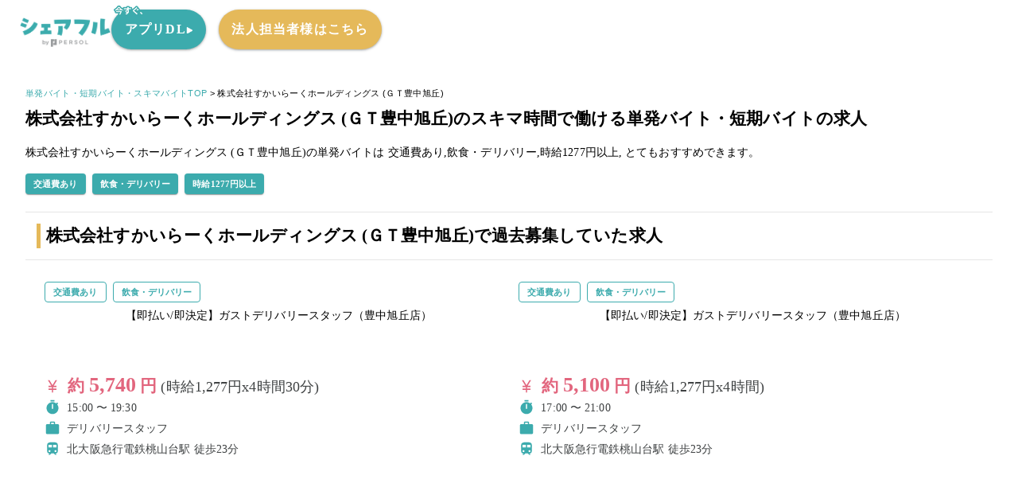

--- FILE ---
content_type: text/html;charset=utf-8
request_url: https://sharefull.com/jobs/order/NzgzOW9yZGVy
body_size: 22261
content:
<!DOCTYPE html><html  lang="ja"><head><meta charset="utf-8"><meta name="viewport" content="width=device-width, initial-scale=1"><script type="importmap">{"imports":{"#entry":"/_nuxt/BHJ7wwSR.js"}}</script><script>(function(p,r,o,j,e,c,t,g){p['_'+t]={};g=r.createElement('script');g.src='https://www.googletagmanager.com/gtm.js?id=GTM-'+t;r[o].prepend(g);g=r.createElement('style');g.innerText='.'+e+t+'{visibility:hidden!important}';r[o].prepend(g);r[o][j].add(e+t);setTimeout(function(){if(r[o][j].contains(e+t)){r[o][j].remove(e+t);p['_'+t]=0}},c)})(window,document,'documentElement','classList','loading',2000,'P8R3Q2BR')</script><title>株式会社すかいらーくホールディングス (ＧＴ豊中旭丘)の単発バイト・短期バイト・スキマバイトの求人情報を探す - シェアフル</title><link rel="preconnect" href="https://fonts.googleapis.com"><link rel="preconnect" href="https://fonts.gstatic.com" crossorigin><style id="vuetify-theme-stylesheet">:root {
      --v-theme-background: 255,255,255;
      --v-theme-background-overlay-multiplier: 1;
      --v-theme-surface: 255,255,255;
      --v-theme-surface-overlay-multiplier: 1;
      --v-theme-surface-bright: 255,255,255;
      --v-theme-surface-bright-overlay-multiplier: 1;
      --v-theme-surface-light: 238,238,238;
      --v-theme-surface-light-overlay-multiplier: 1;
      --v-theme-surface-variant: 66,66,66;
      --v-theme-surface-variant-overlay-multiplier: 2;
      --v-theme-on-surface-variant: 238,238,238;
      --v-theme-primary: 60,171,173;
      --v-theme-primary-overlay-multiplier: 1;
      --v-theme-primary-darken-1: 31,85,146;
      --v-theme-primary-darken-1-overlay-multiplier: 2;
      --v-theme-secondary: 72,169,166;
      --v-theme-secondary-overlay-multiplier: 1;
      --v-theme-secondary-darken-1: 1,135,134;
      --v-theme-secondary-darken-1-overlay-multiplier: 1;
      --v-theme-error: 226,102,126;
      --v-theme-error-overlay-multiplier: 1;
      --v-theme-info: 33,150,243;
      --v-theme-info-overlay-multiplier: 1;
      --v-theme-success: 76,175,80;
      --v-theme-success-overlay-multiplier: 1;
      --v-theme-warning: 251,140,0;
      --v-theme-warning-overlay-multiplier: 1;
      --v-theme-themeBrandPale: 213,235,236;
      --v-theme-themeBrandPale-overlay-multiplier: 1;
      --v-theme-themeBrandLight: 92,204,206;
      --v-theme-themeBrandLight-overlay-multiplier: 1;
      --v-theme-themeBrandMain: 60,171,173;
      --v-theme-themeBrandMain-overlay-multiplier: 1;
      --v-theme-themeBrandDark: 32,123,125;
      --v-theme-themeBrandDark-overlay-multiplier: 2;
      --v-theme-themeBasePale: 229,229,229;
      --v-theme-themeBasePale-overlay-multiplier: 1;
      --v-theme-themeBaseLight: 213,213,213;
      --v-theme-themeBaseLight-overlay-multiplier: 1;
      --v-theme-themeBaseMain: 132,139,140;
      --v-theme-themeBaseMain-overlay-multiplier: 1;
      --v-theme-themeBaseDark: 63,66,67;
      --v-theme-themeBaseDark-overlay-multiplier: 2;
      --v-theme-themeAccent1Pale: 209,227,245;
      --v-theme-themeAccent1Pale-overlay-multiplier: 1;
      --v-theme-themeAccent1Light: 159,201,242;
      --v-theme-themeAccent1Light-overlay-multiplier: 1;
      --v-theme-themeAccent1Main: 106,167,229;
      --v-theme-themeAccent1Main-overlay-multiplier: 1;
      --v-theme-themeAccent1Dark: 34,97,161;
      --v-theme-themeAccent1Dark-overlay-multiplier: 2;
      --v-theme-themeAccent2Pale: 250,242,226;
      --v-theme-themeAccent2Pale-overlay-multiplier: 1;
      --v-theme-themeAccent2Light: 250,209,121;
      --v-theme-themeAccent2Light-overlay-multiplier: 1;
      --v-theme-themeAccent2Main: 229,185,90;
      --v-theme-themeAccent2Main-overlay-multiplier: 1;
      --v-theme-themeAccent2Dark: 203,159,64;
      --v-theme-themeAccent2Dark-overlay-multiplier: 1;
      --v-theme-themeAlertPale: 251,224,229;
      --v-theme-themeAlertPale-overlay-multiplier: 1;
      --v-theme-themeAlertLight: 248,170,185;
      --v-theme-themeAlertLight-overlay-multiplier: 1;
      --v-theme-themeAlertMain: 226,102,126;
      --v-theme-themeAlertMain-overlay-multiplier: 1;
      --v-theme-themeAlertDark: 183,17,49;
      --v-theme-themeAlertDark-overlay-multiplier: 2;
      --v-theme-themeBackgroundLight: 242,242,242;
      --v-theme-themeBackgroundLight-overlay-multiplier: 1;
      --v-theme-themeBackgroundMain: 255,255,255;
      --v-theme-themeBackgroundMain-overlay-multiplier: 1;
      --v-theme-themeBackgroundDark: 0,0,0;
      --v-theme-themeBackgroundDark-overlay-multiplier: 2;
      --v-theme-on-background: 0,0,0;
      --v-theme-on-surface: 0,0,0;
      --v-theme-on-surface-bright: 0,0,0;
      --v-theme-on-surface-light: 0,0,0;
      --v-theme-on-primary: 255,255,255;
      --v-theme-on-primary-darken-1: 255,255,255;
      --v-theme-on-secondary: 255,255,255;
      --v-theme-on-secondary-darken-1: 255,255,255;
      --v-theme-on-error: 255,255,255;
      --v-theme-on-info: 255,255,255;
      --v-theme-on-success: 255,255,255;
      --v-theme-on-warning: 255,255,255;
      --v-theme-on-themeBrandPale: 0,0,0;
      --v-theme-on-themeBrandLight: 0,0,0;
      --v-theme-on-themeBrandMain: 255,255,255;
      --v-theme-on-themeBrandDark: 255,255,255;
      --v-theme-on-themeBasePale: 0,0,0;
      --v-theme-on-themeBaseLight: 0,0,0;
      --v-theme-on-themeBaseMain: 255,255,255;
      --v-theme-on-themeBaseDark: 255,255,255;
      --v-theme-on-themeAccent1Pale: 0,0,0;
      --v-theme-on-themeAccent1Light: 0,0,0;
      --v-theme-on-themeAccent1Main: 255,255,255;
      --v-theme-on-themeAccent1Dark: 255,255,255;
      --v-theme-on-themeAccent2Pale: 0,0,0;
      --v-theme-on-themeAccent2Light: 0,0,0;
      --v-theme-on-themeAccent2Main: 0,0,0;
      --v-theme-on-themeAccent2Dark: 255,255,255;
      --v-theme-on-themeAlertPale: 0,0,0;
      --v-theme-on-themeAlertLight: 0,0,0;
      --v-theme-on-themeAlertMain: 255,255,255;
      --v-theme-on-themeAlertDark: 255,255,255;
      --v-theme-on-themeBackgroundLight: 0,0,0;
      --v-theme-on-themeBackgroundMain: 0,0,0;
      --v-theme-on-themeBackgroundDark: 255,255,255;
      --v-border-color: 0, 0, 0;
      --v-border-opacity: 0.12;
      --v-high-emphasis-opacity: 0.87;
      --v-medium-emphasis-opacity: 0.6;
      --v-disabled-opacity: 0.38;
      --v-idle-opacity: 0.04;
      --v-hover-opacity: 0.04;
      --v-focus-opacity: 0.12;
      --v-selected-opacity: 0.08;
      --v-activated-opacity: 0.12;
      --v-pressed-opacity: 0.12;
      --v-dragged-opacity: 0.08;
      --v-theme-kbd: 238, 238, 238;
      --v-theme-on-kbd: 0, 0, 0;
      --v-theme-code: 245, 245, 245;
      --v-theme-on-code: 0, 0, 0;
    }
    .v-theme--light {
      color-scheme: normal;
      --v-theme-background: 255,255,255;
      --v-theme-background-overlay-multiplier: 1;
      --v-theme-surface: 255,255,255;
      --v-theme-surface-overlay-multiplier: 1;
      --v-theme-surface-bright: 255,255,255;
      --v-theme-surface-bright-overlay-multiplier: 1;
      --v-theme-surface-light: 238,238,238;
      --v-theme-surface-light-overlay-multiplier: 1;
      --v-theme-surface-variant: 66,66,66;
      --v-theme-surface-variant-overlay-multiplier: 2;
      --v-theme-on-surface-variant: 238,238,238;
      --v-theme-primary: 60,171,173;
      --v-theme-primary-overlay-multiplier: 1;
      --v-theme-primary-darken-1: 31,85,146;
      --v-theme-primary-darken-1-overlay-multiplier: 2;
      --v-theme-secondary: 72,169,166;
      --v-theme-secondary-overlay-multiplier: 1;
      --v-theme-secondary-darken-1: 1,135,134;
      --v-theme-secondary-darken-1-overlay-multiplier: 1;
      --v-theme-error: 226,102,126;
      --v-theme-error-overlay-multiplier: 1;
      --v-theme-info: 33,150,243;
      --v-theme-info-overlay-multiplier: 1;
      --v-theme-success: 76,175,80;
      --v-theme-success-overlay-multiplier: 1;
      --v-theme-warning: 251,140,0;
      --v-theme-warning-overlay-multiplier: 1;
      --v-theme-themeBrandPale: 213,235,236;
      --v-theme-themeBrandPale-overlay-multiplier: 1;
      --v-theme-themeBrandLight: 92,204,206;
      --v-theme-themeBrandLight-overlay-multiplier: 1;
      --v-theme-themeBrandMain: 60,171,173;
      --v-theme-themeBrandMain-overlay-multiplier: 1;
      --v-theme-themeBrandDark: 32,123,125;
      --v-theme-themeBrandDark-overlay-multiplier: 2;
      --v-theme-themeBasePale: 229,229,229;
      --v-theme-themeBasePale-overlay-multiplier: 1;
      --v-theme-themeBaseLight: 213,213,213;
      --v-theme-themeBaseLight-overlay-multiplier: 1;
      --v-theme-themeBaseMain: 132,139,140;
      --v-theme-themeBaseMain-overlay-multiplier: 1;
      --v-theme-themeBaseDark: 63,66,67;
      --v-theme-themeBaseDark-overlay-multiplier: 2;
      --v-theme-themeAccent1Pale: 209,227,245;
      --v-theme-themeAccent1Pale-overlay-multiplier: 1;
      --v-theme-themeAccent1Light: 159,201,242;
      --v-theme-themeAccent1Light-overlay-multiplier: 1;
      --v-theme-themeAccent1Main: 106,167,229;
      --v-theme-themeAccent1Main-overlay-multiplier: 1;
      --v-theme-themeAccent1Dark: 34,97,161;
      --v-theme-themeAccent1Dark-overlay-multiplier: 2;
      --v-theme-themeAccent2Pale: 250,242,226;
      --v-theme-themeAccent2Pale-overlay-multiplier: 1;
      --v-theme-themeAccent2Light: 250,209,121;
      --v-theme-themeAccent2Light-overlay-multiplier: 1;
      --v-theme-themeAccent2Main: 229,185,90;
      --v-theme-themeAccent2Main-overlay-multiplier: 1;
      --v-theme-themeAccent2Dark: 203,159,64;
      --v-theme-themeAccent2Dark-overlay-multiplier: 1;
      --v-theme-themeAlertPale: 251,224,229;
      --v-theme-themeAlertPale-overlay-multiplier: 1;
      --v-theme-themeAlertLight: 248,170,185;
      --v-theme-themeAlertLight-overlay-multiplier: 1;
      --v-theme-themeAlertMain: 226,102,126;
      --v-theme-themeAlertMain-overlay-multiplier: 1;
      --v-theme-themeAlertDark: 183,17,49;
      --v-theme-themeAlertDark-overlay-multiplier: 2;
      --v-theme-themeBackgroundLight: 242,242,242;
      --v-theme-themeBackgroundLight-overlay-multiplier: 1;
      --v-theme-themeBackgroundMain: 255,255,255;
      --v-theme-themeBackgroundMain-overlay-multiplier: 1;
      --v-theme-themeBackgroundDark: 0,0,0;
      --v-theme-themeBackgroundDark-overlay-multiplier: 2;
      --v-theme-on-background: 0,0,0;
      --v-theme-on-surface: 0,0,0;
      --v-theme-on-surface-bright: 0,0,0;
      --v-theme-on-surface-light: 0,0,0;
      --v-theme-on-primary: 255,255,255;
      --v-theme-on-primary-darken-1: 255,255,255;
      --v-theme-on-secondary: 255,255,255;
      --v-theme-on-secondary-darken-1: 255,255,255;
      --v-theme-on-error: 255,255,255;
      --v-theme-on-info: 255,255,255;
      --v-theme-on-success: 255,255,255;
      --v-theme-on-warning: 255,255,255;
      --v-theme-on-themeBrandPale: 0,0,0;
      --v-theme-on-themeBrandLight: 0,0,0;
      --v-theme-on-themeBrandMain: 255,255,255;
      --v-theme-on-themeBrandDark: 255,255,255;
      --v-theme-on-themeBasePale: 0,0,0;
      --v-theme-on-themeBaseLight: 0,0,0;
      --v-theme-on-themeBaseMain: 255,255,255;
      --v-theme-on-themeBaseDark: 255,255,255;
      --v-theme-on-themeAccent1Pale: 0,0,0;
      --v-theme-on-themeAccent1Light: 0,0,0;
      --v-theme-on-themeAccent1Main: 255,255,255;
      --v-theme-on-themeAccent1Dark: 255,255,255;
      --v-theme-on-themeAccent2Pale: 0,0,0;
      --v-theme-on-themeAccent2Light: 0,0,0;
      --v-theme-on-themeAccent2Main: 0,0,0;
      --v-theme-on-themeAccent2Dark: 255,255,255;
      --v-theme-on-themeAlertPale: 0,0,0;
      --v-theme-on-themeAlertLight: 0,0,0;
      --v-theme-on-themeAlertMain: 255,255,255;
      --v-theme-on-themeAlertDark: 255,255,255;
      --v-theme-on-themeBackgroundLight: 0,0,0;
      --v-theme-on-themeBackgroundMain: 0,0,0;
      --v-theme-on-themeBackgroundDark: 255,255,255;
      --v-border-color: 0, 0, 0;
      --v-border-opacity: 0.12;
      --v-high-emphasis-opacity: 0.87;
      --v-medium-emphasis-opacity: 0.6;
      --v-disabled-opacity: 0.38;
      --v-idle-opacity: 0.04;
      --v-hover-opacity: 0.04;
      --v-focus-opacity: 0.12;
      --v-selected-opacity: 0.08;
      --v-activated-opacity: 0.12;
      --v-pressed-opacity: 0.12;
      --v-dragged-opacity: 0.08;
      --v-theme-kbd: 238, 238, 238;
      --v-theme-on-kbd: 0, 0, 0;
      --v-theme-code: 245, 245, 245;
      --v-theme-on-code: 0, 0, 0;
    }
    .v-theme--dark {
      color-scheme: dark;
      --v-theme-background: 18,18,18;
      --v-theme-background-overlay-multiplier: 1;
      --v-theme-surface: 33,33,33;
      --v-theme-surface-overlay-multiplier: 1;
      --v-theme-surface-bright: 204,191,214;
      --v-theme-surface-bright-overlay-multiplier: 2;
      --v-theme-surface-light: 66,66,66;
      --v-theme-surface-light-overlay-multiplier: 1;
      --v-theme-surface-variant: 200,200,200;
      --v-theme-surface-variant-overlay-multiplier: 2;
      --v-theme-on-surface-variant: 0,0,0;
      --v-theme-primary: 33,150,243;
      --v-theme-primary-overlay-multiplier: 2;
      --v-theme-primary-darken-1: 39,124,193;
      --v-theme-primary-darken-1-overlay-multiplier: 2;
      --v-theme-secondary: 84,182,178;
      --v-theme-secondary-overlay-multiplier: 2;
      --v-theme-secondary-darken-1: 72,169,166;
      --v-theme-secondary-darken-1-overlay-multiplier: 2;
      --v-theme-error: 207,102,121;
      --v-theme-error-overlay-multiplier: 2;
      --v-theme-info: 33,150,243;
      --v-theme-info-overlay-multiplier: 2;
      --v-theme-success: 76,175,80;
      --v-theme-success-overlay-multiplier: 2;
      --v-theme-warning: 251,140,0;
      --v-theme-warning-overlay-multiplier: 2;
      --v-theme-on-background: 255,255,255;
      --v-theme-on-surface: 255,255,255;
      --v-theme-on-surface-bright: 0,0,0;
      --v-theme-on-surface-light: 255,255,255;
      --v-theme-on-primary: 255,255,255;
      --v-theme-on-primary-darken-1: 255,255,255;
      --v-theme-on-secondary: 255,255,255;
      --v-theme-on-secondary-darken-1: 255,255,255;
      --v-theme-on-error: 255,255,255;
      --v-theme-on-info: 255,255,255;
      --v-theme-on-success: 255,255,255;
      --v-theme-on-warning: 255,255,255;
      --v-border-color: 255, 255, 255;
      --v-border-opacity: 0.12;
      --v-high-emphasis-opacity: 1;
      --v-medium-emphasis-opacity: 0.7;
      --v-disabled-opacity: 0.5;
      --v-idle-opacity: 0.1;
      --v-hover-opacity: 0.04;
      --v-focus-opacity: 0.12;
      --v-selected-opacity: 0.08;
      --v-activated-opacity: 0.12;
      --v-pressed-opacity: 0.16;
      --v-dragged-opacity: 0.08;
      --v-theme-kbd: 66, 66, 66;
      --v-theme-on-kbd: 255, 255, 255;
      --v-theme-code: 52, 52, 52;
      --v-theme-on-code: 204, 204, 204;
    }
    .bg-background {
      --v-theme-overlay-multiplier: var(--v-theme-background-overlay-multiplier);
      background-color: rgb(var(--v-theme-background)) !important;
      color: rgb(var(--v-theme-on-background)) !important;
    }
    .bg-surface {
      --v-theme-overlay-multiplier: var(--v-theme-surface-overlay-multiplier);
      background-color: rgb(var(--v-theme-surface)) !important;
      color: rgb(var(--v-theme-on-surface)) !important;
    }
    .bg-surface-bright {
      --v-theme-overlay-multiplier: var(--v-theme-surface-bright-overlay-multiplier);
      background-color: rgb(var(--v-theme-surface-bright)) !important;
      color: rgb(var(--v-theme-on-surface-bright)) !important;
    }
    .bg-surface-light {
      --v-theme-overlay-multiplier: var(--v-theme-surface-light-overlay-multiplier);
      background-color: rgb(var(--v-theme-surface-light)) !important;
      color: rgb(var(--v-theme-on-surface-light)) !important;
    }
    .bg-surface-variant {
      --v-theme-overlay-multiplier: var(--v-theme-surface-variant-overlay-multiplier);
      background-color: rgb(var(--v-theme-surface-variant)) !important;
      color: rgb(var(--v-theme-on-surface-variant)) !important;
    }
    .bg-primary {
      --v-theme-overlay-multiplier: var(--v-theme-primary-overlay-multiplier);
      background-color: rgb(var(--v-theme-primary)) !important;
      color: rgb(var(--v-theme-on-primary)) !important;
    }
    .bg-primary-darken-1 {
      --v-theme-overlay-multiplier: var(--v-theme-primary-darken-1-overlay-multiplier);
      background-color: rgb(var(--v-theme-primary-darken-1)) !important;
      color: rgb(var(--v-theme-on-primary-darken-1)) !important;
    }
    .bg-secondary {
      --v-theme-overlay-multiplier: var(--v-theme-secondary-overlay-multiplier);
      background-color: rgb(var(--v-theme-secondary)) !important;
      color: rgb(var(--v-theme-on-secondary)) !important;
    }
    .bg-secondary-darken-1 {
      --v-theme-overlay-multiplier: var(--v-theme-secondary-darken-1-overlay-multiplier);
      background-color: rgb(var(--v-theme-secondary-darken-1)) !important;
      color: rgb(var(--v-theme-on-secondary-darken-1)) !important;
    }
    .bg-error {
      --v-theme-overlay-multiplier: var(--v-theme-error-overlay-multiplier);
      background-color: rgb(var(--v-theme-error)) !important;
      color: rgb(var(--v-theme-on-error)) !important;
    }
    .bg-info {
      --v-theme-overlay-multiplier: var(--v-theme-info-overlay-multiplier);
      background-color: rgb(var(--v-theme-info)) !important;
      color: rgb(var(--v-theme-on-info)) !important;
    }
    .bg-success {
      --v-theme-overlay-multiplier: var(--v-theme-success-overlay-multiplier);
      background-color: rgb(var(--v-theme-success)) !important;
      color: rgb(var(--v-theme-on-success)) !important;
    }
    .bg-warning {
      --v-theme-overlay-multiplier: var(--v-theme-warning-overlay-multiplier);
      background-color: rgb(var(--v-theme-warning)) !important;
      color: rgb(var(--v-theme-on-warning)) !important;
    }
    .bg-themeBrandPale {
      --v-theme-overlay-multiplier: var(--v-theme-themeBrandPale-overlay-multiplier);
      background-color: rgb(var(--v-theme-themeBrandPale)) !important;
      color: rgb(var(--v-theme-on-themeBrandPale)) !important;
    }
    .bg-themeBrandLight {
      --v-theme-overlay-multiplier: var(--v-theme-themeBrandLight-overlay-multiplier);
      background-color: rgb(var(--v-theme-themeBrandLight)) !important;
      color: rgb(var(--v-theme-on-themeBrandLight)) !important;
    }
    .bg-themeBrandMain {
      --v-theme-overlay-multiplier: var(--v-theme-themeBrandMain-overlay-multiplier);
      background-color: rgb(var(--v-theme-themeBrandMain)) !important;
      color: rgb(var(--v-theme-on-themeBrandMain)) !important;
    }
    .bg-themeBrandDark {
      --v-theme-overlay-multiplier: var(--v-theme-themeBrandDark-overlay-multiplier);
      background-color: rgb(var(--v-theme-themeBrandDark)) !important;
      color: rgb(var(--v-theme-on-themeBrandDark)) !important;
    }
    .bg-themeBasePale {
      --v-theme-overlay-multiplier: var(--v-theme-themeBasePale-overlay-multiplier);
      background-color: rgb(var(--v-theme-themeBasePale)) !important;
      color: rgb(var(--v-theme-on-themeBasePale)) !important;
    }
    .bg-themeBaseLight {
      --v-theme-overlay-multiplier: var(--v-theme-themeBaseLight-overlay-multiplier);
      background-color: rgb(var(--v-theme-themeBaseLight)) !important;
      color: rgb(var(--v-theme-on-themeBaseLight)) !important;
    }
    .bg-themeBaseMain {
      --v-theme-overlay-multiplier: var(--v-theme-themeBaseMain-overlay-multiplier);
      background-color: rgb(var(--v-theme-themeBaseMain)) !important;
      color: rgb(var(--v-theme-on-themeBaseMain)) !important;
    }
    .bg-themeBaseDark {
      --v-theme-overlay-multiplier: var(--v-theme-themeBaseDark-overlay-multiplier);
      background-color: rgb(var(--v-theme-themeBaseDark)) !important;
      color: rgb(var(--v-theme-on-themeBaseDark)) !important;
    }
    .bg-themeAccent1Pale {
      --v-theme-overlay-multiplier: var(--v-theme-themeAccent1Pale-overlay-multiplier);
      background-color: rgb(var(--v-theme-themeAccent1Pale)) !important;
      color: rgb(var(--v-theme-on-themeAccent1Pale)) !important;
    }
    .bg-themeAccent1Light {
      --v-theme-overlay-multiplier: var(--v-theme-themeAccent1Light-overlay-multiplier);
      background-color: rgb(var(--v-theme-themeAccent1Light)) !important;
      color: rgb(var(--v-theme-on-themeAccent1Light)) !important;
    }
    .bg-themeAccent1Main {
      --v-theme-overlay-multiplier: var(--v-theme-themeAccent1Main-overlay-multiplier);
      background-color: rgb(var(--v-theme-themeAccent1Main)) !important;
      color: rgb(var(--v-theme-on-themeAccent1Main)) !important;
    }
    .bg-themeAccent1Dark {
      --v-theme-overlay-multiplier: var(--v-theme-themeAccent1Dark-overlay-multiplier);
      background-color: rgb(var(--v-theme-themeAccent1Dark)) !important;
      color: rgb(var(--v-theme-on-themeAccent1Dark)) !important;
    }
    .bg-themeAccent2Pale {
      --v-theme-overlay-multiplier: var(--v-theme-themeAccent2Pale-overlay-multiplier);
      background-color: rgb(var(--v-theme-themeAccent2Pale)) !important;
      color: rgb(var(--v-theme-on-themeAccent2Pale)) !important;
    }
    .bg-themeAccent2Light {
      --v-theme-overlay-multiplier: var(--v-theme-themeAccent2Light-overlay-multiplier);
      background-color: rgb(var(--v-theme-themeAccent2Light)) !important;
      color: rgb(var(--v-theme-on-themeAccent2Light)) !important;
    }
    .bg-themeAccent2Main {
      --v-theme-overlay-multiplier: var(--v-theme-themeAccent2Main-overlay-multiplier);
      background-color: rgb(var(--v-theme-themeAccent2Main)) !important;
      color: rgb(var(--v-theme-on-themeAccent2Main)) !important;
    }
    .bg-themeAccent2Dark {
      --v-theme-overlay-multiplier: var(--v-theme-themeAccent2Dark-overlay-multiplier);
      background-color: rgb(var(--v-theme-themeAccent2Dark)) !important;
      color: rgb(var(--v-theme-on-themeAccent2Dark)) !important;
    }
    .bg-themeAlertPale {
      --v-theme-overlay-multiplier: var(--v-theme-themeAlertPale-overlay-multiplier);
      background-color: rgb(var(--v-theme-themeAlertPale)) !important;
      color: rgb(var(--v-theme-on-themeAlertPale)) !important;
    }
    .bg-themeAlertLight {
      --v-theme-overlay-multiplier: var(--v-theme-themeAlertLight-overlay-multiplier);
      background-color: rgb(var(--v-theme-themeAlertLight)) !important;
      color: rgb(var(--v-theme-on-themeAlertLight)) !important;
    }
    .bg-themeAlertMain {
      --v-theme-overlay-multiplier: var(--v-theme-themeAlertMain-overlay-multiplier);
      background-color: rgb(var(--v-theme-themeAlertMain)) !important;
      color: rgb(var(--v-theme-on-themeAlertMain)) !important;
    }
    .bg-themeAlertDark {
      --v-theme-overlay-multiplier: var(--v-theme-themeAlertDark-overlay-multiplier);
      background-color: rgb(var(--v-theme-themeAlertDark)) !important;
      color: rgb(var(--v-theme-on-themeAlertDark)) !important;
    }
    .bg-themeBackgroundLight {
      --v-theme-overlay-multiplier: var(--v-theme-themeBackgroundLight-overlay-multiplier);
      background-color: rgb(var(--v-theme-themeBackgroundLight)) !important;
      color: rgb(var(--v-theme-on-themeBackgroundLight)) !important;
    }
    .bg-themeBackgroundMain {
      --v-theme-overlay-multiplier: var(--v-theme-themeBackgroundMain-overlay-multiplier);
      background-color: rgb(var(--v-theme-themeBackgroundMain)) !important;
      color: rgb(var(--v-theme-on-themeBackgroundMain)) !important;
    }
    .bg-themeBackgroundDark {
      --v-theme-overlay-multiplier: var(--v-theme-themeBackgroundDark-overlay-multiplier);
      background-color: rgb(var(--v-theme-themeBackgroundDark)) !important;
      color: rgb(var(--v-theme-on-themeBackgroundDark)) !important;
    }
    .text-background {
      color: rgb(var(--v-theme-background)) !important;
    }
    .border-background {
      --v-border-color: var(--v-theme-background);
    }
    .text-surface {
      color: rgb(var(--v-theme-surface)) !important;
    }
    .border-surface {
      --v-border-color: var(--v-theme-surface);
    }
    .text-surface-bright {
      color: rgb(var(--v-theme-surface-bright)) !important;
    }
    .border-surface-bright {
      --v-border-color: var(--v-theme-surface-bright);
    }
    .text-surface-light {
      color: rgb(var(--v-theme-surface-light)) !important;
    }
    .border-surface-light {
      --v-border-color: var(--v-theme-surface-light);
    }
    .text-surface-variant {
      color: rgb(var(--v-theme-surface-variant)) !important;
    }
    .border-surface-variant {
      --v-border-color: var(--v-theme-surface-variant);
    }
    .on-surface-variant {
      color: rgb(var(--v-theme-on-surface-variant)) !important;
    }
    .text-primary {
      color: rgb(var(--v-theme-primary)) !important;
    }
    .border-primary {
      --v-border-color: var(--v-theme-primary);
    }
    .text-primary-darken-1 {
      color: rgb(var(--v-theme-primary-darken-1)) !important;
    }
    .border-primary-darken-1 {
      --v-border-color: var(--v-theme-primary-darken-1);
    }
    .text-secondary {
      color: rgb(var(--v-theme-secondary)) !important;
    }
    .border-secondary {
      --v-border-color: var(--v-theme-secondary);
    }
    .text-secondary-darken-1 {
      color: rgb(var(--v-theme-secondary-darken-1)) !important;
    }
    .border-secondary-darken-1 {
      --v-border-color: var(--v-theme-secondary-darken-1);
    }
    .text-error {
      color: rgb(var(--v-theme-error)) !important;
    }
    .border-error {
      --v-border-color: var(--v-theme-error);
    }
    .text-info {
      color: rgb(var(--v-theme-info)) !important;
    }
    .border-info {
      --v-border-color: var(--v-theme-info);
    }
    .text-success {
      color: rgb(var(--v-theme-success)) !important;
    }
    .border-success {
      --v-border-color: var(--v-theme-success);
    }
    .text-warning {
      color: rgb(var(--v-theme-warning)) !important;
    }
    .border-warning {
      --v-border-color: var(--v-theme-warning);
    }
    .text-themeBrandPale {
      color: rgb(var(--v-theme-themeBrandPale)) !important;
    }
    .border-themeBrandPale {
      --v-border-color: var(--v-theme-themeBrandPale);
    }
    .text-themeBrandLight {
      color: rgb(var(--v-theme-themeBrandLight)) !important;
    }
    .border-themeBrandLight {
      --v-border-color: var(--v-theme-themeBrandLight);
    }
    .text-themeBrandMain {
      color: rgb(var(--v-theme-themeBrandMain)) !important;
    }
    .border-themeBrandMain {
      --v-border-color: var(--v-theme-themeBrandMain);
    }
    .text-themeBrandDark {
      color: rgb(var(--v-theme-themeBrandDark)) !important;
    }
    .border-themeBrandDark {
      --v-border-color: var(--v-theme-themeBrandDark);
    }
    .text-themeBasePale {
      color: rgb(var(--v-theme-themeBasePale)) !important;
    }
    .border-themeBasePale {
      --v-border-color: var(--v-theme-themeBasePale);
    }
    .text-themeBaseLight {
      color: rgb(var(--v-theme-themeBaseLight)) !important;
    }
    .border-themeBaseLight {
      --v-border-color: var(--v-theme-themeBaseLight);
    }
    .text-themeBaseMain {
      color: rgb(var(--v-theme-themeBaseMain)) !important;
    }
    .border-themeBaseMain {
      --v-border-color: var(--v-theme-themeBaseMain);
    }
    .text-themeBaseDark {
      color: rgb(var(--v-theme-themeBaseDark)) !important;
    }
    .border-themeBaseDark {
      --v-border-color: var(--v-theme-themeBaseDark);
    }
    .text-themeAccent1Pale {
      color: rgb(var(--v-theme-themeAccent1Pale)) !important;
    }
    .border-themeAccent1Pale {
      --v-border-color: var(--v-theme-themeAccent1Pale);
    }
    .text-themeAccent1Light {
      color: rgb(var(--v-theme-themeAccent1Light)) !important;
    }
    .border-themeAccent1Light {
      --v-border-color: var(--v-theme-themeAccent1Light);
    }
    .text-themeAccent1Main {
      color: rgb(var(--v-theme-themeAccent1Main)) !important;
    }
    .border-themeAccent1Main {
      --v-border-color: var(--v-theme-themeAccent1Main);
    }
    .text-themeAccent1Dark {
      color: rgb(var(--v-theme-themeAccent1Dark)) !important;
    }
    .border-themeAccent1Dark {
      --v-border-color: var(--v-theme-themeAccent1Dark);
    }
    .text-themeAccent2Pale {
      color: rgb(var(--v-theme-themeAccent2Pale)) !important;
    }
    .border-themeAccent2Pale {
      --v-border-color: var(--v-theme-themeAccent2Pale);
    }
    .text-themeAccent2Light {
      color: rgb(var(--v-theme-themeAccent2Light)) !important;
    }
    .border-themeAccent2Light {
      --v-border-color: var(--v-theme-themeAccent2Light);
    }
    .text-themeAccent2Main {
      color: rgb(var(--v-theme-themeAccent2Main)) !important;
    }
    .border-themeAccent2Main {
      --v-border-color: var(--v-theme-themeAccent2Main);
    }
    .text-themeAccent2Dark {
      color: rgb(var(--v-theme-themeAccent2Dark)) !important;
    }
    .border-themeAccent2Dark {
      --v-border-color: var(--v-theme-themeAccent2Dark);
    }
    .text-themeAlertPale {
      color: rgb(var(--v-theme-themeAlertPale)) !important;
    }
    .border-themeAlertPale {
      --v-border-color: var(--v-theme-themeAlertPale);
    }
    .text-themeAlertLight {
      color: rgb(var(--v-theme-themeAlertLight)) !important;
    }
    .border-themeAlertLight {
      --v-border-color: var(--v-theme-themeAlertLight);
    }
    .text-themeAlertMain {
      color: rgb(var(--v-theme-themeAlertMain)) !important;
    }
    .border-themeAlertMain {
      --v-border-color: var(--v-theme-themeAlertMain);
    }
    .text-themeAlertDark {
      color: rgb(var(--v-theme-themeAlertDark)) !important;
    }
    .border-themeAlertDark {
      --v-border-color: var(--v-theme-themeAlertDark);
    }
    .text-themeBackgroundLight {
      color: rgb(var(--v-theme-themeBackgroundLight)) !important;
    }
    .border-themeBackgroundLight {
      --v-border-color: var(--v-theme-themeBackgroundLight);
    }
    .text-themeBackgroundMain {
      color: rgb(var(--v-theme-themeBackgroundMain)) !important;
    }
    .border-themeBackgroundMain {
      --v-border-color: var(--v-theme-themeBackgroundMain);
    }
    .text-themeBackgroundDark {
      color: rgb(var(--v-theme-themeBackgroundDark)) !important;
    }
    .border-themeBackgroundDark {
      --v-border-color: var(--v-theme-themeBackgroundDark);
    }
    .on-background {
      color: rgb(var(--v-theme-on-background)) !important;
    }
    .on-surface {
      color: rgb(var(--v-theme-on-surface)) !important;
    }
    .on-surface-bright {
      color: rgb(var(--v-theme-on-surface-bright)) !important;
    }
    .on-surface-light {
      color: rgb(var(--v-theme-on-surface-light)) !important;
    }
    .on-primary {
      color: rgb(var(--v-theme-on-primary)) !important;
    }
    .on-primary-darken-1 {
      color: rgb(var(--v-theme-on-primary-darken-1)) !important;
    }
    .on-secondary {
      color: rgb(var(--v-theme-on-secondary)) !important;
    }
    .on-secondary-darken-1 {
      color: rgb(var(--v-theme-on-secondary-darken-1)) !important;
    }
    .on-error {
      color: rgb(var(--v-theme-on-error)) !important;
    }
    .on-info {
      color: rgb(var(--v-theme-on-info)) !important;
    }
    .on-success {
      color: rgb(var(--v-theme-on-success)) !important;
    }
    .on-warning {
      color: rgb(var(--v-theme-on-warning)) !important;
    }
    .on-themeBrandPale {
      color: rgb(var(--v-theme-on-themeBrandPale)) !important;
    }
    .on-themeBrandLight {
      color: rgb(var(--v-theme-on-themeBrandLight)) !important;
    }
    .on-themeBrandMain {
      color: rgb(var(--v-theme-on-themeBrandMain)) !important;
    }
    .on-themeBrandDark {
      color: rgb(var(--v-theme-on-themeBrandDark)) !important;
    }
    .on-themeBasePale {
      color: rgb(var(--v-theme-on-themeBasePale)) !important;
    }
    .on-themeBaseLight {
      color: rgb(var(--v-theme-on-themeBaseLight)) !important;
    }
    .on-themeBaseMain {
      color: rgb(var(--v-theme-on-themeBaseMain)) !important;
    }
    .on-themeBaseDark {
      color: rgb(var(--v-theme-on-themeBaseDark)) !important;
    }
    .on-themeAccent1Pale {
      color: rgb(var(--v-theme-on-themeAccent1Pale)) !important;
    }
    .on-themeAccent1Light {
      color: rgb(var(--v-theme-on-themeAccent1Light)) !important;
    }
    .on-themeAccent1Main {
      color: rgb(var(--v-theme-on-themeAccent1Main)) !important;
    }
    .on-themeAccent1Dark {
      color: rgb(var(--v-theme-on-themeAccent1Dark)) !important;
    }
    .on-themeAccent2Pale {
      color: rgb(var(--v-theme-on-themeAccent2Pale)) !important;
    }
    .on-themeAccent2Light {
      color: rgb(var(--v-theme-on-themeAccent2Light)) !important;
    }
    .on-themeAccent2Main {
      color: rgb(var(--v-theme-on-themeAccent2Main)) !important;
    }
    .on-themeAccent2Dark {
      color: rgb(var(--v-theme-on-themeAccent2Dark)) !important;
    }
    .on-themeAlertPale {
      color: rgb(var(--v-theme-on-themeAlertPale)) !important;
    }
    .on-themeAlertLight {
      color: rgb(var(--v-theme-on-themeAlertLight)) !important;
    }
    .on-themeAlertMain {
      color: rgb(var(--v-theme-on-themeAlertMain)) !important;
    }
    .on-themeAlertDark {
      color: rgb(var(--v-theme-on-themeAlertDark)) !important;
    }
    .on-themeBackgroundLight {
      color: rgb(var(--v-theme-on-themeBackgroundLight)) !important;
    }
    .on-themeBackgroundMain {
      color: rgb(var(--v-theme-on-themeBackgroundMain)) !important;
    }
    .on-themeBackgroundDark {
      color: rgb(var(--v-theme-on-themeBackgroundDark)) !important;
    }
</style><style>[data-v-6d0d35ed]:export{brand_pale:#d5ebec;brand_light:#5cccce;brand_main:#3cabad;brand_dark:#207b7d;base_pale:#e5e5e5;base_light:#d5d5d5;base_main:#848b8c;base_dark:#3f4243;accent1_pale:#d1e3f5;accent1_light:#9fc9f2;accent1_main:#6aa7e5;accent1_dark:#2261a1;accent2_pale:#faf2e2;accent2_light:#fad179;accent2_main:#e5b95a;accent2_dark:#cb9f40;alert_pale:#fbe0e5;alert_light:#f8aab9;alert_main:#e2667e;alert_dark:#b71131;background_pale:#f4f4f4;background_light:#f2f2f2;background_main:#fff;background_dark:#000}[data-v-6d0d35ed] .v-carousel{background:#e2667e}[data-v-6d0d35ed] .v-carousel .v-window__next{margin-right:5px;margin-top:-5rem}[data-v-6d0d35ed] .v-carousel .v-window__prev{margin-left:5px;margin-top:-5rem}[data-v-6d0d35ed] .v-carousel .v-window__next,[data-v-6d0d35ed] .v-carousel .v-window__prev{border:1px solid #f2f2f2}[data-v-6d0d35ed] .v-carousel .v-window__next button,[data-v-6d0d35ed] .v-carousel .v-window__prev button{background:#3f4243;border-radius:50%;-webkit-box-shadow:3px 3px 3px #000;box-shadow:3px 3px 3px #000;color:#fff}[data-v-6d0d35ed] .v-toolbar__content{padding:0}.user-web[data-v-6d0d35ed]{font-family:Hiragino Sans;overflow:hidden}.main[data-v-6d0d35ed]{padding-top:77px}.content-wrapper[data-v-6d0d35ed]{background-color:#e5e5e5;-webkit-box-pack:space-evenly;-ms-flex-pack:space-evenly;justify-content:space-evenly;padding:3rem 0}@media screen and (max-width:768px){.content-wrapper[data-v-6d0d35ed]{-webkit-box-orient:vertical;-webkit-box-direction:normal;-ms-flex-direction:column;flex-direction:column;-webkit-box-align:center;-ms-flex-align:center;align-items:center}}.content[data-v-6d0d35ed]{width:45%}@media screen and (max-width:768px){.content[data-v-6d0d35ed]{margin-bottom:2rem;width:90%}}</style><style>[data-v-521d0a13]:export{brand_pale:#d5ebec;brand_light:#5cccce;brand_main:#3cabad;brand_dark:#207b7d;base_pale:#e5e5e5;base_light:#d5d5d5;base_main:#848b8c;base_dark:#3f4243;accent1_pale:#d1e3f5;accent1_light:#9fc9f2;accent1_main:#6aa7e5;accent1_dark:#2261a1;accent2_pale:#faf2e2;accent2_light:#fad179;accent2_main:#e5b95a;accent2_dark:#cb9f40;alert_pale:#fbe0e5;alert_light:#f8aab9;alert_main:#e2667e;alert_dark:#b71131;background_pale:#f4f4f4;background_light:#f2f2f2;background_main:#fff;background_dark:#000}.default[data-v-521d0a13]{display:block}[data-v-521d0a13] .v-toolbar-title{margin-top:7px}@-webkit-keyframes wave-text-521d0a13{00%{-webkit-transform:translateY(0);transform:translateY(0)}60%{-webkit-transform:translateY(-.8em);transform:translateY(-.8em)}to{-webkit-transform:translateY(0);transform:translateY(0)}}@keyframes wave-text-521d0a13{00%{-webkit-transform:translateY(0);transform:translateY(0)}60%{-webkit-transform:translateY(-.8em);transform:translateY(-.8em)}to{-webkit-transform:translateY(0);transform:translateY(0)}}.app-button[data-v-521d0a13]{-webkit-animation:wave-text-521d0a13 .25s ease-in-out 2s 2;animation:wave-text-521d0a13 .25s ease-in-out 2s 2;background-color:#3cabad;border-radius:50px;-webkit-box-shadow:0 1px 2px 0 rgba(60,64,67,.3),0 1px 3px 1px rgba(60,64,67,.15);box-shadow:0 1px 2px #3c40434d,0 1px 3px 1px #3c404326;color:#fff;cursor:pointer;font-size:16px;font-weight:600;letter-spacing:1.2px;padding:.9rem 1.2rem;position:relative;-webkit-transition:opacity .2s ease;transition:opacity .2s ease}.app-button .button-content[data-v-521d0a13]{display:-webkit-box;display:-ms-flexbox;display:flex;-webkit-box-align:center;-ms-flex-align:center;align-items:center;gap:5px}.app-button[data-v-521d0a13]:hover{opacity:.8}@media screen and (max-width:600px){.app-button.hide-sp[data-v-521d0a13]{display:none}}.app-button-catch[data-v-521d0a13]{left:3px;position:absolute;top:-9px}.client[data-v-521d0a13]{background-color:#e5b95a}.contents[data-v-521d0a13]{display:-webkit-box;display:-ms-flexbox;display:flex;width:100%;-webkit-box-pack:justify;-ms-flex-pack:justify;justify-content:space-between;-webkit-box-align:center;-ms-flex-align:center;align-items:center;height:80px}</style><style>[data-v-34e6ec72]:export{brand_pale:#d5ebec;brand_light:#5cccce;brand_main:#3cabad;brand_dark:#207b7d;base_pale:#e5e5e5;base_light:#d5d5d5;base_main:#848b8c;base_dark:#3f4243;accent1_pale:#d1e3f5;accent1_light:#9fc9f2;accent1_main:#6aa7e5;accent1_dark:#2261a1;accent2_pale:#faf2e2;accent2_light:#fad179;accent2_main:#e5b95a;accent2_dark:#cb9f40;alert_pale:#fbe0e5;alert_light:#f8aab9;alert_main:#e2667e;alert_dark:#b71131;background_pale:#f4f4f4;background_light:#f2f2f2;background_main:#fff;background_dark:#000}.dialog[data-v-34e6ec72]{background:#3cabad;border-radius:10px;color:#fff;height:600px;margin:0 auto;padding:40px 20px 20px;text-align:center;width:450px}.cv-title[data-v-34e6ec72]{font-size:28px;font-weight:900;line-height:1.5}.cv-note[data-v-34e6ec72]{font-size:18px;margin:10px 0 20px}.qrcode[data-v-34e6ec72]{background-color:#fff;border-radius:30px;height:280px;margin:0 auto 30px;width:280px}.qrcode[data-v-34e6ec72] picture img{text-align:center;width:100%}.logo[data-v-34e6ec72]{margin:0 auto;text-align:center;width:220px}.logo[data-v-34e6ec72] picture img{text-align:center;width:100%}</style><style>[data-v-6a3ba79d]:export{brand_pale:#d5ebec;brand_light:#5cccce;brand_main:#3cabad;brand_dark:#207b7d;base_pale:#e5e5e5;base_light:#d5d5d5;base_main:#848b8c;base_dark:#3f4243;accent1_pale:#d1e3f5;accent1_light:#9fc9f2;accent1_main:#6aa7e5;accent1_dark:#2261a1;accent2_pale:#faf2e2;accent2_light:#fad179;accent2_main:#e5b95a;accent2_dark:#cb9f40;alert_pale:#fbe0e5;alert_light:#f8aab9;alert_main:#e2667e;alert_dark:#b71131;background_pale:#f4f4f4;background_light:#f2f2f2;background_main:#fff;background_dark:#000}</style><style>[data-v-e1ef96d5]:export{brand_pale:#d5ebec;brand_light:#5cccce;brand_main:#3cabad;brand_dark:#207b7d;base_pale:#e5e5e5;base_light:#d5d5d5;base_main:#848b8c;base_dark:#3f4243;accent1_pale:#d1e3f5;accent1_light:#9fc9f2;accent1_main:#6aa7e5;accent1_dark:#2261a1;accent2_pale:#faf2e2;accent2_light:#fad179;accent2_main:#e5b95a;accent2_dark:#cb9f40;alert_pale:#fbe0e5;alert_light:#f8aab9;alert_main:#e2667e;alert_dark:#b71131;background_pale:#f4f4f4;background_light:#f2f2f2;background_main:#fff;background_dark:#000}.wrapper .card[data-v-e1ef96d5]{margin:0 auto}.wrapper .card .border[data-v-e1ef96d5]{background:#fff;border-radius:7px;-webkit-box-shadow:0 4px 4px rgba(63,66,67,.25);box-shadow:0 4px 4px #3f424340;padding:1rem}.wrapper .card .border .card-title[data-v-e1ef96d5]{margin-bottom:1rem;position:relative;text-align:center}.wrapper .card .border .card-title[data-v-e1ef96d5]:before{background:#000;background-color:#3cabad;border-radius:3px;bottom:-10px;content:"";height:5px;left:calc(50% - 30px);position:absolute;width:60px}.wrapper .card .border>a[data-v-e1ef96d5] picture img{margin-bottom:.5rem;width:100%}@media screen and (max-width:600px){.wrapper .card .border>a[data-v-e1ef96d5] picture img{margin-bottom:0;padding:0 .8rem}}.action-banner[data-v-e1ef96d5]{margin:1.4rem 0 1rem;text-align:center}.action-banner .btn-download[data-v-e1ef96d5]{border-radius:100px;-webkit-box-shadow:0 4px 4px rgba(63,66,67,.25);box-shadow:0 4px 4px #3f424340;font-size:1.2rem;min-height:52px;width:320px}@media screen and (min-width:600px){.banner-blank[data-v-e1ef96d5]{min-height:100px}}@media screen and (max-width:600px){.banner-blank[data-v-e1ef96d5]{min-height:300px}}.under-line[data-v-e1ef96d5]{background:-webkit-gradient(linear,left top,left bottom,color-stop(50%,transparent),color-stop(50%,#fad179));background:linear-gradient(transparent 50%,#fad179 0)}</style><style>[data-v-884e6008]:export{brand_pale:#d5ebec;brand_light:#5cccce;brand_main:#3cabad;brand_dark:#207b7d;base_pale:#e5e5e5;base_light:#d5d5d5;base_main:#848b8c;base_dark:#3f4243;accent1_pale:#d1e3f5;accent1_light:#9fc9f2;accent1_main:#6aa7e5;accent1_dark:#2261a1;accent2_pale:#faf2e2;accent2_light:#fad179;accent2_main:#e5b95a;accent2_dark:#cb9f40;alert_pale:#fbe0e5;alert_light:#f8aab9;alert_main:#e2667e;alert_dark:#b71131;background_pale:#f4f4f4;background_light:#f2f2f2;background_main:#fff;background_dark:#000}.wrapper .card[data-v-884e6008]{margin:0 auto}.wrapper .card .border[data-v-884e6008]{background:#fff;border-radius:7px;-webkit-box-shadow:0 4px 4px rgba(63,66,67,.25);box-shadow:0 4px 4px #3f424340;padding:1rem}.wrapper .card .border .card-title[data-v-884e6008]{margin-bottom:1rem;position:relative;text-align:center}.wrapper .card .border .card-title[data-v-884e6008]:before{background:#000;background-color:#3cabad;border-radius:3px;bottom:-10px;content:"";height:5px;left:calc(50% - 30px);position:absolute;width:60px}.wrapper .card .border>a[data-v-884e6008] picture img{margin-bottom:.5rem;width:100%}@media screen and (max-width:600px){.wrapper .card .border>a[data-v-884e6008] picture img{margin-bottom:0;padding:0 .8rem}}.action-banner[data-v-884e6008]{margin:1.4rem 0 1rem;text-align:center}.action-banner .btn-download[data-v-884e6008]{border-radius:100px;-webkit-box-shadow:0 4px 4px rgba(63,66,67,.25);box-shadow:0 4px 4px #3f424340;font-size:1.2rem;min-height:52px;width:320px}@media screen and (min-width:600px){.banner-blank[data-v-884e6008]{min-height:100px}}@media screen and (max-width:600px){.banner-blank[data-v-884e6008]{min-height:300px}}.under-line[data-v-884e6008]{background:-webkit-gradient(linear,left top,left bottom,color-stop(50%,transparent),color-stop(50%,#fad179));background:linear-gradient(transparent 50%,#fad179 0)}</style><style>[data-v-b2f8fc74]:export{brand_pale:#d5ebec;brand_light:#5cccce;brand_main:#3cabad;brand_dark:#207b7d;base_pale:#e5e5e5;base_light:#d5d5d5;base_main:#848b8c;base_dark:#3f4243;accent1_pale:#d1e3f5;accent1_light:#9fc9f2;accent1_main:#6aa7e5;accent1_dark:#2261a1;accent2_pale:#faf2e2;accent2_light:#fad179;accent2_main:#e5b95a;accent2_dark:#cb9f40;alert_pale:#fbe0e5;alert_light:#f8aab9;alert_main:#e2667e;alert_dark:#b71131;background_pale:#f4f4f4;background_light:#f2f2f2;background_main:#fff;background_dark:#000}.sharefull-footer[data-v-b2f8fc74]{background-color:#207b7d;color:#fff;display:grid;font-family:Noto Sans Japanese,-apple-system,BlinkMacSystemFont,Helvetica Neue,sans-serif;grid-template-columns:240px 1fr;letter-spacing:.1px;line-height:2.4rem;padding:0}@media screen and (max-width:768px){.sharefull-footer[data-v-b2f8fc74]{grid-column-end:1;grid-column-start:1;grid-template-columns:1fr}.sharefull-footer .logo[data-v-b2f8fc74]{-webkit-box-ordinal-group:3;-ms-flex-order:2;justify-self:center;order:2}.sharefull-footer .list[data-v-b2f8fc74]{-webkit-box-ordinal-group:2;-ms-flex-order:1;justify-self:flex-start;order:1}.sharefull-footer .copyright[data-v-b2f8fc74]{-webkit-box-ordinal-group:5;-ms-flex-order:4;grid-column-end:1!important;grid-column-start:1!important;justify-self:center;order:4;padding-bottom:60px}}.sharefull-footer .logo[data-v-b2f8fc74]{height:auto;padding:20px}.sharefull-footer .logo[data-v-b2f8fc74] picture img{width:194px}.sharefull-footer .logo .action[data-v-b2f8fc74]{display:-webkit-box;display:-ms-flexbox;display:flex}.sharefull-footer .logo .action[data-v-b2f8fc74] picture img{height:30px;width:auto}.sharefull-footer .list[data-v-b2f8fc74]{display:-webkit-box;display:-ms-flexbox;display:flex}@media screen and (max-width:768px){.sharefull-footer .list[data-v-b2f8fc74]{display:block}}.sharefull-footer .list ul[data-v-b2f8fc74]{-webkit-margin-before:1em;margin-block-start:1em;-webkit-margin-after:1em;margin-block-end:1em;-webkit-padding-start:40px;padding-inline-start:40px}.sharefull-footer .list li[data-v-b2f8fc74]{letter-spacing:.1px;line-height:2.4rem}.sharefull-footer a[data-v-b2f8fc74]{color:#fff;font-weight:700}.sharefull-footer a[data-v-b2f8fc74] :hover{color:#fff}.sharefull-footer ul[data-v-b2f8fc74]{font-size:11px;list-style-type:none}.sharefull-footer .copyright[data-v-b2f8fc74]{font-weight:700;grid-column-end:3;grid-column-start:1;justify-self:center}</style><style>[data-v-3f9ad573]:export{brand_pale:#d5ebec;brand_light:#5cccce;brand_main:#3cabad;brand_dark:#207b7d;base_pale:#e5e5e5;base_light:#d5d5d5;base_main:#848b8c;base_dark:#3f4243;accent1_pale:#d1e3f5;accent1_light:#9fc9f2;accent1_main:#6aa7e5;accent1_dark:#2261a1;accent2_pale:#faf2e2;accent2_light:#fad179;accent2_main:#e5b95a;accent2_dark:#cb9f40;alert_pale:#fbe0e5;alert_light:#f8aab9;alert_main:#e2667e;alert_dark:#b71131;background_pale:#f4f4f4;background_light:#f2f2f2;background_main:#fff;background_dark:#000}#untouchable_mask[data-v-3f9ad573]{background-color:#3f42434d;height:100%;inset:0;min-height:100vh;position:fixed;transition:opacity .3s ease-out,visibility .3s ease-out;width:100%;z-index:10000}</style><style>[data-v-d8491f49]:export{brand_pale:#d5ebec;brand_light:#5cccce;brand_main:#3cabad;brand_dark:#207b7d;base_pale:#e5e5e5;base_light:#d5d5d5;base_main:#848b8c;base_dark:#3f4243;accent1_pale:#d1e3f5;accent1_light:#9fc9f2;accent1_main:#6aa7e5;accent1_dark:#2261a1;accent2_pale:#faf2e2;accent2_light:#fad179;accent2_main:#e5b95a;accent2_dark:#cb9f40;alert_pale:#fbe0e5;alert_light:#f8aab9;alert_main:#e2667e;alert_dark:#b71131;background_pale:#f4f4f4;background_light:#f2f2f2;background_main:#fff;background_dark:#000}.v-application p[data-v-d8491f49]{margin-bottom:0}.v-text-5xl[data-v-d8491f49]{font-size:3rem}.v-text-4xl[data-v-d8491f49]{font-size:2.25rem}.v-text-3xl[data-v-d8491f49]{font-size:1.875rem}.v-text-2xl[data-v-d8491f49]{font-size:1.5rem}.v-text-xl[data-v-d8491f49]{font-size:1.25rem}.v-text-lg[data-v-d8491f49]{font-size:1.125rem}.v-text-md[data-v-d8491f49]{font-size:1rem}.v-text-sm[data-v-d8491f49]{font-size:.875rem}.v-text-xs[data-v-d8491f49]{font-size:.75rem}.text-primary[data-v-d8491f49]{color:#3cabad}.text-error[data-v-d8491f49]{color:#e2667e}.text-themeBrandPale[data-v-d8491f49]{color:#d5ebec}.text-themeBrandLight[data-v-d8491f49]{color:#5cccce}.text-themeBrandMain[data-v-d8491f49]{color:#3cabad}.text-themeBrandDark[data-v-d8491f49]{color:#207b7d}.text-themeBasePale[data-v-d8491f49]{color:#e5e5e5}.text-themeBaseLight[data-v-d8491f49]{color:#d5d5d5}.text-themeBaseMain[data-v-d8491f49]{color:#848b8c}.text-themeBaseDark[data-v-d8491f49]{color:#3f4243}.text-themeAccent1Pale[data-v-d8491f49]{color:#d1e3f5}.text-themeAccent1Light[data-v-d8491f49]{color:#9fc9f2}.text-themeAccent1Main[data-v-d8491f49]{color:#6aa7e5}.text-themeAccent1Dark[data-v-d8491f49]{color:#2261a1}.text-themeAccent2Pale[data-v-d8491f49]{color:#faf2e2}.text-themeAccent2Light[data-v-d8491f49]{color:#fad179}.text-themeAccent2Main[data-v-d8491f49]{color:#e5b95a}.text-themeAccent2Dark[data-v-d8491f49]{color:#cb9f40}.text-themeAlertPale[data-v-d8491f49]{color:#fbe0e5}.text-themeAlertLight[data-v-d8491f49]{color:#f8aab9}.text-themeAlertMain[data-v-d8491f49]{color:#e2667e}.text-themeAlertDark[data-v-d8491f49]{color:#b71131}.text-themeBackgroundPale[data-v-d8491f49]{color:#f4f4f4}.text-themeBackgroundLight[data-v-d8491f49]{color:#f2f2f2}.text-themeBackgroundMain[data-v-d8491f49]{color:#fff}.text-themeBackgroundDark[data-v-d8491f49]{color:#000}.text-white[data-v-d8491f49]{color:#fff!important}.truncated[data-v-d8491f49]{-webkit-box-orient:vertical;display:-webkit-box;overflow:hidden}</style><style>[data-v-827bae15]:export{brand_pale:#d5ebec;brand_light:#5cccce;brand_main:#3cabad;brand_dark:#207b7d;base_pale:#e5e5e5;base_light:#d5d5d5;base_main:#848b8c;base_dark:#3f4243;accent1_pale:#d1e3f5;accent1_light:#9fc9f2;accent1_main:#6aa7e5;accent1_dark:#2261a1;accent2_pale:#faf2e2;accent2_light:#fad179;accent2_main:#e5b95a;accent2_dark:#cb9f40;alert_pale:#fbe0e5;alert_light:#f8aab9;alert_main:#e2667e;alert_dark:#b71131;background_pale:#f4f4f4;background_light:#f2f2f2;background_main:#fff;background_dark:#000}.v-btn[data-v-827bae15]{font-weight:700}.v-btn--round[data-v-827bae15]{border-radius:50%!important}.btn-text--white[data-v-827bae15]{color:#fff!important}.fab[data-v-827bae15]{min-width:0}.v-btn--icon[data-v-827bae15] i{cursor:pointer}</style><style>[data-v-17fe8a63]:export{brand_pale:#d5ebec;brand_light:#5cccce;brand_main:#3cabad;brand_dark:#207b7d;base_pale:#e5e5e5;base_light:#d5d5d5;base_main:#848b8c;base_dark:#3f4243;accent1_pale:#d1e3f5;accent1_light:#9fc9f2;accent1_main:#6aa7e5;accent1_dark:#2261a1;accent2_pale:#faf2e2;accent2_light:#fad179;accent2_main:#e5b95a;accent2_dark:#cb9f40;alert_pale:#fbe0e5;alert_light:#f8aab9;alert_main:#e2667e;alert_dark:#b71131;background_pale:#f4f4f4;background_light:#f2f2f2;background_main:#fff;background_dark:#000}.root[data-v-17fe8a63]{font-family:Hiragino Sans}.header[data-v-17fe8a63]{background:solid #f2f2f2;border-bottom:1px solid #e5e5e5;border-top:1px solid #e5e5e5;padding:1rem}.title-tag[data-v-17fe8a63]{border-left:5px solid #e5b95a;max-width:960px;padding-left:.5rem}@media (max-width:480px){.title-tag[data-v-17fe8a63]{font-size:1.3rem}}.orders-section .orders-header[data-v-17fe8a63]{font-size:18px;margin-top:1rem}.orders-section-padding[data-v-17fe8a63]{padding-top:1rem}.not-client[data-v-17fe8a63]{padding:2rem 0 6rem}.divider[data-v-17fe8a63]{border-bottom:1px solid #f2f2f2}@media screen and (max-width:425px){.divider.currentJob[data-v-17fe8a63]:first-child,.divider.currentJobLong[data-v-17fe8a63]:first-child,.divider.pastJob[data-v-17fe8a63]:first-child,.divider.pastJobLong[data-v-17fe8a63]:first-child{margin:2.5rem 0 0}}@media screen and (max-width:390px){.divider.currentJobLong[data-v-17fe8a63]:first-child,.divider.pastJobLong[data-v-17fe8a63]:first-child{margin:5rem 0 0}}.pref-wrap[data-v-17fe8a63]{background-color:#e5e5e5;padding:2rem 4rem}@media screen and (max-width:767px){.pref-wrap[data-v-17fe8a63]{padding:1rem .5rem}}</style><style>.page-container[data-v-49d82739]{max-width:var(--max-width)}</style><style>[data-v-cc64d858]:export{brand_pale:#d5ebec;brand_light:#5cccce;brand_main:#3cabad;brand_dark:#207b7d;base_pale:#e5e5e5;base_light:#d5d5d5;base_main:#848b8c;base_dark:#3f4243;accent1_pale:#d1e3f5;accent1_light:#9fc9f2;accent1_main:#6aa7e5;accent1_dark:#2261a1;accent2_pale:#faf2e2;accent2_light:#fad179;accent2_main:#e5b95a;accent2_dark:#cb9f40;alert_pale:#fbe0e5;alert_light:#f8aab9;alert_main:#e2667e;alert_dark:#b71131;background_pale:#f4f4f4;background_light:#f2f2f2;background_main:#fff;background_dark:#000}.md-icon[data-v-cc64d858]{font-size:1.45rem}.wrap[data-v-cc64d858]{margin-top:.8rem;position:relative}.chip[data-v-cc64d858]{border:1px solid #3cabad!important}.image[data-v-cc64d858]{max-height:90px;max-width:90px;min-height:75px;min-width:55px}.order-title[data-v-cc64d858]{color:#000;line-height:normal}.order-text[data-v-cc64d858]{color:#3f4243;font-family:Hiragino Sans;font-size:14px;font-style:normal;font-weight:400;height:250px;line-height:25px;margin-bottom:0!important}.install-btn-pink[data-v-cc64d858]{background:#e2667e;border:none;border-radius:8px;-webkit-box-shadow:0 5px 0 #bf3d56;box-shadow:0 5px #bf3d56;color:#fff;font-size:14px;min-height:52px;width:200px}.install-btn-pink[data-v-cc64d858] img{display:-webkit-box;display:-ms-flexbox;display:flex;-webkit-box-align:center;-ms-flex-align:center;align-items:center}.install-btn-pink[data-v-cc64d858]:hover{-webkit-box-shadow:0 3px 0 #bf3d56;box-shadow:0 3px #bf3d56;-webkit-transform:translateY(2px);transform:translateY(2px)}.install-btn-pink[data-v-cc64d858]:active{-webkit-box-shadow:none;box-shadow:none;-webkit-transform:translateY(5px);transform:translateY(5px)}@media screen and (max-width:767px){.install-btn-pink[data-v-cc64d858]{margin-left:0}}.install-btn-green[data-v-cc64d858]{-webkit-box-shadow:0 4px 4px rgba(63,66,67,.25);box-shadow:0 4px 4px #3f424340;font-size:14px;min-height:52px;width:200px}@media screen and (max-width:767px){.install-btn-green[data-v-cc64d858]{margin-left:0}}.souteiNikkyu.pink[data-v-cc64d858]{color:#e2667e}.souteiNikkyu.green[data-v-cc64d858]{color:#f63261}.gyomuShosai[data-v-cc64d858]{background-color:#d5ebec;border-radius:5px;padding:.2rem 1rem;width:100%}</style><style>[data-v-cc64d858]:export{brand_pale:#d5ebec;brand_light:#5cccce;brand_main:#3cabad;brand_dark:#207b7d;base_pale:#e5e5e5;base_light:#d5d5d5;base_main:#848b8c;base_dark:#3f4243;accent1_pale:#d1e3f5;accent1_light:#9fc9f2;accent1_main:#6aa7e5;accent1_dark:#2261a1;accent2_pale:#faf2e2;accent2_light:#fad179;accent2_main:#e5b95a;accent2_dark:#cb9f40;alert_pale:#fbe0e5;alert_light:#f8aab9;alert_main:#e2667e;alert_dark:#b71131;background_pale:#f4f4f4;background_light:#f2f2f2;background_main:#fff;background_dark:#000}</style><style>[data-v-a11bc7b0]:export{brand_pale:#d5ebec;brand_light:#5cccce;brand_main:#3cabad;brand_dark:#207b7d;base_pale:#e5e5e5;base_light:#d5d5d5;base_main:#848b8c;base_dark:#3f4243;accent1_pale:#d1e3f5;accent1_light:#9fc9f2;accent1_main:#6aa7e5;accent1_dark:#2261a1;accent2_pale:#faf2e2;accent2_light:#fad179;accent2_main:#e5b95a;accent2_dark:#cb9f40;alert_pale:#fbe0e5;alert_light:#f8aab9;alert_main:#e2667e;alert_dark:#b71131;background_pale:#f4f4f4;background_light:#f2f2f2;background_main:#fff;background_dark:#000}.dividerBold[data-v-a11bc7b0]{border-bottom:6px solid #3cabad;margin:36px auto;max-width:1000px;width:100%}</style><style>[data-v-2f56c8d7]:export{brand_pale:#d5ebec;brand_light:#5cccce;brand_main:#3cabad;brand_dark:#207b7d;base_pale:#e5e5e5;base_light:#d5d5d5;base_main:#848b8c;base_dark:#3f4243;accent1_pale:#d1e3f5;accent1_light:#9fc9f2;accent1_main:#6aa7e5;accent1_dark:#2261a1;accent2_pale:#faf2e2;accent2_light:#fad179;accent2_main:#e5b95a;accent2_dark:#cb9f40;alert_pale:#fbe0e5;alert_light:#f8aab9;alert_main:#e2667e;alert_dark:#b71131;background_pale:#f4f4f4;background_light:#f2f2f2;background_main:#fff;background_dark:#000}.faq-area[data-v-2f56c8d7]{margin:auto;max-width:calc(700px + 2rem);padding:0 1rem 3rem;width:100%}</style><style>[data-v-420b66a1]:export{brand_pale:#d5ebec;brand_light:#5cccce;brand_main:#3cabad;brand_dark:#207b7d;base_pale:#e5e5e5;base_light:#d5d5d5;base_main:#848b8c;base_dark:#3f4243;accent1_pale:#d1e3f5;accent1_light:#9fc9f2;accent1_main:#6aa7e5;accent1_dark:#2261a1;accent2_pale:#faf2e2;accent2_light:#fad179;accent2_main:#e5b95a;accent2_dark:#cb9f40;alert_pale:#fbe0e5;alert_light:#f8aab9;alert_main:#e2667e;alert_dark:#b71131;background_pale:#f4f4f4;background_light:#f2f2f2;background_main:#fff;background_dark:#000}.japan-area[data-v-420b66a1]{display:-webkit-box;display:-ms-flexbox;display:flex;-ms-flex-wrap:wrap;flex-wrap:wrap;margin-left:1rem;-webkit-box-pack:start;-ms-flex-pack:start;justify-content:flex-start}@media screen and (max-width:767px){.japan-area[data-v-420b66a1]{display:-webkit-box;display:-ms-flexbox;display:flex;-webkit-box-orient:vertical;-webkit-box-direction:normal;-ms-flex-direction:column;flex-direction:column}}.content[data-v-420b66a1]{font-weight:700;line-height:1.2rem;margin-bottom:10px;width:50%}@media screen and (max-width:767px){.content[data-v-420b66a1]{width:100%}}.content .job-area[data-v-420b66a1]{font-size:11px;height:36px;text-align:center;width:115px}.content .pre-area[data-v-420b66a1]{display:-webkit-box;display:-ms-flexbox;display:flex;-ms-flex-wrap:wrap;flex-wrap:wrap;list-style:none;width:100%;word-break:keep-all}.content .pre-area .name[data-v-420b66a1]{color:#3cabad;font-size:14px;line-height:33px;margin-left:6px;text-decoration:underline}.input-copy-form-title[data-v-420b66a1]{border-left:5px solid #3cabad;padding-left:1rem}</style><style>[data-v-c003cd60]:export{brand_pale:#d5ebec;brand_light:#5cccce;brand_main:#3cabad;brand_dark:#207b7d;base_pale:#e5e5e5;base_light:#d5d5d5;base_main:#848b8c;base_dark:#3f4243;accent1_pale:#d1e3f5;accent1_light:#9fc9f2;accent1_main:#6aa7e5;accent1_dark:#2261a1;accent2_pale:#faf2e2;accent2_light:#fad179;accent2_main:#e5b95a;accent2_dark:#cb9f40;alert_pale:#fbe0e5;alert_light:#f8aab9;alert_main:#e2667e;alert_dark:#b71131;background_pale:#f4f4f4;background_light:#f2f2f2;background_main:#fff;background_dark:#000}.acc__wrap[data-v-c003cd60]{overflow:hidden;position:relative}.acc__wrap[data-v-c003cd60]:not(:last-child){margin-bottom:1rem}@media screen and (max-width:767px){.acc__wrap[data-v-c003cd60]:not(:last-child){margin-bottom:.5rem}}.question[data-v-c003cd60]{position:relative;-webkit-box-align:center;-ms-flex-align:center;align-items:center;cursor:pointer;display:-webkit-box;display:-ms-flexbox;display:flex;font-size:1.3rem;font-weight:600;line-height:1.3;margin-bottom:.5rem;padding:.5rem 1rem .5rem 0;-webkit-transition:color .1s ease;transition:color .1s ease;width:100%}@media screen and (max-width:767px){.question[data-v-c003cd60]{font-size:1.1rem;margin-bottom:.25rem;padding-right:2.2rem}}.question[data-v-c003cd60]:hover{color:#3cabad}.question[data-v-c003cd60]:before{background:#3cabad;content:"";height:2px;position:absolute;right:10px;top:20px;-webkit-transform:rotate(90deg);transform:rotate(90deg);-webkit-transition:all .3s ease-in-out;transition:all .3s ease-in-out;width:20px}@media screen and (max-width:767px){.question[data-v-c003cd60]:before{right:4px;width:16px}}.question.open[data-v-c003cd60]:before{background:#3cabad;-webkit-transform:rotate(180deg);transform:rotate(180deg)}.question[data-v-c003cd60]:after{background:#3cabad;content:"";height:2px;position:absolute;right:10px;top:20px;-webkit-transition:all .1s ease-in-out;transition:all .1s ease-in-out;width:20px}@media screen and (max-width:767px){.question[data-v-c003cd60]:after{right:4px;width:16px}}.question span[data-v-c003cd60]:first-of-type{-webkit-box-align:center;-ms-flex-align:center;align-items:center;background:#3cabad;border-radius:18px;color:#fff;display:-webkit-box;display:-ms-flexbox;display:flex;font-size:1.6rem;font-weight:700;height:36px;-webkit-box-pack:center;-ms-flex-pack:center;justify-content:center;margin-bottom:0;margin-right:.5em;width:36px}@media screen and (max-width:767px){.question span[data-v-c003cd60]:first-of-type{font-size:1.4rem;height:30px;width:30px}}.question span[data-v-c003cd60]:nth-of-type(2){margin-bottom:0;text-align:left;width:90%}.answer[data-v-c003cd60]{background:#f2f2f2;border-radius:10px;margin-bottom:.5em;overflow:hidden;-webkit-transition:height .4s ease;transition:height .4s ease}.answer[data-v-c003cd60] a{font-weight:700;text-decoration:underline}.answer-content[data-v-c003cd60]{margin-bottom:0;padding:1em}@media screen and (max-width:767px){.answer-content[data-v-c003cd60]{padding:.75rem}}</style><link rel="stylesheet" href="/_nuxt/entry.B39Julfd.css" crossorigin><link rel="stylesheet" href="/_nuxt/global.BtOC9t8W.css" crossorigin><link rel="stylesheet" href="/_nuxt/VButton.C6pTjxj1.css" crossorigin><link rel="stylesheet" href="/_nuxt/useTracer.XYoXYeIg.css" crossorigin><link rel="stylesheet" href="/_nuxt/VCard.DK2FKcDr.css" crossorigin><link rel="stylesheet" href="/_nuxt/VDivider.DBONV6LQ.css" crossorigin><link rel="stylesheet" href="/_nuxt/hooks.BwGHNLvz.css" crossorigin><link rel="stylesheet" href="/_nuxt/Divider._BH9XR7D.css" crossorigin><link rel="stylesheet" href="/_nuxt/jobTypeColums.BMSXfvZL.css" crossorigin><link rel="stylesheet" href="/_nuxt/PrefSearch.q2FIRyW9.css" crossorigin><link rel="stylesheet" href="/_nuxt/OrderCard.D3b65TdJ.css" crossorigin><link rel="preload" as="image" imagesrcset="/_ipx/w_320&f_webp/logo-header.png 320w, /_ipx/w_640&f_webp/logo-header.png 640w, /_ipx/w_768&f_webp/logo-header.png 768w, /_ipx/w_1024&f_webp/logo-header.png 1024w, /_ipx/w_1280&f_webp/logo-header.png 1280w, /_ipx/w_1536&f_webp/logo-header.png 1536w, /_ipx/w_2048&f_webp/logo-header.png 2048w, /_ipx/w_2560&f_webp/logo-header.png 2560w, /_ipx/w_3072&f_webp/logo-header.png 3072w" imagesizes="(max-width: 640px) 320px, (max-width: 768px) 640px, (max-width: 1024px) 768px, (max-width: 1280px) 1024px, (max-width: 1536px) 1280px, 1536px"><link rel="preload" as="image" imagesrcset="/_ipx/w_320&f_webp/dl-catch.png 320w, /_ipx/w_640&f_webp/dl-catch.png 640w, /_ipx/w_768&f_webp/dl-catch.png 768w, /_ipx/w_1024&f_webp/dl-catch.png 1024w, /_ipx/w_1280&f_webp/dl-catch.png 1280w, /_ipx/w_1536&f_webp/dl-catch.png 1536w, /_ipx/w_2048&f_webp/dl-catch.png 2048w, /_ipx/w_2560&f_webp/dl-catch.png 2560w, /_ipx/w_3072&f_webp/dl-catch.png 3072w" imagesizes="(max-width: 640px) 320px, (max-width: 768px) 640px, (max-width: 1024px) 768px, (max-width: 1280px) 1024px, (max-width: 1536px) 1280px, 1536px"><link rel="preload" as="image" imagesrcset="/_ipx/w_320&f_webp/triangle.png 320w, /_ipx/w_640&f_webp/triangle.png 640w, /_ipx/w_768&f_webp/triangle.png 768w, /_ipx/w_1024&f_webp/triangle.png 1024w, /_ipx/w_1280&f_webp/triangle.png 1280w, /_ipx/w_1536&f_webp/triangle.png 1536w, /_ipx/w_2048&f_webp/triangle.png 2048w, /_ipx/w_2560&f_webp/triangle.png 2560w, /_ipx/w_3072&f_webp/triangle.png 3072w" imagesizes="(max-width: 640px) 320px, (max-width: 768px) 640px, (max-width: 1024px) 768px, (max-width: 1280px) 1024px, (max-width: 1536px) 1280px, 1536px"><link rel="modulepreload" as="script" crossorigin href="/_nuxt/BHJ7wwSR.js"><link rel="modulepreload" as="script" crossorigin href="/_nuxt/5tXKuabx.js"><link rel="modulepreload" as="script" crossorigin href="/_nuxt/2YsiQqxC.js"><link rel="modulepreload" as="script" crossorigin href="/_nuxt/CmQPUQQ4.js"><link rel="modulepreload" as="script" crossorigin href="/_nuxt/Bl-l4EwI.js"><link rel="modulepreload" as="script" crossorigin href="/_nuxt/B-q8OSAg.js"><link rel="modulepreload" as="script" crossorigin href="/_nuxt/DCuthLJB.js"><link rel="modulepreload" as="script" crossorigin href="/_nuxt/DWnksAyf.js"><link rel="modulepreload" as="script" crossorigin href="/_nuxt/G_1S6lvr.js"><link rel="modulepreload" as="script" crossorigin href="/_nuxt/Dz9QzVFX.js"><link rel="modulepreload" as="script" crossorigin href="/_nuxt/Dys0agkf.js"><link rel="modulepreload" as="script" crossorigin href="/_nuxt/Bw99uKI5.js"><link rel="modulepreload" as="script" crossorigin href="/_nuxt/BY1Yqv5v.js"><link rel="modulepreload" as="script" crossorigin href="/_nuxt/b4jlrMbo.js"><link rel="modulepreload" as="script" crossorigin href="/_nuxt/8L8Pc8M3.js"><link rel="modulepreload" as="script" crossorigin href="/_nuxt/Df_kA-Zk.js"><link rel="modulepreload" as="script" crossorigin href="/_nuxt/CCUwvGCh.js"><link rel="preload" as="fetch" fetchpriority="low" crossorigin="anonymous" href="/_nuxt/builds/meta/36f4b934-27ac-4dad-9737-3f4d126a7cae.json"><link rel="prefetch" as="script" crossorigin href="/_nuxt/2Q0Lb9pG.js"><link rel="prefetch" as="script" crossorigin href="/_nuxt/Cs9kJCnF.js"><link rel="prefetch" as="script" crossorigin href="/_nuxt/BqRozbwd.js"><meta name="robots" content="index, follow"><meta name="google-site-verification" content="mNjlHYNhXl8dUwo0Uq_wtlyNfbmyM9JBwBVv9EeWRGQ"><meta name="google" content="notranslate"><link rel="icon" href="https://sharefull.com/wp-content/themes/sharefull/img/favicon.ico"><link rel="apple-touch-icon" sizes="180x180" href="/apple-touch-icon.png"><link rel="icon" type="image/png" sizes="192x192" href="/android-touch-icon.png"><meta hid="description" name="description" content="株式会社すかいらーくホールディングス (ＧＴ豊中旭丘)の単発バイト・短期バイト・スキマバイトの求人をご紹介しております。交通費あり,飲食・デリバリー,時給1277円以上な案件が多数あります！ぜひチェックしてみてください！"><meta hid="og:url" property="og:url" content="https://sharefull.com/jobs/order/NzgzOW9yZGVy"><meta hid="og:type" property="og:type" content="article"><meta hid="og:description" property="og:description" content="株式会社すかいらーくホールディングス (ＧＴ豊中旭丘)の単発バイト・短期バイト・スキマバイトの求人をご紹介しております。交通費あり,飲食・デリバリー,時給1277円以上な案件が多数あります！ぜひチェックしてみてください！"><meta hid="og:image" property="og:image" content="https://sharefull-assets.global.ssl.fastly.net/jobs/order/b99de760-1819-4e14-9d6c-a46cf753fe7b.jpg"><meta hid="fb:app_id" property="fb:app_id" content="368031623794356"><meta hid="twitter:card" name="twitter:card" content="summary_large_image"><meta hid="twitter:site" name="twitter:site" content="@sharefull_jp"><meta hid="twitter:title" name="twitter:title" content="株式会社すかいらーくホールディングス (ＧＴ豊中旭丘)の単発バイト・短期バイト・スキマバイトの求人情報を探す - シェアフル"><meta hid="twitter:description" name="twitter:description" content="株式会社すかいらーくホールディングス (ＧＴ豊中旭丘)の単発バイト・短期バイト・スキマバイトの求人をご紹介しております。交通費あり,飲食・デリバリー,時給1277円以上な案件が多数あります！ぜひチェックしてみてください！"><meta hid="twitter:image" name="twitter:image" content="https://sharefull-assets.global.ssl.fastly.net/jobs/order/b99de760-1819-4e14-9d6c-a46cf753fe7b.jpg"><link rel="canonical" href="https://sharefull.com/jobs/order/NzgzOW9yZGVy"><script type="application/ld+json">{
  "@context": "http://schema.org",
  "@type": "FAQPage",
  "mainEntity": [
    {
      "@type": "Question",
      "name": "履歴書、面接、書類なしですぐ働けますか？",
      "acceptedAnswer": {
        "@type": "Answer",
        "text": "\u003Cp>はい。数時間でも、 働きたい時間に、面接・履歴書なしですぐに働くことができます！\n\u003Cbr>※就業決定後、企業担当者より提出を求められる場合は提出をお願いいたします。\n\u003Cbr>\n\u003Cbr>面接・履歴書なしで、数時間から働ける単発バイト、日払い、高時給、人気のアルバイト情報が盛り沢山！\n\u003Cbr>アプリをインストールすると、付近の仕事や、様々な条件で検索でき、好きな案件に応募することができるようになります。\n\u003Cbr>\u003Ca href=https://ydb4.adj.st/?adjust_t=1bjgfcvs&adjust_deeplink=com.sharefull.sharefull%3A%2F%2Fsearch&adjust_deeplink_js=1>今すぐインストールはこちら\u003C/a>\u003C/p>"
      }
    },
    {
      "@type": "Question",
      "name": "シェアフルではポイントも貰えますか？",
      "acceptedAnswer": {
        "@type": "Answer",
        "text": "\u003Cp>はい。シェアフルでは、歩く、毎日のスクラッチくじ、友達招待、ミッションなどたくさんの方法でポイントを獲得できます。\n\u003Cbr>貯まったポイントはさまざまなPayに交換できます。\n\u003Cbr>\n\u003Cbr>スキマ時間を価値にかえる単発バイト・短期バイト・スキマバイトアプリは \u003Ca href=https://ydb4.adj.st/?adjust_t=1bjgfcvs&adjust_deeplink=com.sharefull.sharefull%3A%2F%2Fsearch&adjust_deeplink_js=1>シェアフル\u003C/a>\u003C/p>"
      }
    },
    {
      "@type": "Question",
      "name": " 給料はその日のうちに支払われますか？",
      "acceptedAnswer": {
        "@type": "Answer",
        "text": "\u003Cp>はい。シェアフルでは、最短働いたその日のうちに、すぐに給料が支払われる即払い求人が沢山ございます。\n\u003Cbr>※「即払い可」アイコンが表示されている求人のお仕事で就業した場合\n\u003Cbr>\n\u003Cbr>面接・履歴書なしで、数時間から働ける単発バイト、日払い、高時給、人気のアルバイト情報が盛り沢山！\n\u003Cbr>アプリインストール後、1分で求人を探すことができます。\n\u003Cbr>\u003Ca href=https://ydb4.adj.st/?adjust_t=1bjgfcvs&adjust_deeplink=com.sharefull.sharefull%3A%2F%2Fsearch&adjust_deeplink_js=1>今すぐインストールはこちら\u003C/a>\u003C/p>"
      }
    },
    {
      "@type": "Question",
      "name": "シェアフルって？",
      "acceptedAnswer": {
        "@type": "Answer",
        "text": "\u003Cp>「シェアフル（sharefull）」は、あなたに合った単発バイト・短期バイト・スキマバイトが見つかる、アルバイト探しアプリです。\n\u003Cbr>面接・履歴書なしですぐに働ける、1日のみの単発バイト、日払い、高時給、人気のアルバイト、パート求人の情報が盛り沢山。\n\u003Cbr>最短働いたその日に、いつでも、すぐにお金を手に入れられます。\n\u003Cbr>さらに、歩くだけでも、毎日のスクラッチくじでも、ポイントが貯まり、さまざまなPayに交換できます！\n\u003Cbr>\n\u003Cbr>アプリをインストールすると、付近の仕事や、様々な条件で検索でき、好きな案件に応募することができるようになります。\u003Cbr>\u003Ca href=https://ydb4.adj.st/?adjust_t=1bjgfcvs&adjust_deeplink=com.sharefull.sharefull%3A%2F%2Fsearch&adjust_deeplink_js=1>今すぐインストールはこちら\u003C/a>\u003C/p>"
      }
    }
  ]
}</script><script type="module" src="/_nuxt/BHJ7wwSR.js" crossorigin></script></head><body><div id="__nuxt"><div class="v-application v-theme--light v-layout v-layout--full-height v-locale--is-ltr user-web" style="" id="inspire" data-v-6d0d35ed><div class="v-application__wrap"><!--[--><header class="v-toolbar v-toolbar--density-default v-theme--light v-locale--is-ltr v-app-bar" style="top:0;z-index:1004;transform:translateY(0%);position:fixed;transition:none !important;" data-test="header" data-v-6d0d35ed data-v-521d0a13><!----><!--[--><div class="v-toolbar__content" style="height:80px;"><!----><!----><!--[--><div class="contents px-6" data-v-521d0a13><div class="v-toolbar-title v-app-bar-title" style="" data-v-521d0a13><div class="v-toolbar-title__placeholder"><!----><!--[--><a href="https://sharefull.com/jobs/" data-v-521d0a13><picture data-v-521d0a13><!--[--><source type="image/webp" sizes="(max-width: 640px) 320px, (max-width: 768px) 640px, (max-width: 1024px) 768px, (max-width: 1280px) 1024px, (max-width: 1536px) 1280px, 1536px" srcset="/_ipx/w_320&amp;f_webp/logo-header.png 320w, /_ipx/w_640&amp;f_webp/logo-header.png 640w, /_ipx/w_768&amp;f_webp/logo-header.png 768w, /_ipx/w_1024&amp;f_webp/logo-header.png 1024w, /_ipx/w_1280&amp;f_webp/logo-header.png 1280w, /_ipx/w_1536&amp;f_webp/logo-header.png 1536w, /_ipx/w_2048&amp;f_webp/logo-header.png 2048w, /_ipx/w_2560&amp;f_webp/logo-header.png 2560w, /_ipx/w_3072&amp;f_webp/logo-header.png 3072w"><!--]--><img width="116" alt="ロゴ" onerror="this.setAttribute(&#39;data-error&#39;, 1)" data-nuxt-pic src="/_ipx/w_3072&amp;f_png/logo-header.png" sizes="(max-width: 640px) 320px, (max-width: 768px) 640px, (max-width: 1024px) 768px, (max-width: 1280px) 1024px, (max-width: 1536px) 1280px, 1536px" srcset="/_ipx/w_320&amp;f_png/logo-header.png 320w, /_ipx/w_640&amp;f_png/logo-header.png 640w, /_ipx/w_768&amp;f_png/logo-header.png 768w, /_ipx/w_1024&amp;f_png/logo-header.png 1024w, /_ipx/w_1280&amp;f_png/logo-header.png 1280w, /_ipx/w_1536&amp;f_png/logo-header.png 1536w, /_ipx/w_2048&amp;f_png/logo-header.png 2048w, /_ipx/w_2560&amp;f_png/logo-header.png 2560w, /_ipx/w_3072&amp;f_png/logo-header.png 3072w"></picture></a><!--]--></div></div><div class="d-flex" data-v-521d0a13><div class="default" data-v-521d0a13><button class="app-button" data-v-521d0a13><picture class="app-button-catch" data-v-521d0a13><!--[--><source type="image/webp" sizes="(max-width: 640px) 320px, (max-width: 768px) 640px, (max-width: 1024px) 768px, (max-width: 1280px) 1024px, (max-width: 1536px) 1280px, 1536px" srcset="/_ipx/w_320&amp;f_webp/dl-catch.png 320w, /_ipx/w_640&amp;f_webp/dl-catch.png 640w, /_ipx/w_768&amp;f_webp/dl-catch.png 768w, /_ipx/w_1024&amp;f_webp/dl-catch.png 1024w, /_ipx/w_1280&amp;f_webp/dl-catch.png 1280w, /_ipx/w_1536&amp;f_webp/dl-catch.png 1536w, /_ipx/w_2048&amp;f_webp/dl-catch.png 2048w, /_ipx/w_2560&amp;f_webp/dl-catch.png 2560w, /_ipx/w_3072&amp;f_webp/dl-catch.png 3072w"><!--]--><img width="38" onerror="this.setAttribute(&#39;data-error&#39;, 1)" data-nuxt-pic src="/_ipx/w_3072&amp;f_png/dl-catch.png" sizes="(max-width: 640px) 320px, (max-width: 768px) 640px, (max-width: 1024px) 768px, (max-width: 1280px) 1024px, (max-width: 1536px) 1280px, 1536px" srcset="/_ipx/w_320&amp;f_png/dl-catch.png 320w, /_ipx/w_640&amp;f_png/dl-catch.png 640w, /_ipx/w_768&amp;f_png/dl-catch.png 768w, /_ipx/w_1024&amp;f_png/dl-catch.png 1024w, /_ipx/w_1280&amp;f_png/dl-catch.png 1280w, /_ipx/w_1536&amp;f_png/dl-catch.png 1536w, /_ipx/w_2048&amp;f_png/dl-catch.png 2048w, /_ipx/w_2560&amp;f_png/dl-catch.png 2560w, /_ipx/w_3072&amp;f_png/dl-catch.png 3072w"></picture><div class="button-content" data-v-521d0a13> アプリDL <picture data-v-521d0a13><!--[--><source type="image/webp" sizes="(max-width: 640px) 320px, (max-width: 768px) 640px, (max-width: 1024px) 768px, (max-width: 1280px) 1024px, (max-width: 1536px) 1280px, 1536px" srcset="/_ipx/w_320&amp;f_webp/triangle.png 320w, /_ipx/w_640&amp;f_webp/triangle.png 640w, /_ipx/w_768&amp;f_webp/triangle.png 768w, /_ipx/w_1024&amp;f_webp/triangle.png 1024w, /_ipx/w_1280&amp;f_webp/triangle.png 1280w, /_ipx/w_1536&amp;f_webp/triangle.png 1536w, /_ipx/w_2048&amp;f_webp/triangle.png 2048w, /_ipx/w_2560&amp;f_webp/triangle.png 2560w, /_ipx/w_3072&amp;f_webp/triangle.png 3072w"><!--]--><img width="8" onerror="this.setAttribute(&#39;data-error&#39;, 1)" data-nuxt-pic src="/_ipx/w_3072&amp;f_png/triangle.png" sizes="(max-width: 640px) 320px, (max-width: 768px) 640px, (max-width: 1024px) 768px, (max-width: 1280px) 1024px, (max-width: 1536px) 1280px, 1536px" srcset="/_ipx/w_320&amp;f_png/triangle.png 320w, /_ipx/w_640&amp;f_png/triangle.png 640w, /_ipx/w_768&amp;f_png/triangle.png 768w, /_ipx/w_1024&amp;f_png/triangle.png 1024w, /_ipx/w_1280&amp;f_png/triangle.png 1280w, /_ipx/w_1536&amp;f_png/triangle.png 1536w, /_ipx/w_2048&amp;f_png/triangle.png 2048w, /_ipx/w_2560&amp;f_png/triangle.png 2560w, /_ipx/w_3072&amp;f_png/triangle.png 3072w"></picture></div></button></div><a class="app-button client ml-4 hide-sp" href="https://sharefull.com/client/?utm_source=jobs&amp;utm_medium=header&amp;utm_campaign=button" data-v-521d0a13> 法人担当者様はこちら </a></div></div><!--]--><!----></div><!--]--><!--[--><!----><!--]--></header><!--[--><!----><!----><!--]--><main class="v-main bg-white main" style="--v-layout-left:0px;--v-layout-right:0px;--v-layout-top:0px;--v-layout-bottom:0px;transition:none !important;" data-test="content" data-v-6d0d35ed><!--[--><!--[--><div></div><div data-v-6a3ba79d><div class="root" data-v-6a3ba79d data-v-17fe8a63><div class="pa-4 pa-md-8 mx-auto page-container" style="--max-width:1280px;" data-v-17fe8a63 data-v-49d82739><!--[--><div class="text-caption pb-2" data-v-17fe8a63><a href="https://sharefull.com/jobs/" data-v-17fe8a63>単発バイト・短期バイト・スキマバイトTOP</a> &gt; <span data-v-17fe8a63>株式会社すかいらーくホールディングス (ＧＴ豊中旭丘)</span></div><div data-v-17fe8a63><div class="head" data-v-17fe8a63><h1 fontsize="2xl" fontweight="bold" color="inherit" as="h1" lineclamp="0" class="v-text-2xl font-weight-bold" style="" data-v-17fe8a63 data-v-d8491f49><!--[-->株式会社すかいらーくホールディングス (ＧＴ豊中旭丘)のスキマ時間で働ける単発バイト・短期バイトの求人 <!--]--></h1><p class="mt-4" data-v-17fe8a63>株式会社すかいらーくホールディングス (ＧＴ豊中旭丘)の単発バイトは <!--[--><span data-v-17fe8a63>交通費あり,</span><span data-v-17fe8a63>飲食・デリバリー,</span><span data-v-17fe8a63>時給1277円以上,</span><!--]--> とてもおすすめできます。 </p><div data-v-17fe8a63><!--[--><span class="v-chip v-chip--label v-theme--light bg-primary v-chip--density-default v-chip--size-small v-chip--variant-elevated mr-2 mb-2" style="" draggable="false" data-v-17fe8a63><!--[--><!----><span class="v-chip__underlay"></span><!--]--><!----><!----><div class="v-chip__content" data-no-activator><!--[--><span class="font-weight-bold" data-v-17fe8a63>交通費あり</span><!--]--></div><!----><!----></span><span class="v-chip v-chip--label v-theme--light bg-primary v-chip--density-default v-chip--size-small v-chip--variant-elevated mr-2 mb-2" style="" draggable="false" data-v-17fe8a63><!--[--><!----><span class="v-chip__underlay"></span><!--]--><!----><!----><div class="v-chip__content" data-no-activator><!--[--><span class="font-weight-bold" data-v-17fe8a63>飲食・デリバリー</span><!--]--></div><!----><!----></span><span class="v-chip v-chip--label v-theme--light bg-primary v-chip--density-default v-chip--size-small v-chip--variant-elevated mr-2 mb-2" style="" draggable="false" data-v-17fe8a63><!--[--><!----><span class="v-chip__underlay"></span><!--]--><!----><!----><div class="v-chip__content" data-no-activator><!--[--><span class="font-weight-bold" data-v-17fe8a63>時給1277円以上</span><!--]--></div><!----><!----></span><!--]--></div></div></div><!----><div data-v-17fe8a63><div class="v-row justify-space-around" style="" data-v-17fe8a63><!----><div class="v-col v-col-12" style="" data-v-17fe8a63><section class="orders-section orders-section-padding" data-v-17fe8a63><div class="header" data-v-17fe8a63><h2 fontsize="2xl" fontweight="bold" color="inherit" as="h2" lineclamp="0" class="v-text-2xl font-weight-bold title-tag" style="" data-v-17fe8a63 data-v-d8491f49><!--[-->株式会社すかいらーくホールディングス (ＧＴ豊中旭丘)で過去募集していた求人 <!--]--></h2></div><div class="v-container v-locale--is-ltr" style="" data-v-17fe8a63><div class="v-row justify-space-around" style="" data-v-17fe8a63><!--[--><div class="v-col-sm-6 v-col-12 divider pastJob" style="" data-v-17fe8a63><a href="/jobs/osaka/豊中市/food/NjY0NTE3Nm9yZGVy" data-v-17fe8a63 data-v-cc64d858><div class="wrap" data-v-cc64d858><div data-v-cc64d858><!--[--><span class="v-chip v-chip--label v-theme--light text-primary v-chip--density-default v-chip--size-small v-chip--variant-outlined chip font-weight-bold mr-2" style="" draggable="false" data-v-cc64d858><!--[--><!----><span class="v-chip__underlay"></span><!--]--><!----><!----><div class="v-chip__content" data-no-activator><!--[--><span class="font-weight-bold" data-v-cc64d858>交通費あり</span><!--]--></div><!----><!----></span><span class="v-chip v-chip--label v-theme--light text-primary v-chip--density-default v-chip--size-small v-chip--variant-outlined chip font-weight-bold mr-2" style="" draggable="false" data-v-cc64d858><!--[--><!----><span class="v-chip__underlay"></span><!--]--><!----><!----><div class="v-chip__content" data-no-activator><!--[--><span class="font-weight-bold" data-v-cc64d858>飲食・デリバリー</span><!--]--></div><!----><!----></span><!--]--><div class="d-flex mx-auto mt-2" data-v-cc64d858><div class="v-responsive v-img v-img--booting image" style="height:75px;width:90px;" aria-label data-v-cc64d858><div class="v-responsive__sizer" style=""></div><!--[--><!--[--><!----><!----><!----><!----><!----><!--]--><!--]--><!----></div><div class="ml-3 pr-0" data-v-cc64d858><h3 fontsize="md" fontweight="normal" color="inherit" as="h3" lineclamp="0" class="v-text-md font-weight-regular order-title" style="" data-v-cc64d858 data-v-d8491f49><!--[-->【即払い/即決定】ガストデリバリースタッフ（豊中旭丘店）<!--]--></h3></div></div></div><div class="order-text pt-2" data-v-cc64d858><span fontsize="2xl" fontweight="bold" color="inherit" as="span" lineclamp="0" class="v-text-2xl font-weight-bold souteiNikkyu pink" style="" data-v-cc64d858 data-v-d8491f49><!--[--><i class="v-icon notranslate v-theme--light v-icon--size-large text-inherit md-icon mr-1 mb-1 souteiNikkyu pink" style="" aria-hidden="true" data-v-cc64d858><svg class="v-icon__svg" xmlns="http://www.w3.org/2000/svg" viewBox="0 0 24 24" role="img" aria-hidden="true"><path d="M13.92 11H18V13H13V15H18V17H13V21H11V17H6V15H11V13H6V11H10.08L5 3H7.37L12 10.29L16.63 3H19L13.92 11Z"></path></svg></i> 約 <span fontsize="3xl" fontweight="bold" color="inherit" as="span" lineclamp="0" class="v-text-3xl font-weight-bold" style="" data-v-cc64d858 data-v-d8491f49><!--[-->5,740<!--]--></span> 円 <!--]--></span><span fontsize="xl" fontweight="normal" color="inherit" as="span" lineclamp="0" class="v-text-xl font-weight-regular" style="" data-v-cc64d858 data-v-d8491f49><!--[--> (時給1,277円x4時間30分) <!--]--></span><br data-v-cc64d858><span fontweight="normal" color="inherit" as="span" lineclamp="0" class="v-text-md font-weight-regular" style="" data-v-cc64d858 data-v-d8491f49><!--[--><i class="v-icon notranslate v-theme--light v-icon--size-large text-primary md-icon mr-1 mb-1" style="" aria-hidden="true" data-v-cc64d858><svg class="v-icon__svg" xmlns="http://www.w3.org/2000/svg" viewBox="0 0 24 24" role="img" aria-hidden="true"><path d="M19.03 7.39L20.45 5.97C20 5.46 19.55 5 19.04 4.56L17.62 6C16.07 4.74 14.12 4 12 4C7.03 4 3 8.03 3 13S7.03 22 12 22C17 22 21 17.97 21 13C21 10.88 20.26 8.93 19.03 7.39M13 14H11V7H13V14M15 1H9V3H15V1Z"></path></svg></i> 15:00 〜 19:30<!--]--></span><br data-v-cc64d858><span fontweight="normal" color="inherit" as="span" lineclamp="0" class="v-text-md font-weight-regular" style="" data-v-cc64d858 data-v-d8491f49><!--[--><i class="v-icon notranslate v-theme--light v-icon--size-large text-primary md-icon mr-1 mb-1" style="" aria-hidden="true" data-v-cc64d858><svg class="v-icon__svg" xmlns="http://www.w3.org/2000/svg" viewBox="0 0 24 24" role="img" aria-hidden="true"><path d="M10,2H14A2,2 0 0,1 16,4V6H20A2,2 0 0,1 22,8V19A2,2 0 0,1 20,21H4C2.89,21 2,20.1 2,19V8C2,6.89 2.89,6 4,6H8V4C8,2.89 8.89,2 10,2M14,6V4H10V6H14Z"></path></svg></i> デリバリースタッフ<!--]--></span><br data-v-cc64d858><!----><i class="v-icon notranslate v-theme--light v-icon--size-large text-primary md-icon mr-1 mb-1" style="" aria-hidden="true" data-v-cc64d858><svg class="v-icon__svg" xmlns="http://www.w3.org/2000/svg" viewBox="0 0 24 24" role="img" aria-hidden="true"><path d="M12,2C8,2 4,2.5 4,6V15.5A3.5,3.5 0 0,0 7.5,19L6,20.5V21H8.23L10.23,19H14L16,21H18V20.5L16.5,19A3.5,3.5 0 0,0 20,15.5V6C20,2.5 16.42,2 12,2M7.5,17A1.5,1.5 0 0,1 6,15.5A1.5,1.5 0 0,1 7.5,14A1.5,1.5 0 0,1 9,15.5A1.5,1.5 0 0,1 7.5,17M11,10H6V6H11V10M13,10V6H18V10H13M16.5,17A1.5,1.5 0 0,1 15,15.5A1.5,1.5 0 0,1 16.5,14A1.5,1.5 0 0,1 18,15.5A1.5,1.5 0 0,1 16.5,17Z"></path></svg></i> 北大阪急行電鉄桃山台駅  <span fontweight="normal" color="inherit" as="span" lineclamp="0" class="v-text-md font-weight-regular" style="" data-v-cc64d858 data-v-d8491f49><!--[-->徒歩23分<!--]--></span><!----></div><div class="py-5 d-flex justify-center buttons" data-v-cc64d858><!----></div></div></a></div><div class="v-col-sm-6 v-col-12 divider pastJob" style="" data-v-17fe8a63><a href="/jobs/osaka/豊中市/food/NjYyMjI0NG9yZGVy" data-v-17fe8a63 data-v-cc64d858><div class="wrap" data-v-cc64d858><div data-v-cc64d858><!--[--><span class="v-chip v-chip--label v-theme--light text-primary v-chip--density-default v-chip--size-small v-chip--variant-outlined chip font-weight-bold mr-2" style="" draggable="false" data-v-cc64d858><!--[--><!----><span class="v-chip__underlay"></span><!--]--><!----><!----><div class="v-chip__content" data-no-activator><!--[--><span class="font-weight-bold" data-v-cc64d858>交通費あり</span><!--]--></div><!----><!----></span><span class="v-chip v-chip--label v-theme--light text-primary v-chip--density-default v-chip--size-small v-chip--variant-outlined chip font-weight-bold mr-2" style="" draggable="false" data-v-cc64d858><!--[--><!----><span class="v-chip__underlay"></span><!--]--><!----><!----><div class="v-chip__content" data-no-activator><!--[--><span class="font-weight-bold" data-v-cc64d858>飲食・デリバリー</span><!--]--></div><!----><!----></span><!--]--><div class="d-flex mx-auto mt-2" data-v-cc64d858><div class="v-responsive v-img v-img--booting image" style="height:75px;width:90px;" aria-label data-v-cc64d858><div class="v-responsive__sizer" style=""></div><!--[--><!--[--><!----><!----><!----><!----><!----><!--]--><!--]--><!----></div><div class="ml-3 pr-0" data-v-cc64d858><h3 fontsize="md" fontweight="normal" color="inherit" as="h3" lineclamp="0" class="v-text-md font-weight-regular order-title" style="" data-v-cc64d858 data-v-d8491f49><!--[-->【即払い/即決定】ガストデリバリースタッフ（豊中旭丘店）<!--]--></h3></div></div></div><div class="order-text pt-2" data-v-cc64d858><span fontsize="2xl" fontweight="bold" color="inherit" as="span" lineclamp="0" class="v-text-2xl font-weight-bold souteiNikkyu pink" style="" data-v-cc64d858 data-v-d8491f49><!--[--><i class="v-icon notranslate v-theme--light v-icon--size-large text-inherit md-icon mr-1 mb-1 souteiNikkyu pink" style="" aria-hidden="true" data-v-cc64d858><svg class="v-icon__svg" xmlns="http://www.w3.org/2000/svg" viewBox="0 0 24 24" role="img" aria-hidden="true"><path d="M13.92 11H18V13H13V15H18V17H13V21H11V17H6V15H11V13H6V11H10.08L5 3H7.37L12 10.29L16.63 3H19L13.92 11Z"></path></svg></i> 約 <span fontsize="3xl" fontweight="bold" color="inherit" as="span" lineclamp="0" class="v-text-3xl font-weight-bold" style="" data-v-cc64d858 data-v-d8491f49><!--[-->5,100<!--]--></span> 円 <!--]--></span><span fontsize="xl" fontweight="normal" color="inherit" as="span" lineclamp="0" class="v-text-xl font-weight-regular" style="" data-v-cc64d858 data-v-d8491f49><!--[--> (時給1,277円x4時間) <!--]--></span><br data-v-cc64d858><span fontweight="normal" color="inherit" as="span" lineclamp="0" class="v-text-md font-weight-regular" style="" data-v-cc64d858 data-v-d8491f49><!--[--><i class="v-icon notranslate v-theme--light v-icon--size-large text-primary md-icon mr-1 mb-1" style="" aria-hidden="true" data-v-cc64d858><svg class="v-icon__svg" xmlns="http://www.w3.org/2000/svg" viewBox="0 0 24 24" role="img" aria-hidden="true"><path d="M19.03 7.39L20.45 5.97C20 5.46 19.55 5 19.04 4.56L17.62 6C16.07 4.74 14.12 4 12 4C7.03 4 3 8.03 3 13S7.03 22 12 22C17 22 21 17.97 21 13C21 10.88 20.26 8.93 19.03 7.39M13 14H11V7H13V14M15 1H9V3H15V1Z"></path></svg></i> 17:00 〜 21:00<!--]--></span><br data-v-cc64d858><span fontweight="normal" color="inherit" as="span" lineclamp="0" class="v-text-md font-weight-regular" style="" data-v-cc64d858 data-v-d8491f49><!--[--><i class="v-icon notranslate v-theme--light v-icon--size-large text-primary md-icon mr-1 mb-1" style="" aria-hidden="true" data-v-cc64d858><svg class="v-icon__svg" xmlns="http://www.w3.org/2000/svg" viewBox="0 0 24 24" role="img" aria-hidden="true"><path d="M10,2H14A2,2 0 0,1 16,4V6H20A2,2 0 0,1 22,8V19A2,2 0 0,1 20,21H4C2.89,21 2,20.1 2,19V8C2,6.89 2.89,6 4,6H8V4C8,2.89 8.89,2 10,2M14,6V4H10V6H14Z"></path></svg></i> デリバリースタッフ<!--]--></span><br data-v-cc64d858><!----><i class="v-icon notranslate v-theme--light v-icon--size-large text-primary md-icon mr-1 mb-1" style="" aria-hidden="true" data-v-cc64d858><svg class="v-icon__svg" xmlns="http://www.w3.org/2000/svg" viewBox="0 0 24 24" role="img" aria-hidden="true"><path d="M12,2C8,2 4,2.5 4,6V15.5A3.5,3.5 0 0,0 7.5,19L6,20.5V21H8.23L10.23,19H14L16,21H18V20.5L16.5,19A3.5,3.5 0 0,0 20,15.5V6C20,2.5 16.42,2 12,2M7.5,17A1.5,1.5 0 0,1 6,15.5A1.5,1.5 0 0,1 7.5,14A1.5,1.5 0 0,1 9,15.5A1.5,1.5 0 0,1 7.5,17M11,10H6V6H11V10M13,10V6H18V10H13M16.5,17A1.5,1.5 0 0,1 15,15.5A1.5,1.5 0 0,1 16.5,14A1.5,1.5 0 0,1 18,15.5A1.5,1.5 0 0,1 16.5,17Z"></path></svg></i> 北大阪急行電鉄桃山台駅  <span fontweight="normal" color="inherit" as="span" lineclamp="0" class="v-text-md font-weight-regular" style="" data-v-cc64d858 data-v-d8491f49><!--[-->徒歩23分<!--]--></span><!----></div><div class="py-5 d-flex justify-center buttons" data-v-cc64d858><!----></div></div></a></div><div class="v-col-sm-6 v-col-12 divider pastJob" style="" data-v-17fe8a63><a href="/jobs/osaka/豊中市/food/NjYzMjk3Mm9yZGVy" data-v-17fe8a63 data-v-cc64d858><div class="wrap" data-v-cc64d858><div data-v-cc64d858><!--[--><span class="v-chip v-chip--label v-theme--light text-primary v-chip--density-default v-chip--size-small v-chip--variant-outlined chip font-weight-bold mr-2" style="" draggable="false" data-v-cc64d858><!--[--><!----><span class="v-chip__underlay"></span><!--]--><!----><!----><div class="v-chip__content" data-no-activator><!--[--><span class="font-weight-bold" data-v-cc64d858>交通費あり</span><!--]--></div><!----><!----></span><span class="v-chip v-chip--label v-theme--light text-primary v-chip--density-default v-chip--size-small v-chip--variant-outlined chip font-weight-bold mr-2" style="" draggable="false" data-v-cc64d858><!--[--><!----><span class="v-chip__underlay"></span><!--]--><!----><!----><div class="v-chip__content" data-no-activator><!--[--><span class="font-weight-bold" data-v-cc64d858>飲食・デリバリー</span><!--]--></div><!----><!----></span><!--]--><div class="d-flex mx-auto mt-2" data-v-cc64d858><div class="v-responsive v-img v-img--booting image" style="height:75px;width:90px;" aria-label data-v-cc64d858><div class="v-responsive__sizer" style=""></div><!--[--><!--[--><!----><!----><!----><!----><!----><!--]--><!--]--><!----></div><div class="ml-3 pr-0" data-v-cc64d858><h3 fontsize="md" fontweight="normal" color="inherit" as="h3" lineclamp="0" class="v-text-md font-weight-regular order-title" style="" data-v-cc64d858 data-v-d8491f49><!--[-->【即払い/即決定】ガストデリバリースタッフ（豊中旭丘店）<!--]--></h3></div></div></div><div class="order-text pt-2" data-v-cc64d858><span fontsize="2xl" fontweight="bold" color="inherit" as="span" lineclamp="0" class="v-text-2xl font-weight-bold souteiNikkyu pink" style="" data-v-cc64d858 data-v-d8491f49><!--[--><i class="v-icon notranslate v-theme--light v-icon--size-large text-inherit md-icon mr-1 mb-1 souteiNikkyu pink" style="" aria-hidden="true" data-v-cc64d858><svg class="v-icon__svg" xmlns="http://www.w3.org/2000/svg" viewBox="0 0 24 24" role="img" aria-hidden="true"><path d="M13.92 11H18V13H13V15H18V17H13V21H11V17H6V15H11V13H6V11H10.08L5 3H7.37L12 10.29L16.63 3H19L13.92 11Z"></path></svg></i> 約 <span fontsize="3xl" fontweight="bold" color="inherit" as="span" lineclamp="0" class="v-text-3xl font-weight-bold" style="" data-v-cc64d858 data-v-d8491f49><!--[-->9,570<!--]--></span> 円 <!--]--></span><span fontsize="xl" fontweight="normal" color="inherit" as="span" lineclamp="0" class="v-text-xl font-weight-regular" style="" data-v-cc64d858 data-v-d8491f49><!--[--> (時給1,277円x7時間30分) <!--]--></span><br data-v-cc64d858><span fontweight="normal" color="inherit" as="span" lineclamp="0" class="v-text-md font-weight-regular" style="" data-v-cc64d858 data-v-d8491f49><!--[--><i class="v-icon notranslate v-theme--light v-icon--size-large text-primary md-icon mr-1 mb-1" style="" aria-hidden="true" data-v-cc64d858><svg class="v-icon__svg" xmlns="http://www.w3.org/2000/svg" viewBox="0 0 24 24" role="img" aria-hidden="true"><path d="M19.03 7.39L20.45 5.97C20 5.46 19.55 5 19.04 4.56L17.62 6C16.07 4.74 14.12 4 12 4C7.03 4 3 8.03 3 13S7.03 22 12 22C17 22 21 17.97 21 13C21 10.88 20.26 8.93 19.03 7.39M13 14H11V7H13V14M15 1H9V3H15V1Z"></path></svg></i> 11:30 〜 20:00<!--]--></span><br data-v-cc64d858><span fontweight="normal" color="inherit" as="span" lineclamp="0" class="v-text-md font-weight-regular" style="" data-v-cc64d858 data-v-d8491f49><!--[--><i class="v-icon notranslate v-theme--light v-icon--size-large text-primary md-icon mr-1 mb-1" style="" aria-hidden="true" data-v-cc64d858><svg class="v-icon__svg" xmlns="http://www.w3.org/2000/svg" viewBox="0 0 24 24" role="img" aria-hidden="true"><path d="M10,2H14A2,2 0 0,1 16,4V6H20A2,2 0 0,1 22,8V19A2,2 0 0,1 20,21H4C2.89,21 2,20.1 2,19V8C2,6.89 2.89,6 4,6H8V4C8,2.89 8.89,2 10,2M14,6V4H10V6H14Z"></path></svg></i> デリバリースタッフ<!--]--></span><br data-v-cc64d858><!----><i class="v-icon notranslate v-theme--light v-icon--size-large text-primary md-icon mr-1 mb-1" style="" aria-hidden="true" data-v-cc64d858><svg class="v-icon__svg" xmlns="http://www.w3.org/2000/svg" viewBox="0 0 24 24" role="img" aria-hidden="true"><path d="M12,2C8,2 4,2.5 4,6V15.5A3.5,3.5 0 0,0 7.5,19L6,20.5V21H8.23L10.23,19H14L16,21H18V20.5L16.5,19A3.5,3.5 0 0,0 20,15.5V6C20,2.5 16.42,2 12,2M7.5,17A1.5,1.5 0 0,1 6,15.5A1.5,1.5 0 0,1 7.5,14A1.5,1.5 0 0,1 9,15.5A1.5,1.5 0 0,1 7.5,17M11,10H6V6H11V10M13,10V6H18V10H13M16.5,17A1.5,1.5 0 0,1 15,15.5A1.5,1.5 0 0,1 16.5,14A1.5,1.5 0 0,1 18,15.5A1.5,1.5 0 0,1 16.5,17Z"></path></svg></i> 北大阪急行電鉄桃山台駅  <span fontweight="normal" color="inherit" as="span" lineclamp="0" class="v-text-md font-weight-regular" style="" data-v-cc64d858 data-v-d8491f49><!--[-->徒歩23分<!--]--></span><!----></div><div class="py-5 d-flex justify-center buttons" data-v-cc64d858><!----></div></div></a></div><div class="v-col-sm-6 v-col-12 divider pastJob" style="" data-v-17fe8a63><a href="/jobs/osaka/豊中市/food/NjYyNjQ4N29yZGVy" data-v-17fe8a63 data-v-cc64d858><div class="wrap" data-v-cc64d858><div data-v-cc64d858><!--[--><span class="v-chip v-chip--label v-theme--light text-primary v-chip--density-default v-chip--size-small v-chip--variant-outlined chip font-weight-bold mr-2" style="" draggable="false" data-v-cc64d858><!--[--><!----><span class="v-chip__underlay"></span><!--]--><!----><!----><div class="v-chip__content" data-no-activator><!--[--><span class="font-weight-bold" data-v-cc64d858>交通費あり</span><!--]--></div><!----><!----></span><span class="v-chip v-chip--label v-theme--light text-primary v-chip--density-default v-chip--size-small v-chip--variant-outlined chip font-weight-bold mr-2" style="" draggable="false" data-v-cc64d858><!--[--><!----><span class="v-chip__underlay"></span><!--]--><!----><!----><div class="v-chip__content" data-no-activator><!--[--><span class="font-weight-bold" data-v-cc64d858>飲食・デリバリー</span><!--]--></div><!----><!----></span><!--]--><div class="d-flex mx-auto mt-2" data-v-cc64d858><div class="v-responsive v-img v-img--booting image" style="height:75px;width:90px;" aria-label data-v-cc64d858><div class="v-responsive__sizer" style=""></div><!--[--><!--[--><!----><!----><!----><!----><!----><!--]--><!--]--><!----></div><div class="ml-3 pr-0" data-v-cc64d858><h3 fontsize="md" fontweight="normal" color="inherit" as="h3" lineclamp="0" class="v-text-md font-weight-regular order-title" style="" data-v-cc64d858 data-v-d8491f49><!--[-->【即払い/即決定】ガストデリバリースタッフ（豊中旭丘店）<!--]--></h3></div></div></div><div class="order-text pt-2" data-v-cc64d858><span fontsize="2xl" fontweight="bold" color="inherit" as="span" lineclamp="0" class="v-text-2xl font-weight-bold souteiNikkyu pink" style="" data-v-cc64d858 data-v-d8491f49><!--[--><i class="v-icon notranslate v-theme--light v-icon--size-large text-inherit md-icon mr-1 mb-1 souteiNikkyu pink" style="" aria-hidden="true" data-v-cc64d858><svg class="v-icon__svg" xmlns="http://www.w3.org/2000/svg" viewBox="0 0 24 24" role="img" aria-hidden="true"><path d="M13.92 11H18V13H13V15H18V17H13V21H11V17H6V15H11V13H6V11H10.08L5 3H7.37L12 10.29L16.63 3H19L13.92 11Z"></path></svg></i> 約 <span fontsize="3xl" fontweight="bold" color="inherit" as="span" lineclamp="0" class="v-text-3xl font-weight-bold" style="" data-v-cc64d858 data-v-d8491f49><!--[-->9,570<!--]--></span> 円 <!--]--></span><span fontsize="xl" fontweight="normal" color="inherit" as="span" lineclamp="0" class="v-text-xl font-weight-regular" style="" data-v-cc64d858 data-v-d8491f49><!--[--> (時給1,277円x7時間30分) <!--]--></span><br data-v-cc64d858><span fontweight="normal" color="inherit" as="span" lineclamp="0" class="v-text-md font-weight-regular" style="" data-v-cc64d858 data-v-d8491f49><!--[--><i class="v-icon notranslate v-theme--light v-icon--size-large text-primary md-icon mr-1 mb-1" style="" aria-hidden="true" data-v-cc64d858><svg class="v-icon__svg" xmlns="http://www.w3.org/2000/svg" viewBox="0 0 24 24" role="img" aria-hidden="true"><path d="M19.03 7.39L20.45 5.97C20 5.46 19.55 5 19.04 4.56L17.62 6C16.07 4.74 14.12 4 12 4C7.03 4 3 8.03 3 13S7.03 22 12 22C17 22 21 17.97 21 13C21 10.88 20.26 8.93 19.03 7.39M13 14H11V7H13V14M15 1H9V3H15V1Z"></path></svg></i> 11:30 〜 20:00<!--]--></span><br data-v-cc64d858><span fontweight="normal" color="inherit" as="span" lineclamp="0" class="v-text-md font-weight-regular" style="" data-v-cc64d858 data-v-d8491f49><!--[--><i class="v-icon notranslate v-theme--light v-icon--size-large text-primary md-icon mr-1 mb-1" style="" aria-hidden="true" data-v-cc64d858><svg class="v-icon__svg" xmlns="http://www.w3.org/2000/svg" viewBox="0 0 24 24" role="img" aria-hidden="true"><path d="M10,2H14A2,2 0 0,1 16,4V6H20A2,2 0 0,1 22,8V19A2,2 0 0,1 20,21H4C2.89,21 2,20.1 2,19V8C2,6.89 2.89,6 4,6H8V4C8,2.89 8.89,2 10,2M14,6V4H10V6H14Z"></path></svg></i> デリバリースタッフ<!--]--></span><br data-v-cc64d858><!----><i class="v-icon notranslate v-theme--light v-icon--size-large text-primary md-icon mr-1 mb-1" style="" aria-hidden="true" data-v-cc64d858><svg class="v-icon__svg" xmlns="http://www.w3.org/2000/svg" viewBox="0 0 24 24" role="img" aria-hidden="true"><path d="M12,2C8,2 4,2.5 4,6V15.5A3.5,3.5 0 0,0 7.5,19L6,20.5V21H8.23L10.23,19H14L16,21H18V20.5L16.5,19A3.5,3.5 0 0,0 20,15.5V6C20,2.5 16.42,2 12,2M7.5,17A1.5,1.5 0 0,1 6,15.5A1.5,1.5 0 0,1 7.5,14A1.5,1.5 0 0,1 9,15.5A1.5,1.5 0 0,1 7.5,17M11,10H6V6H11V10M13,10V6H18V10H13M16.5,17A1.5,1.5 0 0,1 15,15.5A1.5,1.5 0 0,1 16.5,14A1.5,1.5 0 0,1 18,15.5A1.5,1.5 0 0,1 16.5,17Z"></path></svg></i> 北大阪急行電鉄桃山台駅  <span fontweight="normal" color="inherit" as="span" lineclamp="0" class="v-text-md font-weight-regular" style="" data-v-cc64d858 data-v-d8491f49><!--[-->徒歩23分<!--]--></span><!----></div><div class="py-5 d-flex justify-center buttons" data-v-cc64d858><!----></div></div></a></div><!--]--></div></div></section></div></div></div><div data-v-17fe8a63><div class="header" data-v-17fe8a63><h2 fontsize="2xl" fontweight="bold" color="inherit" as="h2" lineclamp="0" class="v-text-2xl font-weight-bold title-tag" style="" data-v-17fe8a63 data-v-d8491f49><!--[--> あなたにおすすめの他企業の求人 <!--]--></h2></div><div class="v-container v-locale--is-ltr" style="" data-v-17fe8a63><div class="v-row justify-space-around" style="" data-v-17fe8a63><div class="v-col v-col-12" style="" data-v-17fe8a63><section class="orders-section" data-v-17fe8a63><h2 class="orders-header" data-v-17fe8a63><a href="/jobs/tokyo" data-v-17fe8a63>東京都の単発バイト・短期バイト・スキマバイト｜日払い求人多数！ </a></h2><div class="v-row justify-space-around" style="" data-v-17fe8a63><!--[--><div class="v-col-sm-6 v-col-12 divider" style="" data-v-17fe8a63><a href="/jobs/osaka/東大阪市/sales_and_convenience_store/NjY2ODE4Nm9yZGVy" data-v-17fe8a63 data-v-cc64d858><div class="wrap" data-v-cc64d858><div data-v-cc64d858><!--[--><span class="v-chip v-chip--label v-theme--light text-primary v-chip--density-default v-chip--size-small v-chip--variant-outlined chip font-weight-bold mr-2" style="" draggable="false" data-v-cc64d858><!--[--><!----><span class="v-chip__underlay"></span><!--]--><!----><!----><div class="v-chip__content" data-no-activator><!--[--><span class="font-weight-bold" data-v-cc64d858>販売・コンビニ</span><!--]--></div><!----><!----></span><!--]--><div class="d-flex mx-auto mt-2" data-v-cc64d858><div class="v-responsive v-img v-img--booting image" style="height:75px;width:90px;" aria-label data-v-cc64d858><div class="v-responsive__sizer" style=""></div><!--[--><!--[--><!----><!----><!----><!----><!----><!--]--><!--]--><!----></div><div class="ml-3 pr-0" data-v-cc64d858><h3 fontsize="md" fontweight="normal" color="inherit" as="h3" lineclamp="0" class="v-text-md font-weight-regular order-title" style="" data-v-cc64d858 data-v-d8491f49><!--[-->ファミリーマート経験者募集♪
当店規定により、2か月を超えて連続就業することはできません。
該当期間を超えるご応募・ご就業はお断りさせていただきます。
高井田西三丁目店<!--]--></h3></div></div></div><div class="order-text pt-2" data-v-cc64d858><span fontsize="2xl" fontweight="bold" color="inherit" as="span" lineclamp="0" class="v-text-2xl font-weight-bold souteiNikkyu green" style="" data-v-cc64d858 data-v-d8491f49><!--[--><i class="v-icon notranslate v-theme--light v-icon--size-large text-inherit md-icon mr-1 mb-1 souteiNikkyu green" style="" aria-hidden="true" data-v-cc64d858><svg class="v-icon__svg" xmlns="http://www.w3.org/2000/svg" viewBox="0 0 24 24" role="img" aria-hidden="true"><path d="M13.92 11H18V13H13V15H18V17H13V21H11V17H6V15H11V13H6V11H10.08L5 3H7.37L12 10.29L16.63 3H19L13.92 11Z"></path></svg></i> 約 <span fontsize="3xl" fontweight="bold" color="inherit" as="span" lineclamp="0" class="v-text-3xl font-weight-bold" style="" data-v-cc64d858 data-v-d8491f49><!--[-->2,350<!--]--></span> 円 <!--]--></span><span fontsize="xl" fontweight="normal" color="inherit" as="span" lineclamp="0" class="v-text-xl font-weight-regular" style="" data-v-cc64d858 data-v-d8491f49><!--[--> (時給1,177円x2時間) <!--]--></span><br data-v-cc64d858><span fontweight="normal" color="inherit" as="span" lineclamp="0" class="v-text-md font-weight-regular" style="" data-v-cc64d858 data-v-d8491f49><!--[--><i class="v-icon notranslate v-theme--light v-icon--size-large text-primary md-icon mr-1 mb-1" style="" aria-hidden="true" data-v-cc64d858><svg class="v-icon__svg" xmlns="http://www.w3.org/2000/svg" viewBox="0 0 24 24" role="img" aria-hidden="true"><path d="M19.03 7.39L20.45 5.97C20 5.46 19.55 5 19.04 4.56L17.62 6C16.07 4.74 14.12 4 12 4C7.03 4 3 8.03 3 13S7.03 22 12 22C17 22 21 17.97 21 13C21 10.88 20.26 8.93 19.03 7.39M13 14H11V7H13V14M15 1H9V3H15V1Z"></path></svg></i> 18:30 〜 20:30<!--]--></span><br data-v-cc64d858><span fontweight="normal" color="inherit" as="span" lineclamp="0" class="v-text-md font-weight-regular" style="" data-v-cc64d858 data-v-d8491f49><!--[--><i class="v-icon notranslate v-theme--light v-icon--size-large text-primary md-icon mr-1 mb-1" style="" aria-hidden="true" data-v-cc64d858><svg class="v-icon__svg" xmlns="http://www.w3.org/2000/svg" viewBox="0 0 24 24" role="img" aria-hidden="true"><path d="M10,2H14A2,2 0 0,1 16,4V6H20A2,2 0 0,1 22,8V19A2,2 0 0,1 20,21H4C2.89,21 2,20.1 2,19V8C2,6.89 2.89,6 4,6H8V4C8,2.89 8.89,2 10,2M14,6V4H10V6H14Z"></path></svg></i> コンビニ<!--]--></span><br data-v-cc64d858><!----><i class="v-icon notranslate v-theme--light v-icon--size-large text-primary md-icon mr-1 mb-1" style="" aria-hidden="true" data-v-cc64d858><svg class="v-icon__svg" xmlns="http://www.w3.org/2000/svg" viewBox="0 0 24 24" role="img" aria-hidden="true"><path d="M12,2C8,2 4,2.5 4,6V15.5A3.5,3.5 0 0,0 7.5,19L6,20.5V21H8.23L10.23,19H14L16,21H18V20.5L16.5,19A3.5,3.5 0 0,0 20,15.5V6C20,2.5 16.42,2 12,2M7.5,17A1.5,1.5 0 0,1 6,15.5A1.5,1.5 0 0,1 7.5,14A1.5,1.5 0 0,1 9,15.5A1.5,1.5 0 0,1 7.5,17M11,10H6V6H11V10M13,10V6H18V10H13M16.5,17A1.5,1.5 0 0,1 15,15.5A1.5,1.5 0 0,1 16.5,14A1.5,1.5 0 0,1 18,15.5A1.5,1.5 0 0,1 16.5,17Z"></path></svg></i> [電車]布施  <span fontweight="normal" color="inherit" as="span" lineclamp="0" class="v-text-md font-weight-regular" style="" data-v-cc64d858 data-v-d8491f49><!--[-->徒歩15分<!--]--></span><!----></div><div class="py-5 d-flex justify-center buttons" data-v-cc64d858><div data-v-cc64d858><button type="button" class="v-btn v-theme--light bg-primary v-btn--density-default v-btn--size-large v-btn--variant-flat install-btn-green" style="" data-v-cc64d858 data-v-827bae15><!--[--><span class="v-btn__overlay"></span><span class="v-btn__underlay"></span><!--]--><!----><span class="v-btn__content" data-no-activator><!--[--><!--[--><!--[--><i class="v-icon notranslate v-theme--light v-icon--size-large text-inherit mr-1" style="" aria-hidden="true" dark data-v-cc64d858><svg class="v-icon__svg" xmlns="http://www.w3.org/2000/svg" viewBox="0 0 24 24" role="img" aria-hidden="true"><path d="M2,21L23,12L2,3V10L17,12L2,14V21Z"></path></svg></i> アプリで求人を見る <!--]--><!--]--><!--]--></span><!----><!----></button></div></div></div></a></div><div class="v-col-sm-6 v-col-12 divider" style="" data-v-17fe8a63><a href="/jobs/osaka/東大阪市/sales_and_convenience_store/NjY2ODE1NW9yZGVy" data-v-17fe8a63 data-v-cc64d858><div class="wrap" data-v-cc64d858><div data-v-cc64d858><!--[--><span class="v-chip v-chip--label v-theme--light text-primary v-chip--density-default v-chip--size-small v-chip--variant-outlined chip font-weight-bold mr-2" style="" draggable="false" data-v-cc64d858><!--[--><!----><span class="v-chip__underlay"></span><!--]--><!----><!----><div class="v-chip__content" data-no-activator><!--[--><span class="font-weight-bold" data-v-cc64d858>販売・コンビニ</span><!--]--></div><!----><!----></span><!--]--><div class="d-flex mx-auto mt-2" data-v-cc64d858><div class="v-responsive v-img v-img--booting image" style="height:75px;width:90px;" aria-label data-v-cc64d858><div class="v-responsive__sizer" style=""></div><!--[--><!--[--><!----><!----><!----><!----><!----><!--]--><!--]--><!----></div><div class="ml-3 pr-0" data-v-cc64d858><h3 fontsize="md" fontweight="normal" color="inherit" as="h3" lineclamp="0" class="v-text-md font-weight-regular order-title" style="" data-v-cc64d858 data-v-d8491f49><!--[-->ファミリーマート経験者募集♪
当店規定により、2か月を超えて連続就業することはできません。
該当期間を超えるご応募・ご就業はお断りさせていただきます。
高井田西三丁目店<!--]--></h3></div></div></div><div class="order-text pt-2" data-v-cc64d858><span fontsize="2xl" fontweight="bold" color="inherit" as="span" lineclamp="0" class="v-text-2xl font-weight-bold souteiNikkyu green" style="" data-v-cc64d858 data-v-d8491f49><!--[--><i class="v-icon notranslate v-theme--light v-icon--size-large text-inherit md-icon mr-1 mb-1 souteiNikkyu green" style="" aria-hidden="true" data-v-cc64d858><svg class="v-icon__svg" xmlns="http://www.w3.org/2000/svg" viewBox="0 0 24 24" role="img" aria-hidden="true"><path d="M13.92 11H18V13H13V15H18V17H13V21H11V17H6V15H11V13H6V11H10.08L5 3H7.37L12 10.29L16.63 3H19L13.92 11Z"></path></svg></i> 約 <span fontsize="3xl" fontweight="bold" color="inherit" as="span" lineclamp="0" class="v-text-3xl font-weight-bold" style="" data-v-cc64d858 data-v-d8491f49><!--[-->3,530<!--]--></span> 円 <!--]--></span><span fontsize="xl" fontweight="normal" color="inherit" as="span" lineclamp="0" class="v-text-xl font-weight-regular" style="" data-v-cc64d858 data-v-d8491f49><!--[--> (時給1,177円x3時間) <!--]--></span><br data-v-cc64d858><span fontweight="normal" color="inherit" as="span" lineclamp="0" class="v-text-md font-weight-regular" style="" data-v-cc64d858 data-v-d8491f49><!--[--><i class="v-icon notranslate v-theme--light v-icon--size-large text-primary md-icon mr-1 mb-1" style="" aria-hidden="true" data-v-cc64d858><svg class="v-icon__svg" xmlns="http://www.w3.org/2000/svg" viewBox="0 0 24 24" role="img" aria-hidden="true"><path d="M19.03 7.39L20.45 5.97C20 5.46 19.55 5 19.04 4.56L17.62 6C16.07 4.74 14.12 4 12 4C7.03 4 3 8.03 3 13S7.03 22 12 22C17 22 21 17.97 21 13C21 10.88 20.26 8.93 19.03 7.39M13 14H11V7H13V14M15 1H9V3H15V1Z"></path></svg></i> 11:00 〜 14:00<!--]--></span><br data-v-cc64d858><span fontweight="normal" color="inherit" as="span" lineclamp="0" class="v-text-md font-weight-regular" style="" data-v-cc64d858 data-v-d8491f49><!--[--><i class="v-icon notranslate v-theme--light v-icon--size-large text-primary md-icon mr-1 mb-1" style="" aria-hidden="true" data-v-cc64d858><svg class="v-icon__svg" xmlns="http://www.w3.org/2000/svg" viewBox="0 0 24 24" role="img" aria-hidden="true"><path d="M10,2H14A2,2 0 0,1 16,4V6H20A2,2 0 0,1 22,8V19A2,2 0 0,1 20,21H4C2.89,21 2,20.1 2,19V8C2,6.89 2.89,6 4,6H8V4C8,2.89 8.89,2 10,2M14,6V4H10V6H14Z"></path></svg></i> コンビニ<!--]--></span><br data-v-cc64d858><!----><i class="v-icon notranslate v-theme--light v-icon--size-large text-primary md-icon mr-1 mb-1" style="" aria-hidden="true" data-v-cc64d858><svg class="v-icon__svg" xmlns="http://www.w3.org/2000/svg" viewBox="0 0 24 24" role="img" aria-hidden="true"><path d="M12,2C8,2 4,2.5 4,6V15.5A3.5,3.5 0 0,0 7.5,19L6,20.5V21H8.23L10.23,19H14L16,21H18V20.5L16.5,19A3.5,3.5 0 0,0 20,15.5V6C20,2.5 16.42,2 12,2M7.5,17A1.5,1.5 0 0,1 6,15.5A1.5,1.5 0 0,1 7.5,14A1.5,1.5 0 0,1 9,15.5A1.5,1.5 0 0,1 7.5,17M11,10H6V6H11V10M13,10V6H18V10H13M16.5,17A1.5,1.5 0 0,1 15,15.5A1.5,1.5 0 0,1 16.5,14A1.5,1.5 0 0,1 18,15.5A1.5,1.5 0 0,1 16.5,17Z"></path></svg></i> [電車]布施  <span fontweight="normal" color="inherit" as="span" lineclamp="0" class="v-text-md font-weight-regular" style="" data-v-cc64d858 data-v-d8491f49><!--[-->徒歩15分<!--]--></span><!----></div><div class="py-5 d-flex justify-center buttons" data-v-cc64d858><div data-v-cc64d858><button type="button" class="v-btn v-theme--light bg-primary v-btn--density-default v-btn--size-large v-btn--variant-flat install-btn-green" style="" data-v-cc64d858 data-v-827bae15><!--[--><span class="v-btn__overlay"></span><span class="v-btn__underlay"></span><!--]--><!----><span class="v-btn__content" data-no-activator><!--[--><!--[--><!--[--><i class="v-icon notranslate v-theme--light v-icon--size-large text-inherit mr-1" style="" aria-hidden="true" dark data-v-cc64d858><svg class="v-icon__svg" xmlns="http://www.w3.org/2000/svg" viewBox="0 0 24 24" role="img" aria-hidden="true"><path d="M2,21L23,12L2,3V10L17,12L2,14V21Z"></path></svg></i> アプリで求人を見る <!--]--><!--]--><!--]--></span><!----><!----></button></div></div></div></a></div><!--]--><a href="/jobs/tokyo" class="mt-4" data-v-17fe8a63>もっとみる</a></div></section></div><div class="v-col v-col-12" style="" data-v-17fe8a63><section class="orders-section" data-v-17fe8a63><h2 class="orders-header" data-v-17fe8a63><a href="/jobs/tokyo/all/food" data-v-17fe8a63>飲食・デリバリーの単発バイト・短期バイト・スキマバイト｜日払い求人多数！ </a></h2><div class="v-row justify-space-around" style="" data-v-17fe8a63><!--[--><div class="v-col-sm-6 v-col-12 divider" style="" data-v-17fe8a63><a href="/jobs/osaka/大阪市中央区/food/NjU4NTQ0NW9yZGVy" data-v-17fe8a63 data-v-cc64d858><div class="wrap" data-v-cc64d858><div data-v-cc64d858><!--[--><span class="v-chip v-chip--label v-theme--light text-primary v-chip--density-default v-chip--size-small v-chip--variant-outlined chip font-weight-bold mr-2" style="" draggable="false" data-v-cc64d858><!--[--><!----><span class="v-chip__underlay"></span><!--]--><!----><!----><div class="v-chip__content" data-no-activator><!--[--><span class="font-weight-bold" data-v-cc64d858>交通費あり</span><!--]--></div><!----><!----></span><span class="v-chip v-chip--label v-theme--light text-primary v-chip--density-default v-chip--size-small v-chip--variant-outlined chip font-weight-bold mr-2" style="" draggable="false" data-v-cc64d858><!--[--><!----><span class="v-chip__underlay"></span><!--]--><!----><!----><div class="v-chip__content" data-no-activator><!--[--><span class="font-weight-bold" data-v-cc64d858>飲食・デリバリー</span><!--]--></div><!----><!----></span><!--]--><div class="d-flex mx-auto mt-2" data-v-cc64d858><div class="v-responsive v-img v-img--booting image" style="height:75px;width:90px;" aria-label data-v-cc64d858><div class="v-responsive__sizer" style=""></div><!--[--><!--[--><!----><!----><!----><!----><!----><!--]--><!--]--><!----></div><div class="ml-3 pr-0" data-v-cc64d858><h3 fontsize="md" fontweight="normal" color="inherit" as="h3" lineclamp="0" class="v-text-md font-weight-regular order-title" style="" data-v-cc64d858 data-v-d8491f49><!--[-->【サービス業務】20代～30代の方活躍中🔰初めてバイト応援🔰【鉄板焼き肉バル　麦と大地】<!--]--></h3></div></div></div><div class="order-text pt-2" data-v-cc64d858><span fontsize="2xl" fontweight="bold" color="inherit" as="span" lineclamp="0" class="v-text-2xl font-weight-bold souteiNikkyu green" style="" data-v-cc64d858 data-v-d8491f49><!--[--><i class="v-icon notranslate v-theme--light v-icon--size-large text-inherit md-icon mr-1 mb-1 souteiNikkyu green" style="" aria-hidden="true" data-v-cc64d858><svg class="v-icon__svg" xmlns="http://www.w3.org/2000/svg" viewBox="0 0 24 24" role="img" aria-hidden="true"><path d="M13.92 11H18V13H13V15H18V17H13V21H11V17H6V15H11V13H6V11H10.08L5 3H7.37L12 10.29L16.63 3H19L13.92 11Z"></path></svg></i> 約 <span fontsize="3xl" fontweight="bold" color="inherit" as="span" lineclamp="0" class="v-text-3xl font-weight-bold" style="" data-v-cc64d858 data-v-d8491f49><!--[-->5,900<!--]--></span> 円 <!--]--></span><span fontsize="xl" fontweight="normal" color="inherit" as="span" lineclamp="0" class="v-text-xl font-weight-regular" style="" data-v-cc64d858 data-v-d8491f49><!--[--> (時給1,180円x5時間) <!--]--></span><br data-v-cc64d858><span fontweight="normal" color="inherit" as="span" lineclamp="0" class="v-text-md font-weight-regular" style="" data-v-cc64d858 data-v-d8491f49><!--[--><i class="v-icon notranslate v-theme--light v-icon--size-large text-primary md-icon mr-1 mb-1" style="" aria-hidden="true" data-v-cc64d858><svg class="v-icon__svg" xmlns="http://www.w3.org/2000/svg" viewBox="0 0 24 24" role="img" aria-hidden="true"><path d="M19.03 7.39L20.45 5.97C20 5.46 19.55 5 19.04 4.56L17.62 6C16.07 4.74 14.12 4 12 4C7.03 4 3 8.03 3 13S7.03 22 12 22C17 22 21 17.97 21 13C21 10.88 20.26 8.93 19.03 7.39M13 14H11V7H13V14M15 1H9V3H15V1Z"></path></svg></i> 17:00 〜 22:00<!--]--></span><br data-v-cc64d858><span fontweight="normal" color="inherit" as="span" lineclamp="0" class="v-text-md font-weight-regular" style="" data-v-cc64d858 data-v-d8491f49><!--[--><i class="v-icon notranslate v-theme--light v-icon--size-large text-primary md-icon mr-1 mb-1" style="" aria-hidden="true" data-v-cc64d858><svg class="v-icon__svg" xmlns="http://www.w3.org/2000/svg" viewBox="0 0 24 24" role="img" aria-hidden="true"><path d="M10,2H14A2,2 0 0,1 16,4V6H20A2,2 0 0,1 22,8V19A2,2 0 0,1 20,21H4C2.89,21 2,20.1 2,19V8C2,6.89 2.89,6 4,6H8V4C8,2.89 8.89,2 10,2M14,6V4H10V6H14Z"></path></svg></i> ファミレス・レストラン<!--]--></span><br data-v-cc64d858><!----><i class="v-icon notranslate v-theme--light v-icon--size-large text-primary md-icon mr-1 mb-1" style="" aria-hidden="true" data-v-cc64d858><svg class="v-icon__svg" xmlns="http://www.w3.org/2000/svg" viewBox="0 0 24 24" role="img" aria-hidden="true"><path d="M12,2C8,2 4,2.5 4,6V15.5A3.5,3.5 0 0,0 7.5,19L6,20.5V21H8.23L10.23,19H14L16,21H18V20.5L16.5,19A3.5,3.5 0 0,0 20,15.5V6C20,2.5 16.42,2 12,2M7.5,17A1.5,1.5 0 0,1 6,15.5A1.5,1.5 0 0,1 7.5,14A1.5,1.5 0 0,1 9,15.5A1.5,1.5 0 0,1 7.5,17M11,10H6V6H11V10M13,10V6H18V10H13M16.5,17A1.5,1.5 0 0,1 15,15.5A1.5,1.5 0 0,1 16.5,14A1.5,1.5 0 0,1 18,15.5A1.5,1.5 0 0,1 16.5,17Z"></path></svg></i> 大阪メトロ御堂筋線心斎橋駅  <span fontweight="normal" color="inherit" as="span" lineclamp="0" class="v-text-md font-weight-regular" style="" data-v-cc64d858 data-v-d8491f49><!--[-->徒歩1分<!--]--></span><!----></div><div class="py-5 d-flex justify-center buttons" data-v-cc64d858><div data-v-cc64d858><button type="button" class="v-btn v-theme--light bg-primary v-btn--density-default v-btn--size-large v-btn--variant-flat install-btn-green" style="" data-v-cc64d858 data-v-827bae15><!--[--><span class="v-btn__overlay"></span><span class="v-btn__underlay"></span><!--]--><!----><span class="v-btn__content" data-no-activator><!--[--><!--[--><!--[--><i class="v-icon notranslate v-theme--light v-icon--size-large text-inherit mr-1" style="" aria-hidden="true" dark data-v-cc64d858><svg class="v-icon__svg" xmlns="http://www.w3.org/2000/svg" viewBox="0 0 24 24" role="img" aria-hidden="true"><path d="M2,21L23,12L2,3V10L17,12L2,14V21Z"></path></svg></i> アプリで求人を見る <!--]--><!--]--><!--]--></span><!----><!----></button></div></div></div></a></div><div class="v-col-sm-6 v-col-12 divider" style="" data-v-17fe8a63><a href="/jobs/osaka/三島郡島本町/food/NjYzNDAwMW9yZGVy" data-v-17fe8a63 data-v-cc64d858><div class="wrap" data-v-cc64d858><div data-v-cc64d858><!--[--><span class="v-chip v-chip--label v-theme--light text-primary v-chip--density-default v-chip--size-small v-chip--variant-outlined chip font-weight-bold mr-2" style="" draggable="false" data-v-cc64d858><!--[--><!----><span class="v-chip__underlay"></span><!--]--><!----><!----><div class="v-chip__content" data-no-activator><!--[--><span class="font-weight-bold" data-v-cc64d858>飲食・デリバリー</span><!--]--></div><!----><!----></span><!--]--><div class="d-flex mx-auto mt-2" data-v-cc64d858><div class="v-responsive v-img v-img--booting image" style="height:75px;width:90px;" aria-label data-v-cc64d858><div class="v-responsive__sizer" style=""></div><!--[--><!--[--><!----><!----><!----><!----><!----><!--]--><!--]--><!----></div><div class="ml-3 pr-0" data-v-cc64d858><h3 fontsize="md" fontweight="normal" color="inherit" as="h3" lineclamp="0" class="v-text-md font-weight-regular order-title" style="" data-v-cc64d858 data-v-d8491f49><!--[-->【ナポリの窯 水無瀬店】⚠️デリバリー経験者の方限定☆バイク・自転車通勤OK☆<!--]--></h3></div></div></div><div class="order-text pt-2" data-v-cc64d858><span fontsize="2xl" fontweight="bold" color="inherit" as="span" lineclamp="0" class="v-text-2xl font-weight-bold souteiNikkyu green" style="" data-v-cc64d858 data-v-d8491f49><!--[--><i class="v-icon notranslate v-theme--light v-icon--size-large text-inherit md-icon mr-1 mb-1 souteiNikkyu green" style="" aria-hidden="true" data-v-cc64d858><svg class="v-icon__svg" xmlns="http://www.w3.org/2000/svg" viewBox="0 0 24 24" role="img" aria-hidden="true"><path d="M13.92 11H18V13H13V15H18V17H13V21H11V17H6V15H11V13H6V11H10.08L5 3H7.37L12 10.29L16.63 3H19L13.92 11Z"></path></svg></i> 約 <span fontsize="3xl" fontweight="bold" color="inherit" as="span" lineclamp="0" class="v-text-3xl font-weight-bold" style="" data-v-cc64d858 data-v-d8491f49><!--[-->2,500<!--]--></span> 円 <!--]--></span><span fontsize="xl" fontweight="normal" color="inherit" as="span" lineclamp="0" class="v-text-xl font-weight-regular" style="" data-v-cc64d858 data-v-d8491f49><!--[--> (時給1,250円x2時間) <!--]--></span><br data-v-cc64d858><span fontweight="normal" color="inherit" as="span" lineclamp="0" class="v-text-md font-weight-regular" style="" data-v-cc64d858 data-v-d8491f49><!--[--><i class="v-icon notranslate v-theme--light v-icon--size-large text-primary md-icon mr-1 mb-1" style="" aria-hidden="true" data-v-cc64d858><svg class="v-icon__svg" xmlns="http://www.w3.org/2000/svg" viewBox="0 0 24 24" role="img" aria-hidden="true"><path d="M19.03 7.39L20.45 5.97C20 5.46 19.55 5 19.04 4.56L17.62 6C16.07 4.74 14.12 4 12 4C7.03 4 3 8.03 3 13S7.03 22 12 22C17 22 21 17.97 21 13C21 10.88 20.26 8.93 19.03 7.39M13 14H11V7H13V14M15 1H9V3H15V1Z"></path></svg></i> 18:00 〜 20:00<!--]--></span><br data-v-cc64d858><span fontweight="normal" color="inherit" as="span" lineclamp="0" class="v-text-md font-weight-regular" style="" data-v-cc64d858 data-v-d8491f49><!--[--><i class="v-icon notranslate v-theme--light v-icon--size-large text-primary md-icon mr-1 mb-1" style="" aria-hidden="true" data-v-cc64d858><svg class="v-icon__svg" xmlns="http://www.w3.org/2000/svg" viewBox="0 0 24 24" role="img" aria-hidden="true"><path d="M10,2H14A2,2 0 0,1 16,4V6H20A2,2 0 0,1 22,8V19A2,2 0 0,1 20,21H4C2.89,21 2,20.1 2,19V8C2,6.89 2.89,6 4,6H8V4C8,2.89 8.89,2 10,2M14,6V4H10V6H14Z"></path></svg></i> デリバリースタッフ<!--]--></span><br data-v-cc64d858><!----><i class="v-icon notranslate v-theme--light v-icon--size-large text-primary md-icon mr-1 mb-1" style="" aria-hidden="true" data-v-cc64d858><svg class="v-icon__svg" xmlns="http://www.w3.org/2000/svg" viewBox="0 0 24 24" role="img" aria-hidden="true"><path d="M12,2C8,2 4,2.5 4,6V15.5A3.5,3.5 0 0,0 7.5,19L6,20.5V21H8.23L10.23,19H14L16,21H18V20.5L16.5,19A3.5,3.5 0 0,0 20,15.5V6C20,2.5 16.42,2 12,2M7.5,17A1.5,1.5 0 0,1 6,15.5A1.5,1.5 0 0,1 7.5,14A1.5,1.5 0 0,1 9,15.5A1.5,1.5 0 0,1 7.5,17M11,10H6V6H11V10M13,10V6H18V10H13M16.5,17A1.5,1.5 0 0,1 15,15.5A1.5,1.5 0 0,1 16.5,14A1.5,1.5 0 0,1 18,15.5A1.5,1.5 0 0,1 16.5,17Z"></path></svg></i> [電車]水無瀬  <span fontweight="normal" color="inherit" as="span" lineclamp="0" class="v-text-md font-weight-regular" style="" data-v-cc64d858 data-v-d8491f49><!--[-->徒歩8分<!--]--></span><!----></div><div class="py-5 d-flex justify-center buttons" data-v-cc64d858><div data-v-cc64d858><button type="button" class="v-btn v-theme--light bg-primary v-btn--density-default v-btn--size-large v-btn--variant-flat install-btn-green" style="" data-v-cc64d858 data-v-827bae15><!--[--><span class="v-btn__overlay"></span><span class="v-btn__underlay"></span><!--]--><!----><span class="v-btn__content" data-no-activator><!--[--><!--[--><!--[--><i class="v-icon notranslate v-theme--light v-icon--size-large text-inherit mr-1" style="" aria-hidden="true" dark data-v-cc64d858><svg class="v-icon__svg" xmlns="http://www.w3.org/2000/svg" viewBox="0 0 24 24" role="img" aria-hidden="true"><path d="M2,21L23,12L2,3V10L17,12L2,14V21Z"></path></svg></i> アプリで求人を見る <!--]--><!--]--><!--]--></span><!----><!----></button></div></div></div></a></div><!--]--><a href="/jobs/tokyo/all/food" class="ma-4" data-v-17fe8a63>もっとみる</a></div></section></div></div></div></div><!--]--></div><div class="v-sheet v-theme--light d-flex justify-center" style="" data-v-17fe8a63><div class="dividerBold" thickness="12" data-v-17fe8a63 data-v-a11bc7b0></div></div><div class="v-sheet v-theme--light d-flex flex-column align-center" style="width:100%;" data-v-17fe8a63><div class="v-sheet v-theme--light d-flex flex-column align-center" style="width:100%;" data-v-17fe8a63 data-v-2f56c8d7><p fontsize="2xl" fontweight="bold" color="inherit" as="p" lineclamp="0" class="v-text-2xl font-weight-bold mt-5 mb-8" style="" data-v-2f56c8d7 data-v-d8491f49><!--[--> よくあるご質問 <!--]--></p><div class="faq-area" data-v-2f56c8d7><div class="accordion acc__wrap" data-v-2f56c8d7 data-v-c003cd60><h2 data-v-c003cd60><button aria-controls="faq-01" class="open question" aria-expanded="true" data-v-c003cd60><span data-v-c003cd60>Q</span><span data-v-c003cd60><!--[-->シェアフルって？<!--]--></span></button></h2><div id="faq-01" class="answer" aria-hidden="false" data-v-c003cd60><p class="answer-content" data-v-c003cd60><!--[--> 「シェアフル（sharefull）」は、あなたに合った単発バイト・短期バイト・スキマバイトが見つかる、アルバイト探しアプリです。 <br data-v-2f56c8d7> 面接・履歴書なしですぐに働ける、1日のみの単発バイト、日払い、高時給、人気のアルバイト、パート求人の情報が盛り沢山。 <br data-v-2f56c8d7> 最短働いたその日に、いつでも、すぐにお金を手に入れられます。 <br data-v-2f56c8d7> さらに、歩くだけでも、毎日のスクラッチくじでも、ポイントが貯まり、さまざまなPayに交換できます！ <br data-v-2f56c8d7><br data-v-2f56c8d7> アプリをインストールすると、付近の仕事や、様々な条件で検索でき、好きな案件に応募することができるようになります。 <br data-v-2f56c8d7><a href="#" data-v-2f56c8d7> 今すぐインストールはこちら </a><!--]--></p></div></div><div class="accordion acc__wrap" data-v-2f56c8d7 data-v-c003cd60><h2 data-v-c003cd60><button aria-controls="faq-02" class="question" aria-expanded="false" data-v-c003cd60><span data-v-c003cd60>Q</span><span data-v-c003cd60><!--[-->履歴書、面接、書類なしですぐ働けますか？<!--]--></span></button></h2><div id="faq-02" class="answer" aria-hidden="true" data-v-c003cd60><p class="answer-content" data-v-c003cd60><!--[--> はい。数時間でも、 働きたい時間に、面接・履歴書なしですぐに働くことができます！ <br data-v-2f56c8d7> ※就業決定後、企業担当者より提出を求められる場合は提出をお願いいたします。 <br data-v-2f56c8d7><br data-v-2f56c8d7> 面接・履歴書なしで、数時間から働ける単発バイト、日払い、高時給、人気のアルバイト情報が盛り沢山！ <br data-v-2f56c8d7> アプリをインストールすると、付近の仕事や、様々な条件で検索でき、好きな案件に応募することができるようになります。 <br data-v-2f56c8d7><a href="#" data-v-2f56c8d7> 今すぐインストールはこちら </a><!--]--></p></div></div><div class="accordion acc__wrap" data-v-2f56c8d7 data-v-c003cd60><h2 data-v-c003cd60><button aria-controls="faq-03" class="question" aria-expanded="false" data-v-c003cd60><span data-v-c003cd60>Q</span><span data-v-c003cd60><!--[-->シェアフルではポイントも貰えますか？<!--]--></span></button></h2><div id="faq-03" class="answer" aria-hidden="true" data-v-c003cd60><p class="answer-content" data-v-c003cd60><!--[--> はい。シェアフルでは、歩く、毎日のスクラッチくじ、友達招待、ミッションなどたくさんの方法でポイントを獲得できます。 <br data-v-2f56c8d7> 貯まったポイントはさまざまなPayに交換できます。 <br data-v-2f56c8d7><br data-v-2f56c8d7> スキマ時間を価値にかえる単発バイト・短期バイト・スキマバイトアプリは <a href="#" data-v-2f56c8d7>シェアフル</a><!--]--></p></div></div><div class="accordion acc__wrap" data-v-2f56c8d7 data-v-c003cd60><h2 data-v-c003cd60><button aria-controls="faq-04" class="question" aria-expanded="false" data-v-c003cd60><span data-v-c003cd60>Q</span><span data-v-c003cd60><!--[-->給料はその日のうちに支払われますか？<!--]--></span></button></h2><div id="faq-04" class="answer" aria-hidden="true" data-v-c003cd60><p class="answer-content" data-v-c003cd60><!--[--> はい。シェアフルでは、最短働いたその日のうちに、すぐに給料が支払われる即払い求人が沢山ございます。 <br data-v-2f56c8d7> ※「即払い可」アイコンが表示されている求人のお仕事で就業した場合 <br data-v-2f56c8d7><br data-v-2f56c8d7> 面接・履歴書なしで、数時間から働ける単発バイト、日払い、高時給、人気のアルバイト情報が盛り沢山！ <br data-v-2f56c8d7> アプリインストール後、1分で求人を探すことができます。 <br data-v-2f56c8d7><a href="#" data-v-2f56c8d7> 今すぐインストールはこちら </a><!--]--></p></div></div></div></div></div><div class="pref-wrap" data-v-17fe8a63><div data-v-17fe8a63 data-v-420b66a1><div data-v-420b66a1><h2 fontsize="xl" fontweight="bold" color="inherit" as="h2" lineclamp="0" class="v-text-xl font-weight-bold input-copy-form-title mb-4" style="" data-v-420b66a1 data-v-d8491f49><!--[--> 他県の単発バイト・短期バイト・スキマバイトを探す <!--]--></h2></div><div class="japan-area" data-v-420b66a1><!--[--><div class="content d-flex" data-v-420b66a1><span class="job-area d-flex pt-2" label x-small color="themeBrandDark" text-color="white" data-v-420b66a1>関東</span><ul class="pre-area" data-v-420b66a1><!--[--><li data-v-420b66a1><a class="name" color="themeBackgroundMain" href="/jobs/tokyo/" data-v-420b66a1>東京都</a></li><li data-v-420b66a1><a class="name" color="themeBackgroundMain" href="/jobs/kanagawa/" data-v-420b66a1>神奈川県</a></li><li data-v-420b66a1><a class="name" color="themeBackgroundMain" href="/jobs/saitama/" data-v-420b66a1>埼玉県</a></li><li data-v-420b66a1><a class="name" color="themeBackgroundMain" href="/jobs/chiba/" data-v-420b66a1>千葉県</a></li><li data-v-420b66a1><a class="name" color="themeBackgroundMain" href="/jobs/ibaraki/" data-v-420b66a1>茨城県</a></li><li data-v-420b66a1><a class="name" color="themeBackgroundMain" href="/jobs/tochigi/" data-v-420b66a1>栃木県</a></li><li data-v-420b66a1><a class="name" color="themeBackgroundMain" href="/jobs/gunma/" data-v-420b66a1>群馬県</a></li><!--]--></ul></div><div class="content d-flex" data-v-420b66a1><span class="job-area d-flex pt-2" label x-small color="themeBrandDark" text-color="white" data-v-420b66a1>関西</span><ul class="pre-area" data-v-420b66a1><!--[--><li data-v-420b66a1><a class="name" color="themeBackgroundMain" href="/jobs/osaka/" data-v-420b66a1>大阪府</a></li><li data-v-420b66a1><a class="name" color="themeBackgroundMain" href="/jobs/kyoto/" data-v-420b66a1>京都府</a></li><li data-v-420b66a1><a class="name" color="themeBackgroundMain" href="/jobs/mie/" data-v-420b66a1>三重県</a></li><li data-v-420b66a1><a class="name" color="themeBackgroundMain" href="/jobs/shiga/" data-v-420b66a1>滋賀県</a></li><li data-v-420b66a1><a class="name" color="themeBackgroundMain" href="/jobs/hyogo/" data-v-420b66a1>兵庫県</a></li><li data-v-420b66a1><a class="name" color="themeBackgroundMain" href="/jobs/nara/" data-v-420b66a1>奈良県</a></li><li data-v-420b66a1><a class="name" color="themeBackgroundMain" href="/jobs/wakayama/" data-v-420b66a1>和歌山県</a></li><!--]--></ul></div><div class="content d-flex" data-v-420b66a1><span class="job-area d-flex pt-2" label x-small color="themeBrandDark" text-color="white" data-v-420b66a1>北海道・東北</span><ul class="pre-area" data-v-420b66a1><!--[--><li data-v-420b66a1><a class="name" color="themeBackgroundMain" href="/jobs/hokkaido/" data-v-420b66a1>北海道</a></li><li data-v-420b66a1><a class="name" color="themeBackgroundMain" href="/jobs/aomori/" data-v-420b66a1>青森県</a></li><li data-v-420b66a1><a class="name" color="themeBackgroundMain" href="/jobs/iwate/" data-v-420b66a1>岩手県</a></li><li data-v-420b66a1><a class="name" color="themeBackgroundMain" href="/jobs/miyagi/" data-v-420b66a1>宮城県</a></li><li data-v-420b66a1><a class="name" color="themeBackgroundMain" href="/jobs/akita/" data-v-420b66a1>秋田県</a></li><li data-v-420b66a1><a class="name" color="themeBackgroundMain" href="/jobs/yamagata/" data-v-420b66a1>山形県</a></li><li data-v-420b66a1><a class="name" color="themeBackgroundMain" href="/jobs/fukushima/" data-v-420b66a1>福島県</a></li><!--]--></ul></div><div class="content d-flex" data-v-420b66a1><span class="job-area d-flex pt-2" label x-small color="themeBrandDark" text-color="white" data-v-420b66a1>北陸</span><ul class="pre-area" data-v-420b66a1><!--[--><li data-v-420b66a1><a class="name" color="themeBackgroundMain" href="/jobs/niigata/" data-v-420b66a1>新潟県</a></li><li data-v-420b66a1><a class="name" color="themeBackgroundMain" href="/jobs/toyama/" data-v-420b66a1>富山県</a></li><li data-v-420b66a1><a class="name" color="themeBackgroundMain" href="/jobs/ishikawa/" data-v-420b66a1>石川県</a></li><li data-v-420b66a1><a class="name" color="themeBackgroundMain" href="/jobs/fukui/" data-v-420b66a1>福井県</a></li><!--]--></ul></div><div class="content d-flex" data-v-420b66a1><span class="job-area d-flex pt-2" label x-small color="themeBrandDark" text-color="white" data-v-420b66a1>甲信越</span><ul class="pre-area" data-v-420b66a1><!--[--><li data-v-420b66a1><a class="name" color="themeBackgroundMain" href="/jobs/yamanashi/" data-v-420b66a1>山梨県</a></li><li data-v-420b66a1><a class="name" color="themeBackgroundMain" href="/jobs/nagano/" data-v-420b66a1>長野県</a></li><!--]--></ul></div><div class="content d-flex" data-v-420b66a1><span class="job-area d-flex pt-2" label x-small color="themeBrandDark" text-color="white" data-v-420b66a1>東海</span><ul class="pre-area" data-v-420b66a1><!--[--><li data-v-420b66a1><a class="name" color="themeBackgroundMain" href="/jobs/gifu/" data-v-420b66a1>岐阜県</a></li><li data-v-420b66a1><a class="name" color="themeBackgroundMain" href="/jobs/shizuoka/" data-v-420b66a1>静岡県</a></li><li data-v-420b66a1><a class="name" color="themeBackgroundMain" href="/jobs/aichi/" data-v-420b66a1>愛知県</a></li><!--]--></ul></div><div class="content d-flex" data-v-420b66a1><span class="job-area d-flex pt-2" label x-small color="themeBrandDark" text-color="white" data-v-420b66a1>中国</span><ul class="pre-area" data-v-420b66a1><!--[--><li data-v-420b66a1><a class="name" color="themeBackgroundMain" href="/jobs/tottori/" data-v-420b66a1>鳥取県</a></li><li data-v-420b66a1><a class="name" color="themeBackgroundMain" href="/jobs/shimane/" data-v-420b66a1>島根県</a></li><li data-v-420b66a1><a class="name" color="themeBackgroundMain" href="/jobs/okayama/" data-v-420b66a1>岡山県</a></li><li data-v-420b66a1><a class="name" color="themeBackgroundMain" href="/jobs/hiroshima/" data-v-420b66a1>広島県</a></li><li data-v-420b66a1><a class="name" color="themeBackgroundMain" href="/jobs/yamaguchi/" data-v-420b66a1>山口県</a></li><!--]--></ul></div><div class="content d-flex" data-v-420b66a1><span class="job-area d-flex pt-2" label x-small color="themeBrandDark" text-color="white" data-v-420b66a1>四国</span><ul class="pre-area" data-v-420b66a1><!--[--><li data-v-420b66a1><a class="name" color="themeBackgroundMain" href="/jobs/tokushima/" data-v-420b66a1>徳島県</a></li><li data-v-420b66a1><a class="name" color="themeBackgroundMain" href="/jobs/kagawa/" data-v-420b66a1>香川県</a></li><li data-v-420b66a1><a class="name" color="themeBackgroundMain" href="/jobs/ehime/" data-v-420b66a1>愛媛県</a></li><li data-v-420b66a1><a class="name" color="themeBackgroundMain" href="/jobs/kochi/" data-v-420b66a1>高知県</a></li><!--]--></ul></div><div class="content d-flex" data-v-420b66a1><span class="job-area d-flex pt-2" label x-small color="themeBrandDark" text-color="white" data-v-420b66a1>九州</span><ul class="pre-area" data-v-420b66a1><!--[--><li data-v-420b66a1><a class="name" color="themeBackgroundMain" href="/jobs/fukuoka/" data-v-420b66a1>福岡県</a></li><li data-v-420b66a1><a class="name" color="themeBackgroundMain" href="/jobs/saga/" data-v-420b66a1>佐賀県</a></li><li data-v-420b66a1><a class="name" color="themeBackgroundMain" href="/jobs/nagasaki/" data-v-420b66a1>長崎県</a></li><li data-v-420b66a1><a class="name" color="themeBackgroundMain" href="/jobs/kumamoto/" data-v-420b66a1>熊本県</a></li><li data-v-420b66a1><a class="name" color="themeBackgroundMain" href="/jobs/oita/" data-v-420b66a1>大分県</a></li><li data-v-420b66a1><a class="name" color="themeBackgroundMain" href="/jobs/miyazaki/" data-v-420b66a1>宮崎県</a></li><li data-v-420b66a1><a class="name" color="themeBackgroundMain" href="/jobs/kagoshima/" data-v-420b66a1>鹿児島県</a></li><li data-v-420b66a1><a class="name" color="themeBackgroundMain" href="/jobs/okinawa/" data-v-420b66a1>沖縄県</a></li><!--]--></ul></div><!--]--></div></div></div></div></div><!--]--><!--]--></main><hr class="v-divider v-theme--light" style="" aria-orientation="horizontal" role="separator" data-v-6d0d35ed><div class="d-flex align-items-center content-wrapper" data-v-6d0d35ed><div class="wrapper content" data-v-6d0d35ed data-v-e1ef96d5><div class="card" data-v-e1ef96d5><div class="border" data-v-e1ef96d5><h2 fontsize="2xl" fontweight="bold" color="inherit" as="h2" lineclamp="0" class="v-text-2xl font-weight-bold card-title mb-7" style="" data-v-e1ef96d5 data-v-d8491f49><!--[--><span data-v-e1ef96d5>シェアフル って？</span><!--]--></h2><div data-v-e1ef96d5><div class="banner-blank" data-v-e1ef96d5></div></div><p fontweight="normal" color="inherit" as="p" lineclamp="0" class="v-text-md font-weight-regular" style="" data-v-e1ef96d5 data-v-d8491f49><!--[--> 「シェアフル」は、単発バイト・短期バイト・スキマバイトが見つかるアルバイト探しアプリです。 <span fontweight="normal" color="inherit" as="span" lineclamp="0" class="v-text-md font-weight-regular under-line" style="" data-v-e1ef96d5 data-v-d8491f49><!--[--> 面接・履歴書なしですぐはたらけて、最短でその日に給与を受け取れる日払い対応 <!--]--></span> の求人も多数！ <span fontweight="normal" color="inherit" as="span" lineclamp="0" class="v-text-md font-weight-regular under-line" style="" data-v-e1ef96d5 data-v-d8491f49><!--[--> 高時給や日雇い求人も豊富に掲載 <!--]--></span> しています。 <!--]--></p><div class="action-banner" data-v-e1ef96d5><button type="button" class="v-btn v-theme--light bg-primary v-btn--density-default v-btn--size-large v-btn--variant-flat btn-download" style="" data-v-e1ef96d5 data-v-827bae15><!--[--><span class="v-btn__overlay"></span><span class="v-btn__underlay"></span><!--]--><!----><span class="v-btn__content" data-no-activator><!--[--><!--[--><!--[--> アプリで求人を見る <!--]--><!--]--><!--]--></span><!----><!----></button></div></div></div></div><div class="wrapper content" data-v-6d0d35ed data-v-884e6008><div class="card" data-v-884e6008><div class="border" data-v-884e6008><h2 fontsize="2xl" fontweight="bold" color="inherit" as="h2" lineclamp="0" class="v-text-2xl font-weight-bold card-title mb-7" style="" data-v-884e6008 data-v-d8491f49><!--[--><span data-v-884e6008>シェアフルmembers って？</span><!--]--></h2><div data-v-884e6008><div class="banner-blank" data-v-884e6008></div></div><p fontweight="normal" color="inherit" as="p" lineclamp="0" class="v-text-md font-weight-regular" style="" data-v-884e6008 data-v-d8491f49><!--[--> 「シェアフルmembers」は、 <span fontweight="normal" color="inherit" as="span" lineclamp="0" class="v-text-md font-weight-regular under-line" style="" data-v-884e6008 data-v-d8491f49><!--[--> シェアフルを使うほどポイントが貯まり、さまざまなPayに交換できるお得なサービスです。 <!--]--></span> スクラッチや歩いた歩数などに応じてポイントが貯まり、月額費用や交換手数料も無料で気軽に利用できます！ <!--]--></p><div class="action-banner" data-v-884e6008><button type="button" class="v-btn v-theme--light bg-primary v-btn--density-default v-btn--size-large v-btn--variant-flat btn-download" style="" data-v-884e6008 data-v-827bae15><!--[--><span class="v-btn__overlay"></span><span class="v-btn__underlay"></span><!--]--><!----><span class="v-btn__content" data-no-activator><!--[--><!--[--><!--[--> アプリでポイントを貯める <!--]--><!--]--><!--]--></span><!----><!----></button></div></div></div></div></div><!--[--><footer class="sharefull-footer" data-v-b2f8fc74><div class="logo" data-v-b2f8fc74><a href="https://sharefull.com/" data-v-b2f8fc74><picture data-v-b2f8fc74><!--[--><source type="image/webp" sizes="(max-width: 640px) 320px, (max-width: 768px) 640px, (max-width: 1024px) 768px, (max-width: 1280px) 1024px, (max-width: 1536px) 1280px, 1536px" srcset="/_ipx/w_320&amp;f_webp/logo-footer.png 320w, /_ipx/w_640&amp;f_webp/logo-footer.png 640w, /_ipx/w_768&amp;f_webp/logo-footer.png 768w, /_ipx/w_1024&amp;f_webp/logo-footer.png 1024w, /_ipx/w_1280&amp;f_webp/logo-footer.png 1280w, /_ipx/w_1536&amp;f_webp/logo-footer.png 1536w, /_ipx/w_2048&amp;f_webp/logo-footer.png 2048w, /_ipx/w_2560&amp;f_webp/logo-footer.png 2560w, /_ipx/w_3072&amp;f_webp/logo-footer.png 3072w"><!--]--><img alt="シェアフル" loading="lazy" onerror="this.setAttribute(&#39;data-error&#39;, 1)" data-nuxt-pic src="/_ipx/w_3072&amp;f_png/logo-footer.png" sizes="(max-width: 640px) 320px, (max-width: 768px) 640px, (max-width: 1024px) 768px, (max-width: 1280px) 1024px, (max-width: 1536px) 1280px, 1536px" srcset="/_ipx/w_320&amp;f_png/logo-footer.png 320w, /_ipx/w_640&amp;f_png/logo-footer.png 640w, /_ipx/w_768&amp;f_png/logo-footer.png 768w, /_ipx/w_1024&amp;f_png/logo-footer.png 1024w, /_ipx/w_1280&amp;f_png/logo-footer.png 1280w, /_ipx/w_1536&amp;f_png/logo-footer.png 1536w, /_ipx/w_2048&amp;f_png/logo-footer.png 2048w, /_ipx/w_2560&amp;f_png/logo-footer.png 2560w, /_ipx/w_3072&amp;f_png/logo-footer.png 3072w"></picture></a><div class="action" data-v-b2f8fc74><a id="btoc_dl_ios_footer" href="https://app.adjust.com/1lgayep8" target="_blank" data-v-b2f8fc74><picture class="apple" data-v-b2f8fc74><!--[--><source type="image/webp" sizes="(max-width: 640px) 320px, (max-width: 768px) 640px, (max-width: 1024px) 768px, (max-width: 1280px) 1024px, (max-width: 1536px) 1280px, 1536px" srcset="/_ipx/w_320&amp;f_webp/icn-apple.png 320w, /_ipx/w_640&amp;f_webp/icn-apple.png 640w, /_ipx/w_768&amp;f_webp/icn-apple.png 768w, /_ipx/w_1024&amp;f_webp/icn-apple.png 1024w, /_ipx/w_1280&amp;f_webp/icn-apple.png 1280w, /_ipx/w_1536&amp;f_webp/icn-apple.png 1536w, /_ipx/w_2048&amp;f_webp/icn-apple.png 2048w, /_ipx/w_2560&amp;f_webp/icn-apple.png 2560w, /_ipx/w_3072&amp;f_webp/icn-apple.png 3072w"><!--]--><img alt="Apple Store" loading="lazy" onerror="this.setAttribute(&#39;data-error&#39;, 1)" data-nuxt-pic src="/_ipx/w_3072&amp;f_png/icn-apple.png" sizes="(max-width: 640px) 320px, (max-width: 768px) 640px, (max-width: 1024px) 768px, (max-width: 1280px) 1024px, (max-width: 1536px) 1280px, 1536px" srcset="/_ipx/w_320&amp;f_png/icn-apple.png 320w, /_ipx/w_640&amp;f_png/icn-apple.png 640w, /_ipx/w_768&amp;f_png/icn-apple.png 768w, /_ipx/w_1024&amp;f_png/icn-apple.png 1024w, /_ipx/w_1280&amp;f_png/icn-apple.png 1280w, /_ipx/w_1536&amp;f_png/icn-apple.png 1536w, /_ipx/w_2048&amp;f_png/icn-apple.png 2048w, /_ipx/w_2560&amp;f_png/icn-apple.png 2560w, /_ipx/w_3072&amp;f_png/icn-apple.png 3072w"></picture></a><a id="btoc_dl_and_footer" href="https://app.adjust.com/1lgayep8" target="_blank" data-v-b2f8fc74><picture class="android" data-v-b2f8fc74><!--[--><source type="image/webp" sizes="(max-width: 640px) 320px, (max-width: 768px) 640px, (max-width: 1024px) 768px, (max-width: 1280px) 1024px, (max-width: 1536px) 1280px, 1536px" srcset="/_ipx/w_320&amp;f_webp/icn-google.png 320w, /_ipx/w_640&amp;f_webp/icn-google.png 640w, /_ipx/w_768&amp;f_webp/icn-google.png 768w, /_ipx/w_1024&amp;f_webp/icn-google.png 1024w, /_ipx/w_1280&amp;f_webp/icn-google.png 1280w, /_ipx/w_1536&amp;f_webp/icn-google.png 1536w, /_ipx/w_2048&amp;f_webp/icn-google.png 2048w, /_ipx/w_2560&amp;f_webp/icn-google.png 2560w, /_ipx/w_3072&amp;f_webp/icn-google.png 3072w"><!--]--><img alt="Google Play" loading="lazy" onerror="this.setAttribute(&#39;data-error&#39;, 1)" data-nuxt-pic src="/_ipx/w_3072&amp;f_png/icn-google.png" sizes="(max-width: 640px) 320px, (max-width: 768px) 640px, (max-width: 1024px) 768px, (max-width: 1280px) 1024px, (max-width: 1536px) 1280px, 1536px" srcset="/_ipx/w_320&amp;f_png/icn-google.png 320w, /_ipx/w_640&amp;f_png/icn-google.png 640w, /_ipx/w_768&amp;f_png/icn-google.png 768w, /_ipx/w_1024&amp;f_png/icn-google.png 1024w, /_ipx/w_1280&amp;f_png/icn-google.png 1280w, /_ipx/w_1536&amp;f_png/icn-google.png 1536w, /_ipx/w_2048&amp;f_png/icn-google.png 2048w, /_ipx/w_2560&amp;f_png/icn-google.png 2560w, /_ipx/w_3072&amp;f_png/icn-google.png 3072w"></picture></a></div></div><div class="list" data-v-b2f8fc74><ul data-v-b2f8fc74><li data-v-b2f8fc74><a href="https://sharefull.com/about/" data-v-b2f8fc74>会社概要</a></li><li data-v-b2f8fc74><a href="https://sharefull.com/information/" data-v-b2f8fc74>お知らせ</a></li><li data-v-b2f8fc74><a href="https://sharefull.com/content/" data-v-b2f8fc74>シェアフルマガジン</a></li><li data-v-b2f8fc74><a href="https://sharefull.zendesk.com/hc/ja" data-v-b2f8fc74>よくある質問</a></li></ul><ul data-v-b2f8fc74><li data-v-b2f8fc74><a href="https://sharefull.com/client/" data-v-b2f8fc74>求人を掲載したい方へ</a></li><li data-v-b2f8fc74><a href="https://client.sharefull.com/login" data-v-b2f8fc74>企業ログイン</a></li><li data-v-b2f8fc74><a href="https://sharefull.com/recruit/" data-v-b2f8fc74>採用情報</a></li></ul><ul data-v-b2f8fc74><li data-v-b2f8fc74><a href="https://sharefull.com/security/" data-v-b2f8fc74>情報セキュリティ基本方針</a></li><li data-v-b2f8fc74><a href="https://sharefull.com/terms_treatment_sharefull/" data-v-b2f8fc74> 個人情報の取り扱いについて </a></li><li data-v-b2f8fc74><a href="https://sharefull.com/privacy/" data-v-b2f8fc74>個人情報保護方針</a></li><li data-v-b2f8fc74><a href="https://sharefull.com/members_terms_treatment/" data-v-b2f8fc74> シェアフルmembers-個人情報の取り扱いについて </a></li><li data-v-b2f8fc74><a href="https://sharefull.com/personaldata/" data-v-b2f8fc74> パーソナルデータの外部送信について </a></li><li data-v-b2f8fc74><a href="https://sharefull.com/kyushokusha_sharefull/" data-v-b2f8fc74> 求職者のみなさまへ </a></li><li data-v-b2f8fc74><a href="https://sharefull-assets.global.ssl.fastly.net/pdf/kyujinsha_sharefull.pdf" target="_blank" data-v-b2f8fc74> 求人者のみなさまへ </a></li></ul></div><div class="copyright" data-v-b2f8fc74><div data-v-b2f8fc74><small data-v-b2f8fc74>© Sharefull,inc. All Rights Reserved.</small></div></div></footer><!----><!--]--><!----><span data-v-6d0d35ed></span><!--]--></div></div></div><div id="teleports"></div><script type="application/json" data-nuxt-data="nuxt-app" data-ssr="true" id="__NUXT_DATA__">[["ShallowReactive",1],{"data":2,"state":157,"once":159,"_errors":160,"serverRendered":162,"path":163,"pinia":164},["ShallowReactive",3],{"clientAccount":4},{"clientAccountInfo":5,"recruitingOrders":17,"pastOrders":18,"nearOrders":76,"similarOrders":108,"clientAccountOrders":142,"jobTypes":144,"tags":147,"computed":151},{"__typename":6,"id":7,"name":8,"departmentName":9,"clientCompany":10},"ClientAccountForAnonymous","7839","豊中旭丘店 担当マネジャー","ＧＴ豊中旭丘",{"__typename":11,"id":12,"address":13,"name":14,"postcode":15,"url":16},"ClientCompanyForAnonymous","3655","東京都武蔵野市西久保1-25-8","株式会社すかいらーくホールディングス","1808580","https://www.skylark.co.jp/company/skylark_profile.html",[],[19,51,60,70],{"__typename":20,"id":21,"jobTypeCode":22,"jobType":23,"kijunTanka":31,"shugyoKaishiJikan":32,"shugyoShuryoJikan":33,"kyukeiMinutes":34,"prefcode":35,"citycode":36,"moyoriEki1":37,"title":38,"shiharaiKeitai":39,"kyuyoShiharaiHoho":39,"sokukyuFlag":40,"tsukinKotsuhi":41,"tsukinKotsuhiJogen":42,"souteiNikkyu":43,"gyomuShosai":44,"address":45,"kotsuShudan1":39,"shoyoJikanMinutes1":46,"orderImages":47},"OrderForAnonymous","6645176","0702",{"__typename":24,"code1":25,"name1":26,"jobType2":27},"JobTypeForOrder","07","飲食・デリバリー",{"__typename":28,"name2":29,"code2":30},"JobType2ForOrder","デリバリースタッフ","02",1277,"2026-01-21T15:00:00+09:00","2026-01-21T19:30:00+09:00",0,"27","203","北大阪急行電鉄桃山台駅","【即払い/即決定】ガストデリバリースタッフ（豊中旭丘店）",1,false,3,400,5747,"お客様への料理の配達が主なお仕事です。\nデリバリー専門アプリがあるので簡単に配達する事が出来ます。\nポスティング業務や、出来上がった料理の荷造りなどが発生する場合があります。\n\n店舗の状況に応じて、洗い場などの作業をお願いする場合がございます。\n当日の状況によっては他の業務を実施していただくことがあります。\n\n★スマホ貸与：すかいらーく仕様にカスタマイズされたアプリが入ったスマホを業務開始前に貸与します。\n(専用の地図やナビもスマホに入っています)\n★配達手段：三輪原付スクーターです。必要な運転免許証は原付免許です。 ","大阪府豊中市旭丘４番１３０号",23,[48],{"__typename":49,"filename":50},"OrderImage","b99de760-1819-4e14-9d6c-a46cf753fe7b.jpg",{"__typename":20,"id":52,"jobTypeCode":22,"jobType":53,"kijunTanka":31,"shugyoKaishiJikan":55,"shugyoShuryoJikan":56,"kyukeiMinutes":34,"prefcode":35,"citycode":36,"moyoriEki1":37,"title":38,"shiharaiKeitai":39,"kyuyoShiharaiHoho":39,"sokukyuFlag":40,"tsukinKotsuhi":41,"tsukinKotsuhiJogen":42,"souteiNikkyu":57,"gyomuShosai":44,"address":45,"kotsuShudan1":39,"shoyoJikanMinutes1":46,"orderImages":58},"6622244",{"__typename":24,"code1":25,"name1":26,"jobType2":54},{"__typename":28,"name2":29,"code2":30},"2026-01-18T17:00:00+09:00","2026-01-18T21:00:00+09:00",5108,[59],{"__typename":49,"filename":50},{"__typename":20,"id":61,"jobTypeCode":22,"jobType":62,"kijunTanka":31,"shugyoKaishiJikan":64,"shugyoShuryoJikan":65,"kyukeiMinutes":66,"prefcode":35,"citycode":36,"moyoriEki1":37,"title":38,"shiharaiKeitai":39,"kyuyoShiharaiHoho":39,"sokukyuFlag":40,"tsukinKotsuhi":41,"tsukinKotsuhiJogen":42,"souteiNikkyu":67,"gyomuShosai":44,"address":45,"kotsuShudan1":39,"shoyoJikanMinutes1":46,"orderImages":68},"6632972",{"__typename":24,"code1":25,"name1":26,"jobType2":63},{"__typename":28,"name2":29,"code2":30},"2026-01-17T11:30:00+09:00","2026-01-17T20:00:00+09:00",60,9578,[69],{"__typename":49,"filename":50},{"__typename":20,"id":71,"jobTypeCode":22,"jobType":72,"kijunTanka":31,"shugyoKaishiJikan":64,"shugyoShuryoJikan":65,"kyukeiMinutes":66,"prefcode":35,"citycode":36,"moyoriEki1":37,"title":38,"shiharaiKeitai":39,"kyuyoShiharaiHoho":39,"sokukyuFlag":40,"tsukinKotsuhi":41,"tsukinKotsuhiJogen":42,"souteiNikkyu":67,"gyomuShosai":44,"address":45,"kotsuShudan1":39,"shoyoJikanMinutes1":46,"orderImages":74},"6626487",{"__typename":24,"code1":25,"name1":26,"jobType2":73},{"__typename":28,"name2":29,"code2":30},[75],{"__typename":49,"filename":50},[77,99],{"__typename":20,"id":78,"jobTypeCode":79,"jobType":80,"kijunTanka":86,"shugyoKaishiJikan":87,"shugyoShuryoJikan":88,"kyukeiMinutes":34,"prefcode":35,"citycode":89,"moyoriEki1":90,"title":91,"shiharaiKeitai":39,"kyuyoShiharaiHoho":39,"sokukyuFlag":40,"tsukinKotsuhi":39,"tsukinKotsuhiJogen":34,"souteiNikkyu":92,"gyomuShosai":93,"address":94,"kotsuShudan1":39,"shoyoJikanMinutes1":95,"orderImages":96},"6668186","0508",{"__typename":24,"code1":81,"name1":82,"jobType2":83},"05","販売・コンビニ",{"__typename":28,"name2":84,"code2":85},"コンビニ","08",1177,"2026-01-30T18:30:00+09:00","2026-01-30T20:30:00+09:00","227","[電車]布施","ファミリーマート経験者募集♪\n当店規定により、2か月を超えて連続就業することはできません。\n該当期間を超えるご応募・ご就業はお断りさせていただきます。\n高井田西三丁目店",2354,"ファミリーマートの レジ・接客業務を中心にお任せします\n\n※就業中、万が一窃盗・金銭トラブル等が発生した場合、防犯カメラの記録を警察へ提出致します。\n※ウィルス感染予防策として、手洗い・消毒実施、正しくマスク着用（任意）の上、レジ・接客業務等をお願いします。\n＜正しいマスク着用（任意）＞鼻～アゴまで、できるだけ隙間ができないように覆うようにマスクを装着してください。\n※就業前に必ず体調・体温チェックをした上、店長、又は店舗責任者へお伝えください\n\n【ご注意】\n・体調や発熱状況などからウイルス感染のおそれがある場合、就業キャンセルとさせていただきます。感染拡大防止のため、速やかなご申告をお願い致します。 ","大阪府東大阪市高井田西３丁目２－３１",15,[97],{"__typename":49,"filename":98},"84c1290c-0ee0-4154-a3fe-81ed09d0ba6e.jpg",{"__typename":20,"id":100,"jobTypeCode":79,"jobType":101,"kijunTanka":86,"shugyoKaishiJikan":103,"shugyoShuryoJikan":104,"kyukeiMinutes":34,"prefcode":35,"citycode":89,"moyoriEki1":90,"title":91,"shiharaiKeitai":39,"kyuyoShiharaiHoho":39,"sokukyuFlag":40,"tsukinKotsuhi":39,"tsukinKotsuhiJogen":34,"souteiNikkyu":105,"gyomuShosai":93,"address":94,"kotsuShudan1":39,"shoyoJikanMinutes1":95,"orderImages":106},"6668155",{"__typename":24,"code1":81,"name1":82,"jobType2":102},{"__typename":28,"name2":84,"code2":85},"2026-01-30T11:00:00+09:00","2026-01-30T14:00:00+09:00",3531,[107],{"__typename":49,"filename":98},[109,127],{"__typename":20,"id":110,"jobTypeCode":111,"jobType":112,"kijunTanka":116,"shugyoKaishiJikan":117,"shugyoShuryoJikan":118,"kyukeiMinutes":34,"prefcode":35,"citycode":119,"moyoriEki1":120,"title":121,"shiharaiKeitai":39,"kyuyoShiharaiHoho":39,"sokukyuFlag":40,"tsukinKotsuhi":41,"tsukinKotsuhiJogen":122,"souteiNikkyu":123,"gyomuShosai":124,"address":125,"kotsuShudan1":39,"shoyoJikanMinutes1":39,"orderImages":126},"6585445","0701",{"__typename":24,"code1":25,"name1":26,"jobType2":113},{"__typename":28,"name2":114,"code2":115},"ファミレス・レストラン","01",1180,"2026-01-24T17:00:00+09:00","2026-01-24T22:00:00+09:00","128","大阪メトロ御堂筋線心斎橋駅","【サービス業務】20代～30代の方活躍中🔰初めてバイト応援🔰【鉄板焼き肉バル　麦と大地】",500,5900,"⚠️長期就業希望者限定のお仕事です⚠️\n応募条件：週2日以上勤務できる方限定とさせて頂きます。\n\n※単発希望、長期NG、週1しか勤務できない方は、お断りさせて頂きます。   \n\n長期になるとこんなメリットが！！\n・時給：1,200円～💰💰\n⇒頑張り次第で時給UPも可能！\n・まかないあり🍚🍚\n\n本求人は、明るく元気な対応！やる気に満ち溢れた方向けのお仕事となります。\n\n長く働きたい、本気で頑張りたい方は\n未経験の方でもOKです🔰\n\n【業務内容】\n・接客\n・洗い物\n・バッシング\n・掃除\nなどになります。\n手が空いた場合や、状況次第で他のお仕事をお願いする事もございます。予めご了承くださいませ。\n\n明るい笑顔でお客様へ接しましょ～！\n分からないことがあれば店長やスタッフに気軽に聞いてください！優しく教えます！\n\n\n","大阪府大阪市中央区心斎橋筋1-8-3 心斎橋パルコB203",[],{"__typename":20,"id":128,"jobTypeCode":22,"jobType":129,"kijunTanka":131,"shugyoKaishiJikan":132,"shugyoShuryoJikan":133,"kyukeiMinutes":34,"prefcode":35,"citycode":134,"moyoriEki1":135,"title":136,"shiharaiKeitai":39,"kyuyoShiharaiHoho":39,"sokukyuFlag":40,"tsukinKotsuhi":39,"tsukinKotsuhiJogen":34,"souteiNikkyu":137,"gyomuShosai":138,"address":139,"kotsuShudan1":39,"shoyoJikanMinutes1":140,"orderImages":141},"6634001",{"__typename":24,"code1":25,"name1":26,"jobType2":130},{"__typename":28,"name2":29,"code2":30},1250,"2026-01-24T18:00:00+09:00","2026-01-24T20:00:00+09:00","301","[電車]水無瀬","【ナポリの窯 水無瀬店】⚠️デリバリー経験者の方限定☆バイク・自転車通勤OK☆",2500,"⚠️デリバリー経験者の方限定\n\nナポリの窯 水無瀬店のデリバリースタッフを募集。\n原付免許をお持ちかつ、デリバリー経験者限定の募集となります。 \n\n【業務内容】\n主な仕事内容としては、\n・配達(原付バイク)\nとなります。\n先輩が優しく教え、デリバリー先でのフォローも店舗から行います。\n iPhoneやスマートフォンでナビが使える方でお願い致します。\n落下、紛失、破損については自己責任となります。あらかじめご了承下さい ませ。\n\n【通勤】\nバイク・自転車通勤可能！\n\n☆長期就業希望者も大歓迎☆\n勤務後に希望があればお知らせください。\nこちらからもお声がけさせて頂くこともございます。  ","大阪府三島郡島本町広瀬３丁目１３−１６",8,[],["Reactive",143],[19,51,60,70],["Reactive",145],[146],{"code":25,"name":26},["Reactive",148],[149,26,150],"交通費あり","時給1277円以上",["Reactive",152],{"nearOrdersLink":153,"similarOrdersLink":155},["Ref",154],"/jobs/tokyo",["Ref",156],"/jobs/tokyo/all/food",["Reactive",158],{},["Set"],["ShallowReactive",161],{"clientAccount":-1},true,"/jobs/order/NzgzOW9yZGVy",{"user-web/errorDialog":165,"user-web/global":169,"user-web/qRInstallDialog":172},{"globalErrors":166},["Ref",167],["Reactive",168],[],{"untouchable":170},["EmptyRef",171],"false",{"isOpen":173},["EmptyRef",171]]</script><script>window.__NUXT__={};window.__NUXT__.config={public:{platform:"user",host:"https://lb-anonymous.sharefull.com/",seikyuHost:"https://seikyu-service-dot-sharefull-production.appspot.com/",seikyuBatchHost:"https://seikyu-service-batch-dot-sharefull-production.an.r.appspot.com/",googleMapApiKey:"AIzaSyBPBftq4udYhGLu1m-W3jGEt3XtTIfqGgs",firebaseAuthApiKey:"AIzaSyB-Fj2bBRpMV3G_KJK2QosAiIelC7Q6Dk4",firebaseAuthDomain:"sharefull-login-review.firebaseapp.com",firebaseTenantId:"admin-p5e1m",APP_ENV:"production",firebaseProjectId:"sharefull-login-review",firebaseAppId:"1:659126387981:web:2df4e34a98a7fd4d72dc44",sentryDSN:"https://048872db27a440129f52e1175b5bd7d0@sentry.io/1472137",deployEnv:"production",highPerformanceHost:"https://qa-dot-tiger-backend-hp-dot-animals-tiger-review.appspot.com/"},app:{baseURL:"/",buildId:"36f4b934-27ac-4dad-9737-3f4d126a7cae",buildAssetsDir:"/_nuxt/",cdnURL:""}}</script></body></html>

--- FILE ---
content_type: text/javascript; charset=utf-8
request_url: https://sharefull.com/_nuxt/B-q8OSAg.js
body_size: 8735
content:
import{cb as t}from"#entry";(function(){var _=typeof window<"u"?window:typeof global<"u"?global:typeof globalThis<"u"?globalThis:typeof self<"u"?self:{};_.SENTRY_RELEASE={id:"fecbd48b6380c681c304084ca9153fb585a644de"}})();try{(function(){var _=typeof window<"u"?window:typeof global<"u"?global:typeof globalThis<"u"?globalThis:typeof self<"u"?self:{},A=new _.Error().stack;A&&(_._sentryDebugIds=_._sentryDebugIds||{},_._sentryDebugIds[A]="ae95fdc9-479e-4877-8d40-5856526e15d6",_._sentryDebugIdIdentifier="sentry-dbid-ae95fdc9-479e-4877-8d40-5856526e15d6")})()}catch{}const E=()=>{const _=t();return{platform:_.public.platform,host:_.public.host,seikyuHost:_.public.seikyuHost,anonymousHost:_.public.anonymousHost,seikyuBatchHost:_.public.seikyuBatchHost,orderAssetBulet:_.public.orderAssetBulet,storybook:_.public.storybook,APP_ENV:_.public.APP_ENV}},n=1,s=2,c=3,P=4,L=5,M=6,D=7,Y=8,K=9,H=10,G=11,W=12,F=13,B=14,J=15,V=1,e=2,i=3,r=1,f=2,u=3,a=4,l=5,d=6,g=1,p=2,X=1,b=2,Q=3,Z=4,y=1,m=2,v=3,h=1,w=2,x=3,k=1,j=2,$=3,q=1,z=2,__=1,E_=2,T_=1,A_=2,S_=3,O_=4,I_=5,R_=6,N_=7,U_=8,C_=9,o_=1,t_=2,n_=3,s_=1,c_=2,P_=0,L_=1,M_=2,D_=3,Y_=1,K_=2,H_=3,G_=4,W_=1,F_=2,B_=3,J_=1,V_=2,e_=1,i_="admin",r_="agent",f_="client",u_="jupiter",a_="1970-01-01T00:00:00+09:00",l_=1,d_=2,g_=3,p_=4,X_=1,b_=2,Q_=1,Z_=2,y_=1,m_=2,v_=1,h_=2,w_=1,x_=2,k_=3,j_=4,$_=1,q_=2,z_=3,_E=4,EE=0,TE=1,AE=0,SE=1,OE=9,IE=1,RE=2,NE=1,UE=2,CE=3,oE=4,tE=1,nE=2,sE=3,cE=4,PE=1,LE=2,ME=1,DE=2,YE=1,KE=2,HE=1,GE=2,WE=0,FE=1,BE=2,JE="1",VE="2",eE="3",iE="4",rE=0,fE=1,uE=2,aE=1,lE=2,dE=3,gE=4,pE=1,XE=2,bE=0,QE=1,ZE=0,yE=1,mE="https://sharefull.com/information/category/client/feed/",vE=0,hE=1,wE=1,xE=2,kE=3,jE=4,$E=5,qE=6,zE=7,_T=8,ET=1,TT=2,AT=1,ST=3,OT=1,IT=2,RT=1,NT=2,UT=60,CT=2880,oT=4320,tT=7200,nT=10080,sT=14400,cT=1,PT=2,LT=5,MT=1,DT=2,YT=1,KT=2,HT=99,GT=1,WT=2,FT=3,BT=4,JT=98,VT=1,eT=2,iT=3,rT=4,fT=5,uT=6,aT=1,lT=1,dT=2,gT=3,pT="AKF",XT="08",bT=1,QT=2,ZT=1,yT=2,mT=1,vT=2,hT=0,wT=1,xT=0,kT=10,jT=11,$T=12,qT=13,zT=14,_A=15,EA=18,TA=20,AA=21,SA=22,OA=2,IA=1,RA=2,NA=3,UA=0,CA=1,oA=1,tA=2,nA=1,sA=2,cA=0,PA=1,LA=2,MA=1,DA=2,YA=1,KA=2,HA=1,GA=2,WA=3,FA=1,BA=2,JA=1,VA=2,eA=3,iA=4,rA=5,fA=6,uA=7,aA=8,lA=9,dA=1,gA=2,pA=3,XA=1,bA=2,QA=4,ZA=0,yA=1,mA=1,vA=2,hA=3,wA=4,xA=5,kA=6,jA=7,$A="0",qA="1",zA="2",_S="3",ES=1,TS=2,AS=3,SS=4,OS=5,IS=6,RS=0,NS=1,US=2,CS=3,oS=0,tS=1,nS=1,sS=2,cS=3,PS=1,LS=2,MS=3,DS=4,YS=0,KS=1,HS=0,GS=1,WS=2,FS="CLT001",BS="CLT002",JS="CLT003",VS="CLT004",eS="CLT005",iS="CLT006",rS="CLT007",fS="CLT008",uS="CLT009",aS="CLT010",lS="CLT011",dS="CLT012",gS="CLT013",pS="CLT014",XS=0,bS=1,QS=2,ZS=3,yS=4,mS=5,vS=6,hS=7,wS=0,xS=1,kS=1,jS=2,$S=1,qS=2,zS=1,_O=2,EO=0,TO=-1,AO=-2,SO="19",OO=1,IO=2,RO=3,NO=20,UO=1,CO=2,oO=3,tO=4,nO=0,sO=1,cO=2,PO=1,LO=0,MO=0,DO=1,YO=2,KO=0,HO=1,GO=2,WO="Your IP Address is not allowed.",FO=1,BO=2,JO=3,VO=4,eO=5,iO=6,rO=5e3,fO=0,uO=1,aO=2,lO=3,dO=4,gO=5,pO=6,XO=7,bO=8,QO=1,ZO=2,yO=3,mO="1",vO="2",hO="3",wO="4",xO="5",kO="6",jO="7",$O="8",qO="9",zO="1",_I="2",EI="3",TI="4",AI="5",SI="0",OI="1",II="2",RI="99",NI="1",UI="2",CI="3",oI="4",tI="5",nI="1",sI="2",cI="3",PI="4",LI="5",MI="6",DI="7",YI="8",KI="9",HI="10",GI="11",WI=1,FI=2,BI=3,JI=4,VI=5,eI=6,iI=7,rI=0,fI=1,uI=1,aI=2,lI=3,dI=0,gI=1,pI=2,XI=1,bI=2,QI=3,ZI=4,yI=5,mI=6,vI=7,hI=8,wI=9,xI=10,kI=1,jI=2,$I=3,qI=4,zI=5,_R=6,ER=7,TR=8,AR=9,SR=10,OR=1,IR=2,RR=3,NR=1,UR=2,CR=1,oR=2,tR=0,nR=1,sR=2,cR=3,S=1,O=2,I=3,R=4,N=5,U=6,C=7,o=8,PR="男女雇用機会均等法により禁止されているワードになります。別の表現を使ってください。",LR="年齢制限に該当する表現が含まれています。適切な表現に修正してください。",MR="職業安定法に抵触する表現が含まれています。該当部分を削除してください。",DR="商標登録された用語が含まれています。適切な表現に修正してください。",YR="迷惑行為や詐欺的行為に関連する用語が含まれています。該当部分を削除してください。",KR="身体条件に関する表現が含まれています。該当部分を削除してください。",HR="居住地制限に関する表現が含まれています。該当部分を削除してください。",GR="禁止されているワードになります。別の表現を使ってください。",WR=[{value:S,text:"男女雇用機会均等法に該当するため"},{value:O,text:"年齢制限に該当するため"},{value:I,text:"職業安定法に該当するため"},{value:R,text:"商標登録に該当するため"},{value:N,text:"迷惑行為や詐欺的行為関連ワード"},{value:U,text:"身体条件チェック"},{value:C,text:"居住地制限チェック"},{value:o,text:"その他の特定のルールや制限"}],FR=1,BR=2,JR=94,VR=95,eR=96,iR=97,rR=98,fR=99,uR=1,aR=2,lR=3,dR=1,gR=2,pR=3,XR=4,bR=5,QR=6,ZR=7,yR=1,mR=2,vR=1,hR=2,wR=3,xR=5,kR=10,jR=15,$R=20,qR=25,zR=99,_N=1,EN=2,TN=1,AN=2,SN=1,ON=2,IN=94,RN=95,NN=96,UN=97,CN=98,oN=99,tN=1,nN=2,sN=3,cN=4,PN=5,LN=6,MN=7,DN=8,YN=1,KN=2,HN=1,GN=2,WN=3,FN=0,BN=1,JN=2,VN=3,eN=4,iN=5,rN=6,fN=0,uN=1,aN=2,lN=3,dN=1,gN=2,pN=1,XN=2,bN=1,QN=2,ZN=1,yN=2,mN=1,vN=2,hN=3,wN=1,xN=2,kN=3,jN=4,$N=5,qN=6,zN=7,_U=8,EU=9,TU=0,AU=1,SU=1,OU=2,IU=3,RU=1,NU=2,UU=3,CU=1,oU=2,tU=3,nU=4,sU=5,cU=6,PU=7,LU=1,MU=2,DU=3,YU=0,KU=1,HU=2,GU=3,WU=1,FU=2,BU=3,JU=1,VU=2,eU=3,iU=4,rU=1,fU=2,uU=3,aU=4,lU=1,dU=2,gU=1,pU=2,XU=3,bU=4,QU=5,ZU=6,yU=7,mU=8,vU=9,hU=10,wU=11,xU=12,kU=13,jU=14,$U=15,qU=16,zU=17,_C=18,EC=19,TC=20,AC=21,SC=22,OC=23,IC=24,RC=25,NC=26,UC=27,CC=28,oC=29,tC=30,nC=31,sC=32,cC=33,PC=34,LC=35,MC=36,DC=37,YC=38,KC=39,HC=40,GC=41,WC=42,FC=0,BC=1,JC=2,VC=1,eC=2,iC=3,rC=12,fC=1,uC=2,aC=1,lC=2,dC=0,gC=1,pC=0,XC=1,bC=0,QC=1,ZC=1,yC=2,mC=3,vC=4,hC=5,wC=6,xC=7,kC=8,jC=9,$C=0,qC=1,zC=2,_o=0,Eo=1,To=2,Ao=3,So=0,Oo=1,Io=0,Ro=1,No=0,Uo=1,Co=1,oo=2,to=3,no=4,so=5,co=6,Po=7,Lo=8,Mo=9,Do=10,Yo=11,Ko=12,Ho=13,Go=14,Wo=15,Fo=16,Bo=17,Jo=18,Vo=19,eo=1,io=2,ro=3,fo=4,uo=5,ao=6,lo=1,go=2,po=3,Xo=4,bo=1,Qo=2,Zo=3,yo=4,mo=0,vo=1,ho=3,wo=0,xo=1,ko=2,jo=3,$o=4,qo=5,zo=6,_t=7,Et=8,Tt=9,At=10,St=11,Ot=12,It=13,Rt=14,Nt=15,Ut=16,Ct=17,ot=18,tt=19,nt=20,st=21,ct=22,Pt=23,Lt=24,Mt=25,Dt=26,Yt=27,Kt=28,Ht=1,Gt=2,Wt=3,Ft=1,Bt=2,Jt=3,Vt=4,et=5,it=1,rt=3,ft=4,ut=2,at=1,lt=2,dt=3,gt=4,pt=5,Xt=6,bt=0,Qt=1,Zt=2,yt=1,mt=2,vt=3,ht=7,wt=8,xt=9,kt=13,jt=14,$t=15,qt=16,zt=17,_n=18,En=19,Tn=20,An=21,Sn=22,On=23,In=24,Rn=25,Nn=26,Un=27,Cn=28,on=29,tn=30,nn=31,sn=32,cn=33,Pn=34,Ln=35,Mn=36,Dn=37,Yn=38,Kn=39,Hn=106,Gn=107,Wn=113,Fn=1,Bn=2,Jn=1,Vn=2,en=1,rn=2,fn=3,T={PLATFORM_ADMIN:i_,PLATFORM_AGENT:r_,PLATFORM_CLIENT:f_,PLATFORM_JUPITER:u_,DEFAULT_DATETIME:a_,ASSIGNMENT_PROCESS_STATUSES_EXECUTING:V,ASSIGNMENT_PROCESS_STATUSES_ERROR:e,ASSIGNMENT_PROCESS_STATUSES_FINISH_NORMAL:i,ASSIGNMENT_STATUS_APPLYING:n,ASSIGNMENT_STATUS_APPLICATION_CANCELED:s,ASSIGNMENT_STATUS_APPLICATION_REJECTED:c,ASSIGNMENT_STATUS_CLIENT_DECIDED:P,ASSIGNMENT_STATUS_CANCELED_BY_WORKER:L,ASSIGNMENT_STATUS_CANCELED_BY_CLIENT:M,ASSIGNMENT_STATUS_CANCELED_BY_CLIENT_2DAYS_BEFORE:D,ASSIGNMENT_STATUS_CANCELED_BY_CLIENT_1DAY_BEFORE:Y,ASSIGNMENT_STATUS_CANCELED_BY_CLIENT_THE_DAY:K,ASSIGNMENT_STATUS_REPORTED:H,ASSIGNMENT_STATUS_APPLICATION_REJECTED_BY_CLOSE1_DAY_BEFORE:G,ASSIGNMENT_STATUS_APPLICATION_REJECTED_BY_AUTO_AFTER_APPLY:W,ASSIGNMENT_STATUS_CANCELED_BY_CLIENT_AGREE_WITH_USER:F,ASSIGNMENT_STATUS_LEAVE_EARLY:B,ASSIGNMENT_STATUS_LEAVE_ALLOWANCE:J,ORDER_STATUS_CODE_TEMPORARY_SAVED:r,ORDER_STATUS_CODE_CREATED:f,ORDER_STATUS_CODE_WANTED:u,ORDER_STATUS_CODE_CLOSED:a,ORDER_STATUS_CODE_DELETED:l,ORDER_STATUS_CODE_CANCELED:d,ORDER_TEMPLATE_REVIEW_STATUS_PENDING:g,ORDER_TEMPLATE_REVIEW_STATUS_COMPLETED:p,USAGE_STATUS_UNUSED:X,USAGE_STATUS_PROGRESS:b,USAGE_STATUS_ACCEPTED:Q,USAGE_STATUS_USING:Z,CLIENT_ANSWER_SURVEY_BEST_SCORE:y,CLIENT_ANSWER_SURVEY_NORMAL_SCORE:m,CLIENT_ANSWER_SURVEY_WORST_SCORE:v,TSUKIN_KOTSUHI_NONE:h,TSUKIN_KOTSUHI_ZYOGEN:w,TSUKIN_KOTSUHI_ZHIPI:x,KYUYO_SHIHARAI_HOHO_BANK:k,KYUYO_SHIHARAI_HOHO_TOZHITU:j,KYUYO_SHIHARAI_HOHO_OTHER:$,OVER_TIME_WORK_NO:q,OVER_TIME_WORK_YES:z,SOGEI_NO:__,SOGEI_YES:E_,WORKER_STATUS_TEMPORARY_SAVED:T_,WORKER_STATUS_CONFIRMING:A_,WORKER_STATUS_CONFIRM_FAILED:S_,WORKER_STATUS_CONFIRMED:O_,WORKER_STATUS_USAGE_FREEZE:I_,WORKER_STATUS_WITHDRAWAL_REQUEST:R_,WORKER_STATUS_WITHDRAWAL_COMPLETED:N_,WORKER_STATUS_DELETED:U_,WORKER_STATUS_REGISTERED_OTHER_SYSTEM:C_,WORKER_BAN_STATUS_CONFIRMING:o_,WORKER_BAN_STATUS_CONFIRMED:t_,WORKER_BAN_STATUS_MISTAKE:n_,CLIENT_COMPANY_TYPE_CORPORATION:s_,CLIENT_COMPANY_TYPE_INDIVIDUAL:c_,VISA_TYPE_JAPANESE:P_,VISA_TYPE_UNLIMITED:L_,VISA_TYPE_OTHER_WORKABLE:M_,VISA_TYPE_LIMITED_WORKABLE:D_,NOTIFY_TO_WORKERS_TYPE_PUSH:Y_,NOTIFY_TO_WORKERS_TYPE_MAIL:K_,NOTIFY_TO_WORKERS_TYPE_MESSAGE:H_,NOTIFY_TO_WORKERS_TYPE_SCOUT:G_,CLIENT_ACCOUNT_SHOKAI_TERM_NOT_ACCEPTED:W_,CLIENT_ACCOUNT_SHOKAI_TERM_ACCEPTED:F_,CLIENT_ACCOUNT_SHOKAI_TERM_UPDATED_AND_NOT_ACCEPTED:B_,CLIENT_ACCOUNT_UNUSED:e_,SHIHARAI_KEITAI_HOURLY:J_,SHIHARAI_KEITAI_DAILY:V_,AGENT_TEMPSTAFF:l_,AGENT_TEMPBROS:d_,AGENT_SHAREFULL:g_,AGENT_PERSOL_MARCKETING:p_,CLIENT_EXPERIENCE_NO:X_,CLIENT_EXPERIENCE_YES:b_,GOOD_EVALUATION_NO:Q_,GOOD_EVALUATION_YES:Z_,JOB_EXPERIENCE_BY_WORK_HISTORY_NO:y_,JOB_EXPERIENCE_BY_WORK_HISTORY_YES:m_,SHAREFULL_EXPERIENCE_NO:v_,SHAREFULL_EXPERIENCE_YES:h_,SEIKYUSHO_HAKKO_KEITAI_POST_SHUNO_ARI:w_,SEIKYUSHO_HAKKO_KEITAI_MAIL:x_,SEIKYUSHO_HAKKO_KEITAI_MAIL_INDIVIDUALLY:k_,SEIKYUSHO_HAKKO_KEITAI_POST_SHUNO_NASHI:j_,SEIKYU_NYUKIN_STATUS_UNNECESSARY:$_,SEIKYU_NYUKIN_STATUS_REPORTED_NO:q_,SEIKYU_NYUKIN_STATUS_REPORTED_YES:z_,SEIKYU_NYUKIN_STATUS_REMINDER:_E,IKKATSU_SEIKYU_NO:EE,IKKATSU_SEIKYU_YES:TE,KINTAI_SHONIN_NO:AE,KINTAI_SHONIN_YES:SE,KINTAI_SHONIN_WORKER_NO:OE,PAYROLL_NOT_ACCEPTED:IE,PAYROLL_ACCEPTED:RE,PAYROLL_SETTING_USAGE_STATUS_UNUSE:NE,PAYROLL_SETTING_USAGE_STATUS_APPLYING:UE,PAYROLL_SETTING_USAGE_STATUS_RECEIVED:CE,PAYROLL_SETTING_USAGE_STATUS_USE:oE,KOTSUHI_SEIKYU_YES:YE,KOTSUHI_SEIKYU_NO:KE,TESURYO_SETTING_FLAG_COMPANY:HE,TESURYO_SETTING_FLAG_ACCOUNT:GE,DECIDETYPE_NOMAL:WE,DECIDETYPE_SCOUT:FE,DECIDETYPE_AUTO:BE,QUESTION_TYPE_CHECKBOX:JE,QUESTION_TYPE_SELECTBOX:VE,QUESTION_TYPE_YES_NO:eE,QUESTION_TYPE_FREE_TEXT:iE,ANSWER_TYPE_NO:rE,ANSWER_TYPE_YES:fE,ANSWER_TYPE_UNANSWERED:uE,MEMBERS_QUESTION_TYPE_YES_NO:aE,MEMBERS_QUESTION_TYPE_MULTI_SELECT:lE,MEMBERS_QUESTION_TYPE_MULTI_SELECT_MULTI_ANSWER:gE,MEMBERS_QUESTION_TYPE_FREE_TEXT:dE,PAYROLL_SETTING_KINTAI_SHONIN_PATTERN_USERAGREE_ON_DOCUMENT:ME,PAYROLL_SETTING_KINTAI_SHONIN_PATTERN_USER_SUBMIT_ON_APP:DE,CHAT_READ_STATUS_UNREAD:pE,CHAT_READ_STATUS_READ:XE,CHAT_NO_AUTO_SEND:bE,CHAT_AUTO_SEND_FOR_FIRST_USER:QE,CHAT_AUTO_SEND_ON:yE,CHAT_AUTO_SEND_OFF:ZE,RSS_FEED_URL:mE,SHOTOKUZEI_SHUBETSU_NICHIGAKU:vE,SHOTOKUZEI_SHUBETSU_GETSUGAKU:hE,SCOUT_IMPOSSIBLE_REASON_TODAY_SCOUT_NUM_EXCEEDED_LIMIT:wE,SCOUT_IMPOSSIBLE_REASON_TARGET_ORDER_SCOUTED:xE,SCOUT_IMPOSSIBLE_REASON_SAME_ASSIGNMENTED:kE,SCOUT_IMPOSSIBLE_REASON_REJECTED:jE,SCOUT_IMPOSSIBLE_REASON_CANCELED:$E,SCOUT_IMPOSSIBLE_REASON_ALERT_HOKEN_NENKIN_KYUYO_HOKOKUSYO:qE,SCOUT_IMPOSSIBLE_REASON_PREVIOUS_MONTH_WORKER_CONTRACTS_OVER:zE,SCOUT_IMPOSSIBLE_REASON_FILTER_ORDER:_T,ORDER_ASSET_STATUS_NOT_UPLOAD:ET,ORDER_ASSET_STATUS_UPLOADED:TT,CANCEL_CLIENT_REASON:AT,CANCEL_USER_REASON:ST,ABSENCE_REPORTED_YES:NT,ABSENCE_REPORTED_NO:RT,ARRIVAL_REPORTED_NO:OT,ARRIVAL_REPORTED_YES:IT,RECOMMEND_ORDER_CLOSE_MINUTE:UT,ORDER_CLOSE_MINUTE_2_DAYS_BEFORE:CT,ORDER_CLOSE_MINUTE_3_DAYS_BEFORE:oT,ORDER_CLOSE_MINUTE_5_DAYS_BEFORE:tT,ORDER_CLOSE_MINUTE_7_DAYS_BEFORE:nT,ORDER_CLOSE_MINUTE_10_DAYS_BEFORE:sT,RYOKIN_PLAN_CODE_JURYOSEI_RYORITSU:cT,RYOKIN_PLAN_CODE_JURYOSEI_TANKA:PT,RYOKIN_PLAN_CODE_TEIGAKU_JURYOSEI_TANKA:LT,PAYROLL_RYOKIN_PLAN_CODE_JURYOSEI_RYORITSU:MT,PAYROLL_RYOKIN_PLAN_CODE_JURYOSEI_TANKA:DT,PREPAYMENT_SETTING_USAGE_STATUS_UNUSE:tE,PREPAYMENT_SETTING_USAGE_STATUS_APPLYING:nE,PREPAYMENT_SETTING_USAGE_STATUS_RECEIVED:sE,PREPAYMENT_SETTING_USAGE_STATUS_USE:cE,SEIKYU_TAISHO_KUBUN_FURIKOMI_JISEKI_SEIKYU:PE,SEIKYU_TAISHO_KUBUN_MIKOMI_SEIKYU:LE,SEIKYU_CAMPAINGN_CODE_FIRST_WORKER_CONTRACT_FREE:GT,SEIKYU_CAMPAINGN_CODE_FIRST_WORKER_CONTRACT_FREE_FOR_N_FROM_THE_DAY:WT,SEIKYU_CAMPAINGN_CODE_FIRST_ORDER_FREE_FOR_N_FROM_THE_DAY:FT,SEIKYU_CAMPAINGN_CODE_FIRST_ORDER_FREE_FOR_N_FROM_BEGINNING_OF_MONTH:BT,SEIKYU_CAMPAINGN_CODE_FREE_FOR_ANY_DURATION:JT,SEIKYU_PLAN_CODE_BUSYOBETSU:YT,SEIKYU_PLAN_CODE_IKKATSU:KT,SEIKYU_SHIMEBI_LAST_DAY:HT,ADMIN_ROLE_SYTEMADMIN:VT,ADMIN_ROLE_OPERATOR:eT,ADMIN_ROLE_FRONTEND_DEVELOPER:iT,ADMIN_ROLE_MARKETING:rT,ADMIN_ROLE_CS:fT,ADMIN_ROLE_PAYMENT:uT,JUPITER_ROLE_SYTEMADMIN:aT,NO_SMOKING:lT,SEPARATION_OF_SMOKING:dT,SMOKING_ALLOWED:gT,INTEGRATION_SERVICE_NAME_AKF:pT,JOB_CODE_FARMER:XT,AUTO_DECIDE_NINI_JOKEN_HOYU_SKILL_JOKEN_CHECK:bT,AUTO_DECIDE_NINI_JOKEN_HOYU_SKILL_JOKEN_NOT_CHECK:QT,AUTO_DECIDE_NINI_JOKEN_KAKO_JOKEN_CHECK:ZT,AUTO_DECIDE_NINI_JOKEN_KAKO_JOKEN_NOT_CHECK:yT,AUTO_DECIDE_NINI_JOKEN_FAVORITE_WORKER_JOKEN_CHECK:mT,AUTO_DECIDE_NINI_JOKEN_FAVORITE_WORKER_JOKEN_NOT_CHECK:vT,AUTO_DECIDE_CHANGE_PER_ORDER_OFF:hT,AUTO_DECIDE_CHANGE_PER_ORDER_ON:wT,SEIKYU_KEISAN_KANRYO:xT,NP_RENKEI_MAE:kT,NP_RENKEI_CHU:jT,NP_RENKEI_KANRYO:$T,NP_RENKEI_SHINSA_HORYU:qT,NP_RENKEI_YOYAKU:EA,NP_SHIPPAI:zT,NP_RENKEI_SHINSA_NG:_A,CHOKUSETSU_SEIKYU_HASSO_MACHI:TA,CHOKUSETSU_SEIKYU_HASSO_KANRYO:AA,FILURE_SEND_DIRECT_SEIKYU_MAIL:SA,NO_THECK:OA,JURYOSEI_FURIKOMI:IA,JURYOSEI_NINZU_ACCOUNT:RA,JURYOSEI_NINZU_COMPANY:NA,OVERTIME_WORK_NO:UA,OVERTIME_WORK_YES:CA,CLIENT_REGISTER:oA,WORKER_USER_REGISTER:tA,NORMAL_KINTAI:nA,QR_KINTAI:sA,RESTRICTION_OVERTIME_APPROVAL_OFF:cA,RESTRICTION_OVERTIME_APPROVAL_ON:PA,RESTRICTION_OVERTIME_APPROVAL_OFF_SPECIAL:LA,ORDER_FEATURE:MA,BANNER_FEATURE:DA,VALID_FEATURE:YA,INVALID_FEATURE:KA,KODAWARI_KOTSUHI_YES:HA,KODAWARI_MIKEIKEN:GA,KODAWARI_SOKUBARAI:WA,ORDER_TYPE_TANPATSU_KYUJIN:FA,ORDER_TYPE_OTAMESHI_KYUJIN:BA,PENALTY_POINT_STATUS_ABSENCE:JA,PENALTY_POINT_STATUS_REJECTED:VA,PENALTY_POINT_STATUS_SHYUGYOU:eA,PENALTY_POINT_STATUS_KINTAI:iA,PENALTY_POINT_STATUS_BAN:rA,PENALTY_POINT_STATUS_EVALUATION:fA,PENALTY_POINT_STATUS_ADMIN:uA,PENALTY_POINT_STATUS_LATENESS:aA,PENALTY_POINT_STATUS_WORKER_ANSWER_SURVEY:lA,TRUSTDOCK_STATUS_APPROVE:gA,TRUSTDOCK_STATUS_APPLY:dA,TRUSTDOCK_STATUS_DENY:pA,BANK_ACCOUNT_TYPE_ORDINARY_DEPOSIT:XA,BANK_ACCOUNT_TYPE_CURRENT_ACCOUNT:bA,BANK_ACCOUNT_TYPE_SAVINGS_DEPOSIT:QA,MONTHLY_BALANCE_CALCULATION_NO:ZA,MONTHLY_BALANCE_CALCULATION_YES:yA,PREPAYMENT_FURIKOMI_STATUS_PREPARING_FOR_TRANSFER:mA,PREPAYMENT_FURIKOMI_STATUS_DURING_THE_TRANSFER_PROCESS:vA,PREPAYMENT_FURIKOMI_STATUS_TRANSFER_COMPLETED:hA,PREPAYMENT_FURIKOMI_STATUS_CANCEL:wA,PREPAYMENT_FURIKOMI_STATUS_TRANSFER_FAILED:xA,PREPAYMENT_FURIKOMI_STATUS_REASSEMBLY:kA,PREPAYMENT_FURIKOMI_STATUS_UNKNOWN:jA,PREPAYMENT_FURIKOMI_RESERV_APPT_ON_THE_DAY:$A,PREPAYMENT_FURIKOMI_RESERV_APPT_RESERVATION:qA,PREPAYMENT_FURIKOMI_RESERV_APPT_MOA_TRANSFER_POSSIBLE:zA,PREPAYMENT_FURIKOMI_RESERV_APPT_MOA_UNABLE_TO_GUARANTEE_DEPOSIT:_S,ACCOUNT_APPLICATION_SCREENING_STATUS_CONFIRMING:ES,ACCOUNT_APPLICATION_SCREENING_STATUS_CONFIRMED:TS,ACCOUNT_APPLICATION_SCREENING_STATUS_REGISTERED:AS,ACCOUNT_APPLICATION_SCREENING_STATUS_ALREADY_REGISTERED:SS,ACCOUNT_APPLICATION_SCREENING_STATUS_REGISTERED_CORPORATION:OS,ACCOUNT_APPLICATION_SCREENING_STATUS_REGISTERED_CONVENIENCE:IS,ACCOUNT_APPLICATION_SCREENING_RESULT_CONFIRMING:RS,ACCOUNT_APPLICATION_SCREENING_RESULT_OK:NS,ACCOUNT_APPLICATION_SCREENING_RESULT_NG:US,ACCOUNT_APPLICATION_SCREENING_RESULT_ESCALE:CS,ACCOUNT_APPLICATION_MAIL_SEND:oS,ACCOUNT_APPLICATION_MAIL_NOT_SEND:tS,ACCOUNT_APPLICATION_MAIL_TYPE_OK:nS,ACCOUNT_APPLICATION_MAIL_TYPE_NG:sS,ACCOUNT_APPLICATION_MAIL_TYPE_ESCALE:cS,MAIL_TYPE_NO_SOCIAL_AND_LABOR_INSURANCE:PS,MAIL_TYPE_NO_SOCIAL_INSURANCE:LS,MAIL_TYPE_NO_LABOR_INSURANCE:MS,MAIL_TYPE_NO_LABOR_INSURANCE_BY_OFFICE:DS,MAIL_TYPE_DO_NOT_SEND:YS,ROUMU_DAIKO_KIBOU_YES:KS,ROUMU_DAIKO_KIBOU_NO:HS,KYUYO_FURIKOMI_SEIKYU_TAISHO_KUBUN_TRANSFER_RECORD:GS,KYUYO_FURIKOMI_SEIKYU_TAISHO_KUBUN_EXPECTED_TRANSFER:WS,MAIL_TYPE_CODE_ORDER_OPEN:FS,MAIL_TYPE_CODE_ORDER_REOPEN:BS,MAIL_TYPE_CODE_NOTIFY_WORKER_APPLY:JS,MAIL_TYPE_CODE_AUTO_DECIDE:VS,MAIL_TYPE_CODE_REMIND_DECIDE_ASSIGNMENT:eS,MAIL_TYPE_CODE_DECISION_CONFIRMED_BY_WORKER:iS,MAIL_TYPE_CODE_AUTO_CLOSE_DECIDED_ORDER:rS,MAIL_TYPE_CODEAUTO_CANCEL_NO_DECIDED_ORDER:fS,MAIL_TYPE_CODE_PREVIOUS_DAY_CONFIRMATION:uS,MAIL_TYPE_CODE_CURRENT_DAY_CONFIRMATION:aS,MAIL_TYPE_CODE_WORKER_CANCELED_CONTRACT:lS,MAIL_TYPE_CODE_DECIDED_WORKER_LIST_PER_ORDER:dS,MAIL_TYPE_CODE_FOREIGN_WORKER_APPLY:gS,MAIL_TYPE_CODE_SENT_RODO_JOKEN_TSUCHISHO:pS,CANCEL_PAYMENT_REQUEST_STATUS_NO_DATA:XS,CANCEL_PAYMENT_REQUEST_STATUS_PREPARING_FOR_TRANSFER:bS,CANCEL_PAYMENT_REQUEST_STATUS_DURING_THE_TRANSFER_PROCESS:QS,CANCEL_PAYMENT_REQUEST_STATUS_TRANSFER_COMPLETED:ZS,CANCEL_PAYMENT_REQUEST_STATUS_CANCEL:yS,CANCEL_PAYMENT_REQUEST_STATUS_TRANSFER_FAILED:mS,CANCEL_PAYMENT_REQUEST_STATUS_REASSEMBLY:vS,CANCEL_PAYMENT_REQUEST_STATUS_UNKOWN:hS,ACCOUNT_TYPE_NORMAL:wS,ACCOUNT_TYPE_RESTRICTED:xS,ACCOUNT_TYPE_ORDER_CREATION_NORMAL:kS,ACCOUNT_TYPE_ORDER_CREATION_RESTRICTED:jS,ORDER_TYPE_SPOT:$S,ORDER_TYPE_REGULAR_TRIAL:qS,ORDER_TEMPLATE_TEMPLATE_TYPE_NORMAL:zS,ORDER_TEMPLATE_TEMPLATE_TYPE_OMIT:_O,ORDER_FILTERS_ALL_USER:EO,ORDER_FILTERS_PREMIUM_OFFER:TO,ORDER_FILTERS_ORDER_URL:AO,WORKER_OSUMITSUKI_BADGE:SO,SCOUT_TARGET_DISTANCE:NO,BADGE_CATEGORY_CLIENT_COLLABO_BADGE:OO,BADGE_CATEGORY_CLIENT_QUALIFICATION_BADGE:IO,BADGE_CATEGORY_FAVORITE_ONLY:RO,WORKER_PHOTO_STATUS_UNVERIFIED:UO,WORKER_PHOTO_STATUS_REJECTED:CO,WORKER_PHOTO_STATUS_ACCEPTED:oO,WORKER_PHOTO_STATUS_INCOMPLETED:tO,KYUYO_KEISAN_KEKKA_SHONIN_STATUS_UNAPPROVED:nO,KYUYO_KEISAN_KEKKA_SHONIN_STATUS_APPROVED_BY_CLIEN:sO,KYUYO_KEISAN_KEKKA_SHONIN_STATUS_APPROVED_BY_OPERATOR:cO,AUTO_DECIDE_FLAG_ON:PO,AUTO_DECIDE_FLAG_OFF:LO,CHANGE_DIFFERENCE_AMOUNT_STATUS_NO_SETTING:MO,CHANGE_DIFFERENCE_AMOUNT_STATUS_CAMPANY:DO,CHANGE_DIFFERENCE_AMOUNT_STATUS_SHAREFULL:YO,LONG_TERM_EMPLOYMENT_NO:KO,LONG_TERM_EMPLOYMENT_YES:HO,LONG_TERM_EMPLOYMENT_ALREADY_DONE:GO,IP_ADDRESSES_ERROR_MESSAGE:WO,ASSIGNMENT_CANCEL_REASON_MISTAKE:FO,ASSIGNMENT_CANCEL_REASON_BAD_CONDITION:BO,ASSIGNMENT_CANCEL_REASON_SCHEDULE_DUPLICATION:JO,ASSIGNMENT_CANCEL_REASON_FAMILY_CIRCUMSTANCES:VO,ASSIGNMENT_CANCEL_REASON_BAD_WEATHER:eO,ASSIGNMENT_CANCEL_REASON_OTHER:iO,JIPPI_JOKEN_ARI_KOTUHI:rO,SAGAKU_REASON_CODE_OTHER:fO,SAGAKU_REASON_CODE_SHOKAI:uO,SAGAKU_REASON_CODE_KOTSUHI:aO,SAGAKU_REASON_CODE_SHOKAI_KOTSUHI:lO,SAGAKU_REASON_CODE_PLAN_CODE:dO,SAGAKU_REASON_CODE_TESURYO:gO,SAGAKU_REASON_CODE_ACTUAL_WORK_KYUYO:pO,SAGAKU_REASON_CODE_KYUGYO_TEATE:XO,SAGAKU_REASON_CODE_ACTUAL_WORK_KYUYO_KYUGYO_TEATE:bO,CLIENT_ACCOUNT_ACTIVITY_EVENT_TYPE_LOGIN:uI,CLIENT_ACCOUNT_ACTIVITY_EVENT_TYPE_PASSWORD:aI,CLIENT_ACCOUNT_ACTIVITY_EVENT_TYPE_ORDER:lI,SEIKYU_HOSHIKI_NASHI:dI,SEIKYU_HOSHIKI_JOTO:gI,SEIKYU_HOSHIKI_CHOKU:pI,IN_PERSON_INTERVIEW:QO,ONLINE_INTERVIEW:ZO,CALL_WORKER_MI_CHAKUDEN:XI,CALL_WORKER_CHAKUDEN:bI,CALL_WORKER_ORIKAESHI:QI,CALL_WORKER_GEN_ANA:ZI,CALL_WORKER_TEISHI_ANA:yI,CALL_WORKER_CADEN_NG:mI,CALL_WORKER_MAIL:vI,CALL_WORKER_SMS:hI,CALL_WORKER_LINE:wI,CALL_WORKER_TAIOU_ZUMI:xI,JUPITER_ACTIVITY_STATUS_MI_CHAKUDEN:kI,JUPITER_ACTIVITY_STATUS_CHAKUDEN:jI,JUPITER_ACTIVITY_ORIKAESHI:$I,JUPITER_ACTIVITY_STATUS_GEN_ANA:qI,JUPITER_ACTIVITY_STATUS_TEISHI_ANA:zI,JUPITER_ACTIVITY_STATUS_CADEN_NG:_R,JUPITER_ACTIVITY_STATUS_MAIL:ER,JUPITER_ACTIVITY_STATUS_SMS:TR,JUPITER_ACTIVITY_STATUS_LINE:AR,JUPITER_ACTIVITY_STATUS_TAIOU_ZUMI:SR,SHAREFULL_AGENT_STATUS_OK:rI,SHAREFULL_AGENT_STATUS_NG:fI,WORKER_PHOTO_UNVERIFIED:OR,WORKER_PHOTO_RETURNED:IR,WORKER_PHOTO_VERIFIED:RR,AGENT_ROLE_FULL:NR,AGENT_ROLE_GUEST:UR,ORDER_RESTRICTION_STATUS_OK:CR,ORDER_RESTRICTION_STATUS_NG:oR,REVIEW_STATUS_IS_NONE:tR,REVIEW_STATUS_IS_OK:nR,REVIEW_STATUS_IS_NG:sR,REVIEW_STATUS_IS_UNKNOWN:cR,NG_WORD_CATEGORY_EQUAL_EMPLOYMENT:S,NG_WORD_CATEGORY_AGE_LIMIT:O,NG_WORD_CATEGORY_EMPLOYMENT_SECURITY:I,NG_WORD_CATEGORY_TRADEMARK:R,NG_WORD_CATEGORY_HARASSMENT_AND_FRAUD:N,NG_WORD_CATEGORY_PHYSICAL_CONDITION:U,NG_WORD_CATEGORY_RESIDENCE:C,NG_WORD_CATEGORY_OTHER:o,NG_WORD_REASONS:WR,NG_WORD_CATEGORY_EQUAL_EMPLOYMENT_ERROR_MESSAGE:PR,NG_WORD_CATEGORY_AGE_LIMIT_ERROR_MESSAGE:LR,NG_WORD_CATEGORY_EMPLOYMENT_SECURITY_ERROR_MESSAGE:MR,NG_WORD_CATEGORY_TRADEMARK_ERROR_MESSAGE:DR,NG_WORD_CATEGORY_HARASSMENT_AND_FRAUD_ERROR_MESSAGE:YR,NG_WORD_CATEGORY_PHYSICAL_CONDITION_ERROR_MESSAGE:KR,NG_WORD_CATEGORY_RESIDENCE_ERROR_MESSAGE:HR,NG_WORD_CATEGORY_OTHER_ERROR_MESSAGE:GR,PAYMENT_WORKFLOW_STATUS_DRAFT:FR,PAYMENT_WORKFLOW_STATUS_CONFIRMING:BR,PAYMENT_WORKFLOW_STATUS_SYSTEM_REJECT:JR,PAYMENT_WORKFLOW_STATUS_WITHDRAW:VR,PAYMENT_WORKFLOW_STATUS_REJECT:eR,PAYMENT_WORKFLOW_STATUS_APPROVAL:iR,PAYMENT_WORKFLOW_STATUS_REFLECT:rR,PAYMENT_WORKFLOW_STATUS_DELETE:fR,PAYMENT_WORKFLOW_COMPETITOR_SPOT:uR,PAYMENT_WORKFLOW_COMPETITOR_TEMP:aR,PAYMENT_WORKFLOW_COMPETITOR_OTHER:lR,PAYMENT_WORKFLOW_APPLICATION_TYPE_RYOKIN_PLAN:dR,PAYMENT_WORKFLOW_APPLICATION_TYPE_CAMPAIGN:gR,PAYMENT_WORKFLOW_APPLICATION_TYPE_PAYROLL_JURYO_TANKA:pR,PAYMENT_WORKFLOW_APPLICATION_TYPE_FURIKOMI_TESURYO:XR,PAYMENT_WORKFLOW_APPLICATION_TYPE_CHOKI_JINZAI_SHOKAI_TESURYO:bR,PAYMENT_WORKFLOW_APPLICATION_TYPE_SHIHARAI_SAITO:QR,PAYMENT_WORKFLOW_APPLICATION_TYPE_SEIKYU_HOSHIKI:ZR,PAYMENT_WORKFLOW_FURIKOMI_TESURYO_TYPE_FURIKOMI:yR,PAYMENT_WORKFLOW_FURIKOMI_TESURYO_TYPE_NINZU:mR,PAYMENT_WORKFLOW_SHIHARAI_SAITO_MONTH:vR,PAYMENT_WORKFLOW_SHIHARAI_SAITO_TWO_MONTHS:hR,PAYMENT_WORKFLOW_SHIHARAI_SAITO_THREE_MONTHS:wR,PAYMENT_WORKFLOW_SHIHARAIBI_5:xR,PAYMENT_WORKFLOW_SHIHARAIBI_10:kR,PAYMENT_WORKFLOW_SHIHARAIBI_15:jR,PAYMENT_WORKFLOW_SHIHARAIBI_20:$R,PAYMENT_WORKFLOW_SHIHARAIBI_25:qR,PAYMENT_WORKFLOW_SHIHARAIBI_99:zR,PAYMENT_WORKFLOW_AFTER_SUBSCRIPTION_PERCENT:_N,PAYMENT_WORKFLOW_AFTER_SUBSCRIPTION_YEN:EN,PAYMENT_WORKFLOW_FURIKOMI_PLAN_DEPARTMENT:TN,PAYMENT_WORKFLOW_FURIKOMI_PLAN_COMPANY:AN,PAYMENT_KOBETSU_CHOSEI_WORKFLOW_STATUS_DRAFT:SN,PAYMENT_KOBETSU_CHOSEI_WORKFLOW_STATUS_CONFIRMING:ON,PAYMENT_KOBETSU_CHOSEI_WORKFLOW_STATUS_SYSTEM_REJECT:IN,PAYMENT_KOBETSU_CHOSEI_WORKFLOW_STATUS_WITHDRAW:RN,PAYMENT_KOBETSU_CHOSEI_WORKFLOW_STATUS_REJECT:NN,PAYMENT_KOBETSU_CHOSEI_WORKFLOW_STATUS_APPROVAL:UN,PAYMENT_KOBETSU_CHOSEI_WORKFLOW_STATUS_REFLECT:CN,PAYMENT_KOBETSU_CHOSEI_WORKFLOW_STATUS_DELETE:oN,PAYMENT_KOBETSU_CHOSEI_WORKFLOW_BILLING_ITEM_SHOKAI_TESURYO:tN,PAYMENT_KOBETSU_CHOSEI_WORKFLOW_BILLING_ITEM_CHOKI_SHOKAI_TESURYO:nN,PAYMENT_KOBETSU_CHOSEI_WORKFLOW_BILLING_ITEM_ROUMU_KANRI_SYSTEM_RIYORYO:sN,PAYMENT_KOBETSU_CHOSEI_WORKFLOW_BILLING_ITEM_KYUYO_TATEKAEKIN:cN,PAYMENT_KOBETSU_CHOSEI_WORKFLOW_BILLING_ITEM_KOTSUHI_TATEKAEKIN:PN,PAYMENT_KOBETSU_CHOSEI_WORKFLOW_BILLING_ITEM_GYOMU_ITAKU_TESURYO:LN,PAYMENT_KOBETSU_CHOSEI_WORKFLOW_BILLING_ITEM_CANCEL:MN,PAYMENT_KOBETSU_CHOSEI_WORKFLOW_BILLING_ITEM_FURIKOMI_TESURYO:DN,PAYMENT_KOBETSU_CHOSEI_WORKFLOW_BILLING_TYPE_ADD:YN,PAYMENT_KOBETSU_CHOSEI_WORKFLOW_BILLING_TYPE_MINUS:KN,PAYMENT_KOBETSU_CHOSEI_WORKFLOW_CHOSEI_TAISHO_KUBUN_CONTRACT:HN,PAYMENT_KOBETSU_CHOSEI_WORKFLOW_CHOSEI_TAISHO_KUBUN_CLIENT_ACCOUNT:GN,PAYMENT_KOBETSU_CHOSEI_WORKFLOW_CHOSEI_TAISHO_KUBUN_BILLING:WN,PAYMENT_KOBETSU_CHOSEI_WORKFLOW_KAZEI_KUBUN_NOT_TAXED:FN,PAYMENT_KOBETSU_CHOSEI_WORKFLOW_KAZEI_KUBUN_TAXED:BN,PAYMENT_KOBETSU_CHOSEI_WORKFLOW_APPROVER_RANK_MGR:JN,PAYMENT_KOBETSU_CHOSEI_WORKFLOW_APPROVER_RANK_GM:VN,PAYMENT_KOBETSU_CHOSEI_WORKFLOW_APPROVER_RANK_EM:eN,PAYMENT_KOBETSU_CHOSEI_WORKFLOW_APPROVER_RANK_EXECUTIVE_OFFICER:iN,PAYMENT_KOBETSU_CHOSEI_WORKFLOW_APPROVER_RANK_VICE_PRESIDENT:rN,FILTER_AUTO_REMOVE_TIMING_NO:fN,FILTER_AUTO_REMOVE_TIMING_MIDDLE:uN,FILTER_AUTO_REMOVE_TIMING_48_HOURS_BEFORE:aN,FILTER_AUTO_REMOVE_TIMING_72_HOURS_BEFORE:lN,KOTSU_KUBUN_TRANSPORTATION:dN,KOTSU_KUBUN_OTHER:gN,DECIDED_TAB_VALUE:pN,CANCELED_TAB_VALUE:XN,TAG_OWN_TAB_VALUE:bN,TAG_OTHER_TAB_VALUE:QN,PAYMENT_WORKFLOW_DETAIL_STATUS_SUCCESS:ZN,PAYMENT_WORKFLOW_DETAIL_STATUS_FAILED:yN,SFA_TODO_LIST_TYPE_MUST:mN,SFA_TODO_LIST_TYPE_NA:vN,SFA_TODO_LIST_TYPE_ALERT:hN,CA_LABEL_NOT_PUBLISHED_NEW_CC:wN,CA_LABEL_NOT_PUBLISHED_EXISTS_CC:xN,CA_LABEL_NEW_CC_NEW_CA:kN,CA_LABEL_EXISTS_CC_NEW_CA:jN,CA_LABEL_CONTINUE_CA:$N,CA_LABEL_RE_POSTED_CA:qN,CA_LABEL_ONE_MONTH_BLANK:zN,CA_LABEL_TWO_TO_THREE_MONTH_BLANK:_U,CA_LABEL_FOUR_MONTH_BLANK:EU,WORKER_ORDER_REPORT_STATUS_UNCHECKED:TU,WORKER_ORDER_REPORT_STATUS_CHECKED:AU,SFA_SHIFT_CREATION_DATE_FREQUENCY_EVERY_WEEK:SU,SFA_SHIFT_CREATION_DATE_FREQUENCY_HALF_MONTH:OU,SFA_SHIFT_CREATION_DATE_FREQUENCY_ONE_MONTH:IU,SFA_AGENCY_STATUS_ADVISOR_TOSSUP:RU,SFA_AGENCY_STATUS_AGENCY_TOSSUP:NU,SFA_AGENCY_STATUS_AGENCY_TOSSUP_REJECT:UU,CAREER_MATCHING_TARGET_TYPE_LP:JI,CAREER_MATCHING_TARGET_TYPE_HIGH_RATE_CALL:VI,CAREER_MATCHING_TARGET_TYPE_NORMAL_CALL:eI,CAREER_MATCHING_TARGET_TYPE_EARLY_UNOFFICIAL_JOB_OFFER:iI,STAFF_ABSENCE_SHIFT_GAPS:CU,STAFF_TURNOVER_SHORTAGE:oU,RECRUITMENT_NOT_SUCCESSFUL:tU,TEMPORARY_PEAK_SEASON_NEEDS:nU,DISPATCH_TOO_EXPENSIVE:sU,NO_STAFFING_ISSUE:cU,OTHER_REASON:PU,SFA_BULK_UPDATE_SCHEDULE_TYPE_CLIENT_ACCOUNT:LU,SFA_BULK_UPDATE_SCHEDULE_TYPE_OPPORTUNITY:MU,SFA_BULK_UPDATE_SCHEDULE_TYPE_CLIENT_ACCOUNT_TAGS:DU,SFA_BULK_UPDATE_SCHEDULE_STATUS_PENDING:YU,SFA_BULK_UPDATE_SCHEDULE_STATUS_EXECUTING:KU,SFA_BULK_UPDATE_SCHEDULE_STATUS_COMPLETED:HU,SFA_BULK_UPDATE_SCHEDULE_STATUS_CANCELED:GU,SKILL_CERTIFICATE_IMAGE_COUNT_ONE:WU,SKILL_CERTIFICATE_IMAGE_COUNT_TWO:FU,SKILL_CERTIFICATE_IMAGE_COUNT_ONE_OR_TWO:BU,CHAT_MESSAGE_TYPE_ALL:JU,CHAT_MESSAGE_TYPE_UNREAD:VU,CHAT_MESSAGE_TYPE_READ:eU,CHAT_MESSAGE_TYPE_NEW_MATCHING:iU,CHAT_ORDER_BY_UPDATED_AT_NEW:rU,CHAT_ORDER_BY_UPDATED_AT_OLD:fU,CHAT_ORDER_BY_WORK_DATE_NEW:uU,CHAT_ORDER_BY_WORK_DATE_OLD:aU,CHOBAITO_TYPE_CHOBAITO:lU,CHOBAITO_TYPE_GAKUCHIKA:dU,YU_REASON_THEFT_WITH_EVIDENCE:gU,YU_REASON_THEFT_WITHOUT_EVIDENCE:pU,YU_REASON_RECKLESS_DRIVING_WITH_EVIDENCE:XU,YU_REASON_RECKLESS_DRIVING_WITHOUT_EVIDENCE:bU,YU_REASON_ARGUMENT_WITH_EVIDENCE:QU,YU_REASON_ARGUMENT_WITHOUT_EVIDENCE:ZU,YU_REASON_VIOLENCE_WITH_EVIDENCE:yU,YU_REASON_VIOLENCE_WITHOUT_EVIDENCE:mU,YU_REASON_VERBAL_ABUSE_WITH_EVIDENCE:vU,YU_REASON_VERBAL_ABUSE_WITHOUT_EVIDENCE:hU,YU_REASON_THREATS_WITH_EVIDENCE:wU,YU_REASON_THREATS_WITHOUT_EVIDENCE:xU,YU_REASON_SEXUAL_HARASSMENT_WITH_EVIDENCE:kU,YU_REASON_SEXUAL_HARASSMENT_WITHOUT_EVIDENCE:jU,YU_REASON_SOLICITATION_WITH_EVIDENCE:$U,YU_REASON_SOLICITATION_WITHOUT_EVIDENCE:qU,YU_REASON_FALSIFIED_ATTENDANCE_WITH_EVIDENCE:zU,YU_REASON_FALSIFIED_ATTENDANCE_WITHOUT_EVIDENCE:_C,YU_REASON_IGNORES_INSTRUCTION_WITH_EVIDENCE:EC,YU_REASON_IGNORES_INSTRUCTION_WITHOUT_EVIDENCE:TC,YU_REASON_UNSUITABLE_FOR_WORK_WITH_EVIDENCE:AC,YU_REASON_UNSUITABLE_FOR_WORK_WITHOUT_EVIDENCE:SC,YU_REASON_NO_CERTIFICATION_WITH_EVIDENCE:OC,YU_REASON_NO_CERTIFICATION_WITHOUT_EVIDENCE:IC,YU_REASON_INAPPROPRIATE_GOOGLE_REVIEW_WITH_EVIDENCE:RC,YU_REASON_INAPPROPRIATE_GOOGLE_REVIEW_WITHOUT_EVIDENCE:NC,YU_REASON_EXCESSIVE_CONTACT_WITH_CLT_WITH_EVIDENCE:UC,YU_REASON_EXCESSIVE_CONTACT_WITH_CLT_WITHOUT_EVIDENCE:CC,YU_REASON_FALSIFICATION_MEDICAL_DOC_WITH_EVIDENCE:oC,YU_REASON_FALSIFICATION_MEDICAL_DOC_WITHOUT_EVIDENCE:tC,YU_REASON_FALSIFICATION_ID_DOC_WITH_EVIDENCE:nC,YU_REASON_FALSIFICATION_ID_DOC_WITHOUT_EVIDENCE:sC,YU_REASON_EXCESSIVE_COMPLAINT_NO_FAULT_WITH_EVIDENCE:cC,YU_REASON_EXCESSIVE_COMPLAINT_NO_FAULT_WITHOUT_EVIDENCE:PC,YU_REASON_OTHER_REASON_WITH_EVIDENCE:LC,YU_REASON_OTHER_REASON_WITHOUT_EVIDENCE:MC,YU_REASON_INAPPROPRIATE_PHOTO_NON_EXTREME_WITH_EVIDENCE:DC,YU_REASON_INAPPROPRIATE_PHOTO_NON_EXTREME_WITHOUT_EVIDENCE:YC,YU_REASON_INAPPROPRIATE_PHOTO_OBSCENE_VIOLENT_WITH_EVIDENCE:KC,YU_REASON_INAPPROPRIATE_PHOTO_OBSCENE_VIOLENT_WITHOUT_EVIDENCE:HC,YU_REASON_PAST_YU_REGISTRATION_1P_WITHOUT_EVIDENCE:GC,YU_REASON_PAST_YU_REGISTRATION_0_5P_WITHOUT_EVIDENCE:WC,YU_POINT_LOG_STATUS_VALID:FC,YU_POINT_LOG_STATUS_INVALID:BC,YU_POINT_LOG_STATUS_RESET:JC,CANCEL_REASON_CATEGORY_FEE_PAID_ANYTIME:VC,CANCEL_REASON_CATEGORY_FEE_PAID_WITHIN_24_HOURS:eC,CANCEL_REASON_CATEGORY_FEE_NOT_PAID_ANYTIME:iC,CANCEL_CLIENT_REASON_OTHER:rC,JUPITER_CALL_LIST_TYPE_SHAREFULL_USER:fC,JUPITER_CALL_LIST_TYPE_LP:uC,JUPITER_LP_CATEGORY_DRIVER:aC,JUPITER_LP_CATEGORY_CAREER:lC,JUPITER_CALL_LIST_STATUS_WORKING:dC,JUPITER_CALL_LIST_STATUS_COMPLETED:gC,JUPITER_IS_LONG_TERM_DESIRED_FALSE:pC,JUPITER_IS_LONG_TERM_DESIRED_TRUE:XC,JUPITER_IS_FOLLOW_UP_TARGET_FALSE:bC,JUPITER_IS_FOLLOW_UP_TARGET_TRUE:QC,JUPITER_WORKER_ACCOUNT_STATUS_TEMPORARY_SAVED:ZC,JUPITER_WORKER_ACCOUNT_STATUS_CONFIRMING:yC,JUPITER_WORKER_ACCOUNT_STATUS_CONFIRM_FAILED:mC,JUPITER_WORKER_ACCOUNT_STATUS_CONFIRMED:vC,JUPITER_WORKER_ACCOUNT_STATUS_USAGE_FREEZE:hC,JUPITER_WORKER_ACCOUNT_STATUS_WITHDRAWAL_REQUEST:wC,JUPITER_WORKER_ACCOUNT_STATUS_WITHDRAWAL_COMPLETED:xC,JUPITER_WORKER_ACCOUNT_STATUS_DELETED:kC,JUPITER_WORKER_ACCOUNT_STATUS_REGISTERED_OTHER_SYSTEM:jC,JUPITER_WORKER_ACCOUNT_STATUS_UNREGISTERED:$C,JUPITER_WORKER_ACCOUNT_STATUS_UNVERIFIED:qC,JUPITER_WORKER_ACCOUNT_STATUS_VERIFIED:zC,JUPITER_WORKER_PHOTO_STATUS_UNREGISTERED:_o,JUPITER_WORKER_PHOTO_STATUS_UNVERIFIED:Eo,JUPITER_WORKER_PHOTO_STATUS_NG:To,JUPITER_WORKER_PHOTO_STATUS_OK:Ao,JUPITER_IS_DUPLICATED_FALSE:So,JUPITER_IS_DUPLICATED_TRUE:Oo,JUPITER_IS_DISABLED_FALSE:Io,JUPITER_IS_DISABLED_TRUE:Ro,JUPITER_HAS_ANSWERED_CALL_FALSE:No,JUPITER_HAS_ANSWERED_CALL_TRUE:Uo,JUPITER_CUSTOMER_STATUS_SOUKYAKU:Co,JUPITER_CUSTOMER_STATUS_MENDANMAE:oo,JUPITER_CUSTOMER_STATUS_MENDANJISHI:to,JUPITER_CUSTOMER_STATUS_KYOKUJINTANSAKUCHU:no,JUPITER_CUSTOMER_STATUS_SHORUIMACHI:so,JUPITER_CUSTOMER_STATUS_SHORUISAKUSEICHU:co,JUPITER_CUSTOMER_STATUS_KYUSHOKUSHATEIANCHU:Po,JUPITER_CUSTOMER_STATUS_MENDANCCHU:Lo,JUPITER_CUSTOMER_STATUS_SMENDANSETTEI:Mo,JUPITER_CUSTOMER_STATUS_MENDANJISHIZUMI:Do,JUPITER_CUSTOMER_STATUS_NAITEI:Yo,JUPITER_CUSTOMER_STATUS_SAIYOUKAKUTEI:Ko,JUPITER_CUSTOMER_STATUS_NYUSHA:Ho,JUPITER_CUSTOMER_STATUS_SOUKITAISHOKU:Go,JUPITER_CUSTOMER_STATUS_SHU_MENDANMIJISHI:Wo,JUPITER_CUSTOMER_STATUS_SHU_TAKETSU:Fo,JUPITER_CUSTOMER_STATUS_SHU_TESNSHOKUTORIYAME:Bo,JUPITER_CUSTOMER_STATUS_SHU_SONOTA:Jo,JUPITER_CUSTOMER_STATUS_TYOUKIFOROU:Vo,JUPITER_CUSTOMER_PROBABILITY_S:eo,JUPITER_CUSTOMER_PROBABILITY_A:io,JUPITER_CUSTOMER_PROBABILITY_B:ro,JUPITER_CUSTOMER_PROBABILITY_C:fo,JUPITER_CUSTOMER_PROBABILITY_D:uo,JUPITER_CUSTOMER_PROBABILITY_E:ao,JUPITER_CUSTOMER_ACTIVE_STATUS_ACTIVE:lo,JUPITER_CUSTOMER_ACTIVE_STATUS_NON_ACTIVE:go,JUPITER_CUSTOMER_ACTIVE_STATUS_LONG_TERM_FOLLOW_UP:po,JUPITER_CUSTOMER_ACTIVE_STATUS_SUPPORT_END:Xo,JUPITER_CUSTOMER_CONTACT_STATUS_COMPLETED:bo,JUPITER_CUSTOMER_CONTACT_STATUS_WAITING:Qo,JUPITER_CUSTOMER_CONTACT_STATUS_NG:Zo,JUPITER_CUSTOMER_CONTACT_STATUS_NOT_CONTACTED:yo,JUPITER_CUSTOMER_CONTACT_MEETING_TYPE_VISIT:mo,JUPITER_CUSTOMER_CONTACT_MEETING_TYPE_ONLINE:vo,JUPITER_CUSTOMER_CONTACT_MEETING_TYPE_PHONE:ho,JUPITER_CUSTOMER_MATCHING_STATUS_NONE:wo,JUPITER_CUSTOMER_MATCHING_STATUS_TEIAN_DASHIN_MAE:xo,JUPITER_CUSTOMER_MATCHING_STATUS_DASHI_MARU_TEIAN_MAE:ko,JUPITER_CUSTOMER_MATCHING_STATUS_DASHIN_CHU:jo,JUPITER_CUSTOMER_MATCHING_STATUS_DASHIN_BATSU:$o,JUPITER_CUSTOMER_MATCHING_STATUS_TEIAN_MARU_DASHIN_MAE:qo,JUPITER_CUSTOMER_MATCHING_STATUS_SHORUI_SENKOU_CHU:zo,JUPITER_CUSTOMER_MATCHING_STATUS_SHORUI_SENKOU_NG:_t,JUPITER_CUSTOMER_MATCHING_STATUS_TEIAN_CHU:Et,JUPITER_CUSTOMER_MATCHING_STATUS_DASHIN_MARU_TEIAN_CHU:Tt,JUPITER_CUSTOMER_MATCHING_STATUS_SOUHOU_KENTOU_CHU:At,JUPITER_CUSTOMER_MATCHING_STATUS_TEIAN_BATSU:St,JUPITER_CUSTOMER_MATCHING_STATUS_DASHIN_MARU_TEIAN_BATSU:Ot,JUPITER_CUSTOMER_MATCHING_STATUS_SOUHOU_NG:It,JUPITER_CUSTOMER_MATCHING_STATUS_MENSETSU_SETTEI_ZUMI:Rt,JUPITER_CUSTOMER_MATCHING_STATUS_MENSETSU_MAE_NG_KYUSHOKUSHA:Nt,JUPITER_CUSTOMER_MATCHING_STATUS_MENSETSU_MAE_NG_KIGYOU:Ut,JUPITER_CUSTOMER_MATCHING_STATUS_MENSETSU_JISSHI_ZUMI:Ct,JUPITER_CUSTOMER_MATCHING_STATUS_MENSETSU_ZUMI_SOUHOU_NG:ot,JUPITER_CUSTOMER_MATCHING_STATUS_MENSETSU_ZUMI_KYUSHOKUSHA_NG:tt,JUPITER_CUSTOMER_MATCHING_STATUS_MENSETSU_ZUMI_KIGYOU_NG:nt,JUPITER_CUSTOMER_MATCHING_STATUS_NAITEI:st,JUPITER_CUSTOMER_MATCHING_STATUS_MENSETSU_ZUMI_UKAIKU:ct,JUPITER_CUSTOMER_MATCHING_STATUS_SAIYOU_KETTEI:Pt,JUPITER_CUSTOMER_MATCHING_STATUS_NYUSYA_MAE:Lt,JUPITER_CUSTOMER_MATCHING_STATUS_NYUSYA_ZUMI:Mt,JUPITER_CUSTOMER_MATCHING_STATUS_SOUKI_TAISHOKU_HENKIN:Dt,JUPITER_CUSTOMER_MATCHING_STATUS_NYUSYA_MAE_CANCEL:Yt,JUPITER_CUSTOMER_MATCHING_STATUS_SENKOU_CHU:Kt,JUPITER_CUSTOMER_MATCHING_TEIAN_DASHIN_RESULT_MARU:Ht,JUPITER_CUSTOMER_MATCHING_TEIAN_DASHIN_RESULT_BATSU:Gt,JUPITER_CUSTOMER_MATCHING_TEIAN_DASHIN_RESULT_CONSIDERING:Wt,JUPITER_CUSTOMER_MATCHING_INTENT_MARU:Ft,JUPITER_CUSTOMER_MATCHING_INTENT_BATSU:Bt,JUPITER_CUSTOMER_MATCHING_INTENT_ICHIJI_MARU_SAISHU_MACHI:Jt,JUPITER_CUSTOMER_MATCHING_INTENT_ICHIJI_MARU_NIJI_MACHI:Vt,JUPITER_CUSTOMER_MATCHING_INTENT_NIJI_MARU_SAISHU_MACHI:et,CANCEL_SEIKYU_TWO_DAYS_BEFORE:it,CANCEL_SEIKYU_ONE_DAY_BEFORE:rt,CANCEL_SEIKYU_THE_DAY:ft,CANCEL_SEIKYU_NONE:ut,AGE_18_20:at,AGE_21_30:lt,AGE_31_40:dt,AGE_41_50:gt,AGE_51_60:pt,AGE_61_OVER:Xt,CURRENT_EMPLOYMENT_STATUS_SUKIMA_SHORT:mO,CURRENT_EMPLOYMENT_STATUS_REGULAR:vO,CURRENT_EMPLOYMENT_STATUS_SUKIMA_TEMP:hO,CURRENT_EMPLOYMENT_STATUS_EMPLPYEE:wO,CURRENT_EMPLOYMENT_STATUS_INDEPENDENT_FREELANCE:xO,CURRENT_EMPLOYMENT_STATUS_STUDENT:kO,CURRENT_EMPLOYMENT_STATUS_HOUSE_HUSBAND_WIFE:jO,CURRENT_EMPLOYMENT_STATUS_WITHOUT_OCCUPATION:$O,CURRENT_EMPLOYMENT_STATUS_OTHER:qO,STATUS_OF_JOB_SEARCH_WITHIN_ONE_MONTH:zO,STATUS_OF_JOB_SEARCH_WITHIN_THREE_MONTH:_I,STATUS_OF_JOB_SEARCH_UNDECIDED_BUT_POSITIVE:EI,STATUS_OF_JOB_SEARCH_CONSIDERED_IF_GOOD:TI,STATUS_OF_JOB_SEARCH_NOT_CONSIDERED:AI,CONFIRM_STATUS_UNSUPPORTED:SI,CONFIRM_STATUS_RESCHEDULE:OI,CONFIRM_STATUS_FIXED_CONTACTED:II,CAREER_MATCHING_TARGET_TYPE_HIGH_RATE:WI,CAREER_MATCHING_TARGET_TYPE_NORMAL:FI,CAREER_MATCHING_TARGET_TYPE_DRIVER:BI,CALL_INTERVIEW:yO,TIMES_RANGE_ALWAYS:RI,TIMES_RANGE_MORNING:NI,TIMES_RANGE_12_14:UI,TIMES_RANGE_14_16:CI,TIMES_RANGE_16_18:oI,TIMES_RANGE_18_21:tI,START_TIME_SLOT_10_00:nI,START_TIME_SLOT_11_00:sI,START_TIME_SLOT_12_00:cI,START_TIME_SLOT_13_00:PI,START_TIME_SLOT_14_00:LI,START_TIME_SLOT_15_00:MI,START_TIME_SLOT_16_00:DI,START_TIME_SLOT_17_00:YI,START_TIME_SLOT_18_00:KI,START_TIME_SLOT_19_00:HI,START_TIME_SLOT_20_00:GI,CHATBOT_RESULT_STATUS_DEFAULT:bt,CHATBOT_RESULT_STATUS_RESOLVED:Qt,CHATBOT_RESULT_STATUS_UNRESOLVED:Zt,CHATBOT_UNRESOLVED_REASON_NO_UNDERSTANDING:yt,CHATBOT_UNRESOLVED_REASON_NO_RELATED_ARTICLE:mt,CHATBOT_UNRESOLVED_REASON_OTHER:vt,COMPANY_NUMBER_EDIT:ht,COMPANY_USE_STOP:wt,KYUYO_JOKEN_HENKO_STOP:xt,WORKER_DETAILS_INFO:kt,WORKER_DETAILS_MUDAN_KEKKIN:jt,WORKER_DETAILS_JOGAI_USER:$t,WORKER_DETAILS_TAIKAI_SHINSEI:qt,WORKER_DETAILS_HONNIN_KAKUNIN_SHIPPAI:zt,AUTHENTICATION_BLOCK:_n,WORKER_FREEZE:En,WORKER_FREEZE_DATE:Tn,WORKER_PENALTY:An,WORKER_PRE_PAYMENT_USE_STATUS:Sn,DECIDED_JOB_STATUS_UPDATE:On,CANCELLATION_REASON_ENTRY:In,CONTACT_PENALTY_SELECTION:Rn,PENDING_JOB_STATUS_UPDATE:Nn,TODO_LIST_DELETE:Un,PENDING_PAYMENT_STATUS_UPDATE:Cn,REGISTER_CALL_LOG:on,CANDIDATE_NOTE_UPDATE:tn,CANDIDATE_NOTE_STATUS:nn,RESUME_NEW:sn,EDIT:cn,IDENTIFICATION_DENIED_LOGS:Pn,TEMPORARY_BAN_HISTORY:Ln,COUNT_EXCLUDE:Mn,BLOCK_STATUSES:Dn,WORKER_PHOTO:Yn,CONFIRMATION_EMAIL:Kn,KYUYOKEISAN_KEKKA:Hn,MONTHLY_PAYROLL_CALCULATION:Gn,AGENT_CALL_LOG:Wn,CLIENT_ADJUST_REASON_CAUSE_TYPE_NO_ALLOWANCE:Fn,CLIENT_ADJUST_REASON_CAUSE_TYPE_HAS_ALLOWANCE:Bn,CLIENT_ADJUST_REASON_ADJUST_STATUS_LATE:Jn,CLIENT_ADJUST_REASON_ADJUST_STATUS_LEAVE_EARLY:Vn,PAYROLL_SETTING_SHIKYU_KINGAKU_HASU_SHORI_ROUND_UP:en,PAYROLL_SETTING_SHIKYU_KINGAKU_HASU_SHORI_ROUND_HALF_UP:rn,PAYROLL_SETTING_SHIKYU_KINGAKU_HASU_SHORI_ROUND_DOWN:fn},ln=_=>String(_).replace(/(\d)(?=(\d\d\d)+(?!\d))/g,"$1,"),dn=()=>E().platform===T.PLATFORM_ADMIN,gn=()=>E().platform===T.PLATFORM_AGENT,pn=()=>E().platform===T.PLATFORM_CLIENT,Xn=()=>E().platform===T.PLATFORM_JUPITER,bn=()=>E().APP_ENV==="master",Qn=()=>E().APP_ENV==="development",Zn=()=>!un(),un=()=>E().APP_ENV==="production",yn=()=>E().APP_ENV==="performance",mn=()=>E().APP_ENV==="previous";export{Qn as a,bn as b,T as c,mn as d,yn as e,ln as f,Zn as g,gn as h,un as i,Xn as j,pn as k,dn as l,E as u};
//# sourceMappingURL=B-q8OSAg.js.map


--- FILE ---
content_type: text/javascript; charset=utf-8
request_url: https://sharefull.com/_nuxt/DWnksAyf.js
body_size: 619
content:
import{G as f,a as u,c as b}from"./CmQPUQQ4.js";import{co as y,cp as g,cD as h,c8 as m,dd as d,bE as a,bO as w,bP as o,cE as _}from"#entry";(function(){var e=typeof window<"u"?window:typeof global<"u"?global:typeof globalThis<"u"?globalThis:typeof self<"u"?self:{};e.SENTRY_RELEASE={id:"fecbd48b6380c681c304084ca9153fb585a644de"}})();try{(function(){var e=typeof window<"u"?window:typeof global<"u"?global:typeof globalThis<"u"?globalThis:typeof self<"u"?self:{},i=new e.Error().stack;i&&(e._sentryDebugIds=e._sentryDebugIds||{},e._sentryDebugIds[i]="95426968-e4ba-4323-be0d-7908df5295a5",e._sentryDebugIdIdentifier="sentry-dbid-95426968-e4ba-4323-be0d-7908df5295a5")})()}catch{}const T=g({color:String,inset:Boolean,length:[Number,String],opacity:[Number,String],thickness:[Number,String],vertical:Boolean,...b(),..._()},"VDivider"),C=y()({name:"VDivider",props:T(),setup(e,i){let{attrs:r,slots:n}=i;const{themeClasses:l}=h(e),{textColorClasses:s,textColorStyles:c}=f(()=>e.color),v=m(()=>{const t={};return e.length&&(t[e.vertical?"height":"width"]=d(e.length)),e.thickness&&(t[e.vertical?"borderRightWidth":"borderTopWidth"]=d(e.thickness)),t});return u(()=>{const t=a("hr",{class:o([{"v-divider":!0,"v-divider--inset":e.inset,"v-divider--vertical":e.vertical},l.value,s.value,e.class]),style:w([v.value,c.value,{"--v-border-opacity":e.opacity},e.style]),"aria-orientation":!r.role||r.role==="separator"?e.vertical?"vertical":"horizontal":void 0,role:`${r.role||"separator"}`},null);return n.default?a("div",{class:o(["v-divider__wrapper",{"v-divider__wrapper--vertical":e.vertical,"v-divider__wrapper--inset":e.inset}])},[t,a("div",{class:"v-divider__content"},[n.default()]),t]):t}),{}}});export{C as V};
//# sourceMappingURL=DWnksAyf.js.map


--- FILE ---
content_type: text/javascript; charset=utf-8
request_url: https://sharefull.com/_nuxt/BY1Yqv5v.js
body_size: 618
content:
import{bG as d,bH as o,bC as f}from"#entry";(function(){var e=typeof window<"u"?window:typeof global<"u"?global:typeof globalThis<"u"?globalThis:typeof self<"u"?self:{};e.SENTRY_RELEASE={id:"fecbd48b6380c681c304084ca9153fb585a644de"}})();try{(function(){var e=typeof window<"u"?window:typeof global<"u"?global:typeof globalThis<"u"?globalThis:typeof self<"u"?self:{},n=new e.Error().stack;n&&(e._sentryDebugIds=e._sentryDebugIds||{},e._sentryDebugIds[n]="b3331458-f512-438f-beda-99135e653f30",e._sentryDebugIdIdentifier="sentry-dbid-b3331458-f512-438f-beda-99135e653f30")})()}catch{}const s={},t={class:"dividerBold",thickness:"12"};function i(e,n){return f(),o("div",t)}const c=d(s,[["render",i],["__scopeId","data-v-a11bc7b0"]]);export{c as D};
//# sourceMappingURL=BY1Yqv5v.js.map


--- FILE ---
content_type: text/javascript; charset=utf-8
request_url: https://sharefull.com/_nuxt/Bw99uKI5.js
body_size: 20349
content:
import{a as J,i as z,b as N,d as Z,e as H}from"./B-q8OSAg.js";import{ch as V}from"#entry";(function(){var e=typeof window<"u"?window:typeof global<"u"?global:typeof globalThis<"u"?globalThis:typeof self<"u"?self:{};e.SENTRY_RELEASE={id:"fecbd48b6380c681c304084ca9153fb585a644de"}})();try{(function(){var e=typeof window<"u"?window:typeof global<"u"?global:typeof globalThis<"u"?globalThis:typeof self<"u"?self:{},c=new e.Error().stack;c&&(e._sentryDebugIds=e._sentryDebugIds||{},e._sentryDebugIds[c]="c82f322b-4f9d-4f19-b0d5-756cc04dee8b",e._sentryDebugIdIdentifier="sentry-dbid-c82f322b-4f9d-4f19-b0d5-756cc04dee8b")})()}catch{}const B="3.7.5",k=B,M=typeof atob=="function",q=typeof btoa=="function",r=typeof Buffer=="function",x=typeof TextDecoder=="function"?new TextDecoder:void 0,g=typeof TextEncoder=="function"?new TextEncoder:void 0,Q="ABCDEFGHIJKLMNOPQRSTUVWXYZabcdefghijklmnopqrstuvwxyz0123456789+/=",a=Array.prototype.slice.call(Q),p=(e=>{let c={};return e.forEach((t,o)=>c[t]=o),c})(a),Y=/^(?:[A-Za-z\d+\/]{4})*?(?:[A-Za-z\d+\/]{2}(?:==)?|[A-Za-z\d+\/]{3}=?)?$/,i=String.fromCharCode.bind(String),A=typeof Uint8Array.from=="function"?Uint8Array.from.bind(Uint8Array):e=>new Uint8Array(Array.prototype.slice.call(e,0)),S=e=>e.replace(/=/g,"").replace(/[+\/]/g,c=>c=="+"?"-":"_"),v=e=>e.replace(/[^A-Za-z0-9\+\/]/g,""),C=e=>{let c,t,o,d,y="";const s=e.length%3;for(let f=0;f<e.length;){if((t=e.charCodeAt(f++))>255||(o=e.charCodeAt(f++))>255||(d=e.charCodeAt(f++))>255)throw new TypeError("invalid character found");c=t<<16|o<<8|d,y+=a[c>>18&63]+a[c>>12&63]+a[c>>6&63]+a[c&63]}return s?y.slice(0,s-3)+"===".substring(s):y},b=q?e=>btoa(e):r?e=>Buffer.from(e,"binary").toString("base64"):C,u=r?e=>Buffer.from(e).toString("base64"):e=>{let t=[];for(let o=0,d=e.length;o<d;o+=4096)t.push(i.apply(null,e.subarray(o,o+4096)));return b(t.join(""))},m=(e,c=!1)=>c?S(u(e)):u(e),G=e=>{if(e.length<2){var c=e.charCodeAt(0);return c<128?e:c<2048?i(192|c>>>6)+i(128|c&63):i(224|c>>>12&15)+i(128|c>>>6&63)+i(128|c&63)}else{var c=65536+(e.charCodeAt(0)-55296)*1024+(e.charCodeAt(1)-56320);return i(240|c>>>18&7)+i(128|c>>>12&63)+i(128|c>>>6&63)+i(128|c&63)}},K=/[\uD800-\uDBFF][\uDC00-\uDFFFF]|[^\x00-\x7F]/g,R=e=>e.replace(K,G),_=r?e=>Buffer.from(e,"utf8").toString("base64"):g?e=>u(g.encode(e)):e=>b(R(e)),n=(e,c=!1)=>c?S(_(e)):_(e),U=e=>n(e,!0),W=/[\xC0-\xDF][\x80-\xBF]|[\xE0-\xEF][\x80-\xBF]{2}|[\xF0-\xF7][\x80-\xBF]{3}/g,X=e=>{switch(e.length){case 4:var c=(7&e.charCodeAt(0))<<18|(63&e.charCodeAt(1))<<12|(63&e.charCodeAt(2))<<6|63&e.charCodeAt(3),t=c-65536;return i((t>>>10)+55296)+i((t&1023)+56320);case 3:return i((15&e.charCodeAt(0))<<12|(63&e.charCodeAt(1))<<6|63&e.charCodeAt(2));default:return i((31&e.charCodeAt(0))<<6|63&e.charCodeAt(1))}},E=e=>e.replace(W,X),F=e=>{if(e=e.replace(/\s+/g,""),!Y.test(e))throw new TypeError("malformed base64.");e+="==".slice(2-(e.length&3));let c,t="",o,d;for(let y=0;y<e.length;)c=p[e.charAt(y++)]<<18|p[e.charAt(y++)]<<12|(o=p[e.charAt(y++)])<<6|(d=p[e.charAt(y++)]),t+=o===64?i(c>>16&255):d===64?i(c>>16&255,c>>8&255):i(c>>16&255,c>>8&255,c&255);return t},h=M?e=>atob(v(e)):r?e=>Buffer.from(e,"base64").toString("binary"):F,w=r?e=>A(Buffer.from(e,"base64")):e=>A(h(e).split("").map(c=>c.charCodeAt(0))),L=e=>w(D(e)),ee=r?e=>Buffer.from(e,"base64").toString("utf8"):x?e=>x.decode(w(e)):e=>E(h(e)),D=e=>v(e.replace(/[-_]/g,c=>c=="-"?"+":"/")),l=e=>ee(D(e)),ce=e=>{if(typeof e!="string")return!1;const c=e.replace(/\s+/g,"").replace(/={0,2}$/,"");return!/[^\s0-9a-zA-Z\+/]/.test(c)||!/[^\s0-9a-zA-Z\-_]/.test(c)},T=e=>({value:e,enumerable:!1,writable:!0,configurable:!0}),I=function(){const e=(c,t)=>Object.defineProperty(String.prototype,c,T(t));e("fromBase64",function(){return l(this)}),e("toBase64",function(c){return n(this,c)}),e("toBase64URI",function(){return n(this,!0)}),e("toBase64URL",function(){return n(this,!0)}),e("toUint8Array",function(){return L(this)})},$=function(){const e=(c,t)=>Object.defineProperty(Uint8Array.prototype,c,T(t));e("toBase64",function(c){return m(this,c)}),e("toBase64URI",function(){return m(this,!0)}),e("toBase64URL",function(){return m(this,!0)})},te=()=>{I(),$()},j={version:B,VERSION:k,atob:h,atobPolyfill:F,btoa:b,btoaPolyfill:C,fromBase64:l,toBase64:n,encode:n,encodeURI:U,encodeURL:U,utob:R,btou:E,decode:l,isValid:ce,fromUint8Array:m,toUint8Array:L,extendString:I,extendUint8Array:$,extendBuiltins:te},oe=JSON.parse('[{"prefcode":"01","citycode":"101","cityname":"札幌市中央区"},{"prefcode":"01","citycode":"102","cityname":"札幌市北区"},{"prefcode":"01","citycode":"103","cityname":"札幌市東区"},{"prefcode":"01","citycode":"104","cityname":"札幌市白石区"},{"prefcode":"01","citycode":"105","cityname":"札幌市豊平区"},{"prefcode":"01","citycode":"106","cityname":"札幌市南区"},{"prefcode":"01","citycode":"107","cityname":"札幌市西区"},{"prefcode":"01","citycode":"108","cityname":"札幌市厚別区"},{"prefcode":"01","citycode":"109","cityname":"札幌市手稲区"},{"prefcode":"01","citycode":"110","cityname":"札幌市清田区"},{"prefcode":"01","citycode":"202","cityname":"函館市"},{"prefcode":"01","citycode":"203","cityname":"小樽市"},{"prefcode":"01","citycode":"204","cityname":"旭川市"},{"prefcode":"01","citycode":"205","cityname":"室蘭市"},{"prefcode":"01","citycode":"206","cityname":"釧路市"},{"prefcode":"01","citycode":"207","cityname":"帯広市"},{"prefcode":"01","citycode":"208","cityname":"北見市"},{"prefcode":"01","citycode":"209","cityname":"夕張市"},{"prefcode":"01","citycode":"210","cityname":"岩見沢市"},{"prefcode":"01","citycode":"211","cityname":"網走市"},{"prefcode":"01","citycode":"212","cityname":"留萌市"},{"prefcode":"01","citycode":"213","cityname":"苫小牧市"},{"prefcode":"01","citycode":"214","cityname":"稚内市"},{"prefcode":"01","citycode":"215","cityname":"美唄市"},{"prefcode":"01","citycode":"216","cityname":"芦別市"},{"prefcode":"01","citycode":"217","cityname":"江別市"},{"prefcode":"01","citycode":"218","cityname":"赤平市"},{"prefcode":"01","citycode":"219","cityname":"紋別市"},{"prefcode":"01","citycode":"220","cityname":"士別市"},{"prefcode":"01","citycode":"221","cityname":"名寄市"},{"prefcode":"01","citycode":"222","cityname":"三笠市"},{"prefcode":"01","citycode":"223","cityname":"根室市"},{"prefcode":"01","citycode":"224","cityname":"千歳市"},{"prefcode":"01","citycode":"225","cityname":"滝川市"},{"prefcode":"01","citycode":"226","cityname":"砂川市"},{"prefcode":"01","citycode":"227","cityname":"歌志内市"},{"prefcode":"01","citycode":"228","cityname":"深川市"},{"prefcode":"01","citycode":"229","cityname":"富良野市"},{"prefcode":"01","citycode":"230","cityname":"登別市"},{"prefcode":"01","citycode":"231","cityname":"恵庭市"},{"prefcode":"01","citycode":"233","cityname":"伊達市"},{"prefcode":"01","citycode":"234","cityname":"北広島市"},{"prefcode":"01","citycode":"235","cityname":"石狩市"},{"prefcode":"01","citycode":"236","cityname":"北斗市"},{"prefcode":"01","citycode":"303","cityname":"石狩郡当別町"},{"prefcode":"01","citycode":"304","cityname":"石狩郡新篠津村"},{"prefcode":"01","citycode":"331","cityname":"松前郡松前町"},{"prefcode":"01","citycode":"332","cityname":"松前郡福島町"},{"prefcode":"01","citycode":"333","cityname":"上磯郡知内町"},{"prefcode":"01","citycode":"334","cityname":"上磯郡木古内町"},{"prefcode":"01","citycode":"337","cityname":"亀田郡七飯町"},{"prefcode":"01","citycode":"343","cityname":"茅部郡鹿部町"},{"prefcode":"01","citycode":"345","cityname":"茅部郡森町"},{"prefcode":"01","citycode":"346","cityname":"二海郡八雲町"},{"prefcode":"01","citycode":"347","cityname":"山越郡長万部町"},{"prefcode":"01","citycode":"361","cityname":"檜山郡江差町"},{"prefcode":"01","citycode":"362","cityname":"檜山郡上ノ国町"},{"prefcode":"01","citycode":"363","cityname":"檜山郡厚沢部町"},{"prefcode":"01","citycode":"364","cityname":"爾志郡乙部町"},{"prefcode":"01","citycode":"367","cityname":"奥尻郡奥尻町"},{"prefcode":"01","citycode":"370","cityname":"瀬棚郡今金町"},{"prefcode":"01","citycode":"371","cityname":"久遠郡せたな町"},{"prefcode":"01","citycode":"391","cityname":"島牧郡島牧村"},{"prefcode":"01","citycode":"392","cityname":"寿都郡寿都町"},{"prefcode":"01","citycode":"393","cityname":"寿都郡黒松内町"},{"prefcode":"01","citycode":"394","cityname":"磯谷郡蘭越町"},{"prefcode":"01","citycode":"395","cityname":"虻田郡ニセコ町"},{"prefcode":"01","citycode":"396","cityname":"虻田郡真狩村"},{"prefcode":"01","citycode":"397","cityname":"虻田郡留寿都村"},{"prefcode":"01","citycode":"398","cityname":"虻田郡喜茂別町"},{"prefcode":"01","citycode":"399","cityname":"虻田郡京極町"},{"prefcode":"01","citycode":"400","cityname":"虻田郡倶知安町"},{"prefcode":"01","citycode":"401","cityname":"岩内郡共和町"},{"prefcode":"01","citycode":"402","cityname":"岩内郡岩内町"},{"prefcode":"01","citycode":"403","cityname":"古宇郡泊村"},{"prefcode":"01","citycode":"404","cityname":"古宇郡神恵内村"},{"prefcode":"01","citycode":"405","cityname":"積丹郡積丹町"},{"prefcode":"01","citycode":"406","cityname":"古平郡古平町"},{"prefcode":"01","citycode":"407","cityname":"余市郡仁木町"},{"prefcode":"01","citycode":"408","cityname":"余市郡余市町"},{"prefcode":"01","citycode":"409","cityname":"余市郡赤井川村"},{"prefcode":"01","citycode":"423","cityname":"空知郡南幌町"},{"prefcode":"01","citycode":"424","cityname":"空知郡奈井江町"},{"prefcode":"01","citycode":"425","cityname":"空知郡上砂川町"},{"prefcode":"01","citycode":"427","cityname":"夕張郡由仁町"},{"prefcode":"01","citycode":"428","cityname":"夕張郡長沼町"},{"prefcode":"01","citycode":"429","cityname":"夕張郡栗山町"},{"prefcode":"01","citycode":"430","cityname":"樺戸郡月形町"},{"prefcode":"01","citycode":"431","cityname":"樺戸郡浦臼町"},{"prefcode":"01","citycode":"432","cityname":"樺戸郡新十津川町"},{"prefcode":"01","citycode":"433","cityname":"雨竜郡妹背牛町"},{"prefcode":"01","citycode":"434","cityname":"雨竜郡秩父別町"},{"prefcode":"01","citycode":"436","cityname":"雨竜郡雨竜町"},{"prefcode":"01","citycode":"437","cityname":"雨竜郡北竜町"},{"prefcode":"01","citycode":"438","cityname":"雨竜郡沼田町"},{"prefcode":"01","citycode":"452","cityname":"上川郡鷹栖町"},{"prefcode":"01","citycode":"453","cityname":"上川郡東神楽町"},{"prefcode":"01","citycode":"454","cityname":"上川郡当麻町"},{"prefcode":"01","citycode":"455","cityname":"上川郡比布町"},{"prefcode":"01","citycode":"456","cityname":"上川郡愛別町"},{"prefcode":"01","citycode":"457","cityname":"上川郡上川町"},{"prefcode":"01","citycode":"458","cityname":"上川郡東川町"},{"prefcode":"01","citycode":"459","cityname":"上川郡美瑛町"},{"prefcode":"01","citycode":"460","cityname":"空知郡上富良野町"},{"prefcode":"01","citycode":"461","cityname":"空知郡中富良野町"},{"prefcode":"01","citycode":"462","cityname":"空知郡南富良野町"},{"prefcode":"01","citycode":"463","cityname":"勇払郡占冠村"},{"prefcode":"01","citycode":"464","cityname":"上川郡和寒町"},{"prefcode":"01","citycode":"465","cityname":"上川郡剣淵町"},{"prefcode":"01","citycode":"468","cityname":"上川郡下川町"},{"prefcode":"01","citycode":"469","cityname":"中川郡美深町"},{"prefcode":"01","citycode":"470","cityname":"中川郡音威子府村"},{"prefcode":"01","citycode":"471","cityname":"中川郡中川町"},{"prefcode":"01","citycode":"472","cityname":"雨竜郡幌加内町"},{"prefcode":"01","citycode":"481","cityname":"増毛郡増毛町"},{"prefcode":"01","citycode":"482","cityname":"留萌郡小平町"},{"prefcode":"01","citycode":"483","cityname":"苫前郡苫前町"},{"prefcode":"01","citycode":"484","cityname":"苫前郡羽幌町"},{"prefcode":"01","citycode":"485","cityname":"苫前郡初山別村"},{"prefcode":"01","citycode":"486","cityname":"天塩郡遠別町"},{"prefcode":"01","citycode":"487","cityname":"天塩郡天塩町"},{"prefcode":"01","citycode":"511","cityname":"宗谷郡猿払村"},{"prefcode":"01","citycode":"512","cityname":"枝幸郡浜頓別町"},{"prefcode":"01","citycode":"513","cityname":"枝幸郡中頓別町"},{"prefcode":"01","citycode":"514","cityname":"枝幸郡枝幸町"},{"prefcode":"01","citycode":"516","cityname":"天塩郡豊富町"},{"prefcode":"01","citycode":"517","cityname":"礼文郡礼文町"},{"prefcode":"01","citycode":"518","cityname":"利尻郡利尻町"},{"prefcode":"01","citycode":"519","cityname":"利尻郡利尻富士町"},{"prefcode":"01","citycode":"520","cityname":"天塩郡幌延町"},{"prefcode":"01","citycode":"543","cityname":"網走郡美幌町"},{"prefcode":"01","citycode":"544","cityname":"網走郡津別町"},{"prefcode":"01","citycode":"545","cityname":"斜里郡斜里町"},{"prefcode":"01","citycode":"546","cityname":"斜里郡清里町"},{"prefcode":"01","citycode":"547","cityname":"斜里郡小清水町"},{"prefcode":"01","citycode":"549","cityname":"常呂郡訓子府町"},{"prefcode":"01","citycode":"550","cityname":"常呂郡置戸町"},{"prefcode":"01","citycode":"552","cityname":"常呂郡佐呂間町"},{"prefcode":"01","citycode":"555","cityname":"紋別郡遠軽町"},{"prefcode":"01","citycode":"559","cityname":"紋別郡湧別町"},{"prefcode":"01","citycode":"560","cityname":"紋別郡滝上町"},{"prefcode":"01","citycode":"561","cityname":"紋別郡興部町"},{"prefcode":"01","citycode":"562","cityname":"紋別郡西興部村"},{"prefcode":"01","citycode":"563","cityname":"紋別郡雄武町"},{"prefcode":"01","citycode":"564","cityname":"網走郡大空町"},{"prefcode":"01","citycode":"571","cityname":"虻田郡豊浦町"},{"prefcode":"01","citycode":"575","cityname":"有珠郡壮瞥町"},{"prefcode":"01","citycode":"578","cityname":"白老郡白老町"},{"prefcode":"01","citycode":"581","cityname":"勇払郡厚真町"},{"prefcode":"01","citycode":"584","cityname":"虻田郡洞爺湖町"},{"prefcode":"01","citycode":"585","cityname":"勇払郡安平町"},{"prefcode":"01","citycode":"586","cityname":"勇払郡むかわ町"},{"prefcode":"01","citycode":"601","cityname":"沙流郡日高町"},{"prefcode":"01","citycode":"602","cityname":"沙流郡平取町"},{"prefcode":"01","citycode":"604","cityname":"新冠郡新冠町"},{"prefcode":"01","citycode":"607","cityname":"浦河郡浦河町"},{"prefcode":"01","citycode":"608","cityname":"様似郡様似町"},{"prefcode":"01","citycode":"609","cityname":"幌泉郡えりも町"},{"prefcode":"01","citycode":"610","cityname":"日高郡新ひだか町"},{"prefcode":"01","citycode":"631","cityname":"河東郡音更町"},{"prefcode":"01","citycode":"632","cityname":"河東郡士幌町"},{"prefcode":"01","citycode":"633","cityname":"河東郡上士幌町"},{"prefcode":"01","citycode":"634","cityname":"河東郡鹿追町"},{"prefcode":"01","citycode":"635","cityname":"上川郡新得町"},{"prefcode":"01","citycode":"636","cityname":"上川郡清水町"},{"prefcode":"01","citycode":"637","cityname":"河西郡芽室町"},{"prefcode":"01","citycode":"638","cityname":"河西郡中札内村"},{"prefcode":"01","citycode":"639","cityname":"河西郡更別村"},{"prefcode":"01","citycode":"641","cityname":"広尾郡大樹町"},{"prefcode":"01","citycode":"642","cityname":"広尾郡広尾町"},{"prefcode":"01","citycode":"643","cityname":"中川郡幕別町"},{"prefcode":"01","citycode":"644","cityname":"中川郡池田町"},{"prefcode":"01","citycode":"645","cityname":"中川郡豊頃町"},{"prefcode":"01","citycode":"646","cityname":"中川郡本別町"},{"prefcode":"01","citycode":"647","cityname":"足寄郡足寄町"},{"prefcode":"01","citycode":"648","cityname":"足寄郡陸別町"},{"prefcode":"01","citycode":"649","cityname":"十勝郡浦幌町"},{"prefcode":"01","citycode":"661","cityname":"釧路郡釧路町"},{"prefcode":"01","citycode":"662","cityname":"厚岸郡厚岸町"},{"prefcode":"01","citycode":"663","cityname":"厚岸郡浜中町"},{"prefcode":"01","citycode":"664","cityname":"川上郡標茶町"},{"prefcode":"01","citycode":"665","cityname":"川上郡弟子屈町"},{"prefcode":"01","citycode":"667","cityname":"阿寒郡鶴居村"},{"prefcode":"01","citycode":"668","cityname":"白糠郡白糠町"},{"prefcode":"01","citycode":"691","cityname":"野付郡別海町"},{"prefcode":"01","citycode":"692","cityname":"標津郡中標津町"},{"prefcode":"01","citycode":"693","cityname":"標津郡標津町"},{"prefcode":"01","citycode":"694","cityname":"目梨郡羅臼町"},{"prefcode":"02","citycode":"201","cityname":"青森市"},{"prefcode":"02","citycode":"202","cityname":"弘前市"},{"prefcode":"02","citycode":"203","cityname":"八戸市"},{"prefcode":"02","citycode":"204","cityname":"黒石市"},{"prefcode":"02","citycode":"205","cityname":"五所川原市"},{"prefcode":"02","citycode":"206","cityname":"十和田市"},{"prefcode":"02","citycode":"207","cityname":"三沢市"},{"prefcode":"02","citycode":"208","cityname":"むつ市"},{"prefcode":"02","citycode":"209","cityname":"つがる市"},{"prefcode":"02","citycode":"210","cityname":"平川市"},{"prefcode":"02","citycode":"301","cityname":"東津軽郡平内町"},{"prefcode":"02","citycode":"303","cityname":"東津軽郡今別町"},{"prefcode":"02","citycode":"304","cityname":"東津軽郡蓬田村"},{"prefcode":"02","citycode":"307","cityname":"東津軽郡外ヶ浜町"},{"prefcode":"02","citycode":"321","cityname":"西津軽郡鰺ヶ沢町"},{"prefcode":"02","citycode":"323","cityname":"西津軽郡深浦町"},{"prefcode":"02","citycode":"343","cityname":"中津軽郡西目屋村"},{"prefcode":"02","citycode":"361","cityname":"南津軽郡藤崎町"},{"prefcode":"02","citycode":"362","cityname":"南津軽郡大鰐町"},{"prefcode":"02","citycode":"367","cityname":"南津軽郡田舎館村"},{"prefcode":"02","citycode":"381","cityname":"北津軽郡板柳町"},{"prefcode":"02","citycode":"384","cityname":"北津軽郡鶴田町"},{"prefcode":"02","citycode":"387","cityname":"北津軽郡中泊町"},{"prefcode":"02","citycode":"401","cityname":"上北郡野辺地町"},{"prefcode":"02","citycode":"402","cityname":"上北郡七戸町"},{"prefcode":"02","citycode":"405","cityname":"上北郡六戸町"},{"prefcode":"02","citycode":"406","cityname":"上北郡横浜町"},{"prefcode":"02","citycode":"408","cityname":"上北郡東北町"},{"prefcode":"02","citycode":"411","cityname":"上北郡六ヶ所村"},{"prefcode":"02","citycode":"412","cityname":"上北郡おいらせ町"},{"prefcode":"02","citycode":"423","cityname":"下北郡大間町"},{"prefcode":"02","citycode":"424","cityname":"下北郡東通村"},{"prefcode":"02","citycode":"425","cityname":"下北郡風間浦村"},{"prefcode":"02","citycode":"426","cityname":"下北郡佐井村"},{"prefcode":"02","citycode":"441","cityname":"三戸郡三戸町"},{"prefcode":"02","citycode":"442","cityname":"三戸郡五戸町"},{"prefcode":"02","citycode":"443","cityname":"三戸郡田子町"},{"prefcode":"02","citycode":"445","cityname":"三戸郡南部町"},{"prefcode":"02","citycode":"446","cityname":"三戸郡階上町"},{"prefcode":"02","citycode":"450","cityname":"三戸郡新郷村"},{"prefcode":"03","citycode":"201","cityname":"盛岡市"},{"prefcode":"03","citycode":"202","cityname":"宮古市"},{"prefcode":"03","citycode":"203","cityname":"大船渡市"},{"prefcode":"03","citycode":"205","cityname":"花巻市"},{"prefcode":"03","citycode":"206","cityname":"北上市"},{"prefcode":"03","citycode":"207","cityname":"久慈市"},{"prefcode":"03","citycode":"208","cityname":"遠野市"},{"prefcode":"03","citycode":"209","cityname":"一関市"},{"prefcode":"03","citycode":"210","cityname":"陸前高田市"},{"prefcode":"03","citycode":"211","cityname":"釜石市"},{"prefcode":"03","citycode":"213","cityname":"二戸市"},{"prefcode":"03","citycode":"214","cityname":"八幡平市"},{"prefcode":"03","citycode":"215","cityname":"奥州市"},{"prefcode":"03","citycode":"216","cityname":"滝沢市"},{"prefcode":"03","citycode":"301","cityname":"岩手郡雫石町"},{"prefcode":"03","citycode":"302","cityname":"岩手郡葛巻町"},{"prefcode":"03","citycode":"303","cityname":"岩手郡岩手町"},{"prefcode":"03","citycode":"321","cityname":"紫波郡紫波町"},{"prefcode":"03","citycode":"322","cityname":"紫波郡矢巾町"},{"prefcode":"03","citycode":"366","cityname":"和賀郡西和賀町"},{"prefcode":"03","citycode":"381","cityname":"胆沢郡金ケ崎町"},{"prefcode":"03","citycode":"402","cityname":"西磐井郡平泉町"},{"prefcode":"03","citycode":"441","cityname":"気仙郡住田町"},{"prefcode":"03","citycode":"461","cityname":"上閉伊郡大槌町"},{"prefcode":"03","citycode":"482","cityname":"下閉伊郡山田町"},{"prefcode":"03","citycode":"483","cityname":"下閉伊郡岩泉町"},{"prefcode":"03","citycode":"484","cityname":"下閉伊郡田野畑村"},{"prefcode":"03","citycode":"485","cityname":"下閉伊郡普代村"},{"prefcode":"03","citycode":"501","cityname":"九戸郡軽米町"},{"prefcode":"03","citycode":"503","cityname":"九戸郡野田村"},{"prefcode":"03","citycode":"506","cityname":"九戸郡九戸村"},{"prefcode":"03","citycode":"507","cityname":"九戸郡洋野町"},{"prefcode":"03","citycode":"524","cityname":"二戸郡一戸町"},{"prefcode":"04","citycode":"101","cityname":"仙台市青葉区"},{"prefcode":"04","citycode":"102","cityname":"仙台市宮城野区"},{"prefcode":"04","citycode":"103","cityname":"仙台市若林区"},{"prefcode":"04","citycode":"104","cityname":"仙台市太白区"},{"prefcode":"04","citycode":"105","cityname":"仙台市泉区"},{"prefcode":"04","citycode":"202","cityname":"石巻市"},{"prefcode":"04","citycode":"203","cityname":"塩竈市"},{"prefcode":"04","citycode":"205","cityname":"気仙沼市"},{"prefcode":"04","citycode":"206","cityname":"白石市"},{"prefcode":"04","citycode":"207","cityname":"名取市"},{"prefcode":"04","citycode":"208","cityname":"角田市"},{"prefcode":"04","citycode":"209","cityname":"多賀城市"},{"prefcode":"04","citycode":"211","cityname":"岩沼市"},{"prefcode":"04","citycode":"212","cityname":"登米市"},{"prefcode":"04","citycode":"213","cityname":"栗原市"},{"prefcode":"04","citycode":"214","cityname":"東松島市"},{"prefcode":"04","citycode":"215","cityname":"大崎市"},{"prefcode":"04","citycode":"216","cityname":"富谷市"},{"prefcode":"04","citycode":"301","cityname":"刈田郡蔵王町"},{"prefcode":"04","citycode":"302","cityname":"刈田郡七ヶ宿町"},{"prefcode":"04","citycode":"321","cityname":"柴田郡大河原町"},{"prefcode":"04","citycode":"322","cityname":"柴田郡村田町"},{"prefcode":"04","citycode":"323","cityname":"柴田郡柴田町"},{"prefcode":"04","citycode":"324","cityname":"柴田郡川崎町"},{"prefcode":"04","citycode":"341","cityname":"伊具郡丸森町"},{"prefcode":"04","citycode":"361","cityname":"亘理郡亘理町"},{"prefcode":"04","citycode":"362","cityname":"亘理郡山元町"},{"prefcode":"04","citycode":"401","cityname":"宮城郡松島町"},{"prefcode":"04","citycode":"404","cityname":"宮城郡七ヶ浜町"},{"prefcode":"04","citycode":"406","cityname":"宮城郡利府町"},{"prefcode":"04","citycode":"421","cityname":"黒川郡大和町"},{"prefcode":"04","citycode":"422","cityname":"黒川郡大郷町"},{"prefcode":"04","citycode":"424","cityname":"黒川郡大衡村"},{"prefcode":"04","citycode":"444","cityname":"加美郡色麻町"},{"prefcode":"04","citycode":"445","cityname":"加美郡加美町"},{"prefcode":"04","citycode":"501","cityname":"遠田郡涌谷町"},{"prefcode":"04","citycode":"505","cityname":"遠田郡美里町"},{"prefcode":"04","citycode":"581","cityname":"牡鹿郡女川町"},{"prefcode":"04","citycode":"606","cityname":"本吉郡南三陸町"},{"prefcode":"05","citycode":"201","cityname":"秋田市"},{"prefcode":"05","citycode":"202","cityname":"能代市"},{"prefcode":"05","citycode":"203","cityname":"横手市"},{"prefcode":"05","citycode":"204","cityname":"大館市"},{"prefcode":"05","citycode":"206","cityname":"男鹿市"},{"prefcode":"05","citycode":"207","cityname":"湯沢市"},{"prefcode":"05","citycode":"209","cityname":"鹿角市"},{"prefcode":"05","citycode":"210","cityname":"由利本荘市"},{"prefcode":"05","citycode":"211","cityname":"潟上市"},{"prefcode":"05","citycode":"212","cityname":"大仙市"},{"prefcode":"05","citycode":"213","cityname":"北秋田市"},{"prefcode":"05","citycode":"214","cityname":"にかほ市"},{"prefcode":"05","citycode":"215","cityname":"仙北市"},{"prefcode":"05","citycode":"303","cityname":"鹿角郡小坂町"},{"prefcode":"05","citycode":"327","cityname":"北秋田郡上小阿仁村"},{"prefcode":"05","citycode":"346","cityname":"山本郡藤里町"},{"prefcode":"05","citycode":"348","cityname":"山本郡三種町"},{"prefcode":"05","citycode":"349","cityname":"山本郡八峰町"},{"prefcode":"05","citycode":"361","cityname":"南秋田郡五城目町"},{"prefcode":"05","citycode":"363","cityname":"南秋田郡八郎潟町"},{"prefcode":"05","citycode":"366","cityname":"南秋田郡井川町"},{"prefcode":"05","citycode":"368","cityname":"南秋田郡大潟村"},{"prefcode":"05","citycode":"434","cityname":"仙北郡美郷町"},{"prefcode":"05","citycode":"463","cityname":"雄勝郡羽後町"},{"prefcode":"05","citycode":"464","cityname":"雄勝郡東成瀬村"},{"prefcode":"06","citycode":"201","cityname":"山形市"},{"prefcode":"06","citycode":"202","cityname":"米沢市"},{"prefcode":"06","citycode":"203","cityname":"鶴岡市"},{"prefcode":"06","citycode":"204","cityname":"酒田市"},{"prefcode":"06","citycode":"205","cityname":"新庄市"},{"prefcode":"06","citycode":"206","cityname":"寒河江市"},{"prefcode":"06","citycode":"207","cityname":"上山市"},{"prefcode":"06","citycode":"208","cityname":"村山市"},{"prefcode":"06","citycode":"209","cityname":"長井市"},{"prefcode":"06","citycode":"210","cityname":"天童市"},{"prefcode":"06","citycode":"211","cityname":"東根市"},{"prefcode":"06","citycode":"212","cityname":"尾花沢市"},{"prefcode":"06","citycode":"213","cityname":"南陽市"},{"prefcode":"06","citycode":"301","cityname":"東村山郡山辺町"},{"prefcode":"06","citycode":"302","cityname":"東村山郡中山町"},{"prefcode":"06","citycode":"321","cityname":"西村山郡河北町"},{"prefcode":"06","citycode":"322","cityname":"西村山郡西川町"},{"prefcode":"06","citycode":"323","cityname":"西村山郡朝日町"},{"prefcode":"06","citycode":"324","cityname":"西村山郡大江町"},{"prefcode":"06","citycode":"341","cityname":"北村山郡大石田町"},{"prefcode":"06","citycode":"361","cityname":"最上郡金山町"},{"prefcode":"06","citycode":"362","cityname":"最上郡最上町"},{"prefcode":"06","citycode":"363","cityname":"最上郡舟形町"},{"prefcode":"06","citycode":"364","cityname":"最上郡真室川町"},{"prefcode":"06","citycode":"365","cityname":"最上郡大蔵村"},{"prefcode":"06","citycode":"366","cityname":"最上郡鮭川村"},{"prefcode":"06","citycode":"367","cityname":"最上郡戸沢村"},{"prefcode":"06","citycode":"381","cityname":"東置賜郡高畠町"},{"prefcode":"06","citycode":"382","cityname":"東置賜郡川西町"},{"prefcode":"06","citycode":"401","cityname":"西置賜郡小国町"},{"prefcode":"06","citycode":"402","cityname":"西置賜郡白鷹町"},{"prefcode":"06","citycode":"403","cityname":"西置賜郡飯豊町"},{"prefcode":"06","citycode":"426","cityname":"東田川郡三川町"},{"prefcode":"06","citycode":"428","cityname":"東田川郡庄内町"},{"prefcode":"06","citycode":"461","cityname":"飽海郡遊佐町"},{"prefcode":"07","citycode":"201","cityname":"福島市"},{"prefcode":"07","citycode":"202","cityname":"会津若松市"},{"prefcode":"07","citycode":"203","cityname":"郡山市"},{"prefcode":"07","citycode":"204","cityname":"いわき市"},{"prefcode":"07","citycode":"205","cityname":"白河市"},{"prefcode":"07","citycode":"207","cityname":"須賀川市"},{"prefcode":"07","citycode":"208","cityname":"喜多方市"},{"prefcode":"07","citycode":"209","cityname":"相馬市"},{"prefcode":"07","citycode":"210","cityname":"二本松市"},{"prefcode":"07","citycode":"211","cityname":"田村市"},{"prefcode":"07","citycode":"212","cityname":"南相馬市"},{"prefcode":"07","citycode":"213","cityname":"伊達市"},{"prefcode":"07","citycode":"214","cityname":"本宮市"},{"prefcode":"07","citycode":"301","cityname":"伊達郡桑折町"},{"prefcode":"07","citycode":"303","cityname":"伊達郡国見町"},{"prefcode":"07","citycode":"308","cityname":"伊達郡川俣町"},{"prefcode":"07","citycode":"322","cityname":"安達郡大玉村"},{"prefcode":"07","citycode":"342","cityname":"岩瀬郡鏡石町"},{"prefcode":"07","citycode":"344","cityname":"岩瀬郡天栄村"},{"prefcode":"07","citycode":"362","cityname":"南会津郡下郷町"},{"prefcode":"07","citycode":"364","cityname":"南会津郡檜枝岐村"},{"prefcode":"07","citycode":"367","cityname":"南会津郡只見町"},{"prefcode":"07","citycode":"368","cityname":"南会津郡南会津町"},{"prefcode":"07","citycode":"402","cityname":"耶麻郡北塩原村"},{"prefcode":"07","citycode":"405","cityname":"耶麻郡西会津町"},{"prefcode":"07","citycode":"407","cityname":"耶麻郡磐梯町"},{"prefcode":"07","citycode":"408","cityname":"耶麻郡猪苗代町"},{"prefcode":"07","citycode":"421","cityname":"河沼郡会津坂下町"},{"prefcode":"07","citycode":"422","cityname":"河沼郡湯川村"},{"prefcode":"07","citycode":"423","cityname":"河沼郡柳津町"},{"prefcode":"07","citycode":"444","cityname":"大沼郡三島町"},{"prefcode":"07","citycode":"445","cityname":"大沼郡金山町"},{"prefcode":"07","citycode":"446","cityname":"大沼郡昭和村"},{"prefcode":"07","citycode":"447","cityname":"大沼郡会津美里町"},{"prefcode":"07","citycode":"461","cityname":"西白河郡西郷村"},{"prefcode":"07","citycode":"464","cityname":"西白河郡泉崎村"},{"prefcode":"07","citycode":"465","cityname":"西白河郡中島村"},{"prefcode":"07","citycode":"466","cityname":"西白河郡矢吹町"},{"prefcode":"07","citycode":"481","cityname":"東白川郡棚倉町"},{"prefcode":"07","citycode":"482","cityname":"東白川郡矢祭町"},{"prefcode":"07","citycode":"483","cityname":"東白川郡塙町"},{"prefcode":"07","citycode":"484","cityname":"東白川郡鮫川村"},{"prefcode":"07","citycode":"501","cityname":"石川郡石川町"},{"prefcode":"07","citycode":"502","cityname":"石川郡玉川村"},{"prefcode":"07","citycode":"503","cityname":"石川郡平田村"},{"prefcode":"07","citycode":"504","cityname":"石川郡浅川町"},{"prefcode":"07","citycode":"505","cityname":"石川郡古殿町"},{"prefcode":"07","citycode":"521","cityname":"田村郡三春町"},{"prefcode":"07","citycode":"522","cityname":"田村郡小野町"},{"prefcode":"07","citycode":"541","cityname":"双葉郡広野町"},{"prefcode":"07","citycode":"542","cityname":"双葉郡楢葉町"},{"prefcode":"07","citycode":"543","cityname":"双葉郡富岡町"},{"prefcode":"07","citycode":"544","cityname":"双葉郡川内村"},{"prefcode":"07","citycode":"545","cityname":"双葉郡大熊町"},{"prefcode":"07","citycode":"546","cityname":"双葉郡双葉町"},{"prefcode":"07","citycode":"547","cityname":"双葉郡浪江町"},{"prefcode":"07","citycode":"548","cityname":"双葉郡葛尾村"},{"prefcode":"07","citycode":"561","cityname":"相馬郡新地町"},{"prefcode":"07","citycode":"564","cityname":"相馬郡飯舘村"},{"prefcode":"08","citycode":"201","cityname":"水戸市"},{"prefcode":"08","citycode":"202","cityname":"日立市"},{"prefcode":"08","citycode":"203","cityname":"土浦市"},{"prefcode":"08","citycode":"204","cityname":"古河市"},{"prefcode":"08","citycode":"205","cityname":"石岡市"},{"prefcode":"08","citycode":"207","cityname":"結城市"},{"prefcode":"08","citycode":"208","cityname":"龍ケ崎市"},{"prefcode":"08","citycode":"210","cityname":"下妻市"},{"prefcode":"08","citycode":"211","cityname":"常総市"},{"prefcode":"08","citycode":"212","cityname":"常陸太田市"},{"prefcode":"08","citycode":"214","cityname":"高萩市"},{"prefcode":"08","citycode":"215","cityname":"北茨城市"},{"prefcode":"08","citycode":"216","cityname":"笠間市"},{"prefcode":"08","citycode":"217","cityname":"取手市"},{"prefcode":"08","citycode":"219","cityname":"牛久市"},{"prefcode":"08","citycode":"220","cityname":"つくば市"},{"prefcode":"08","citycode":"221","cityname":"ひたちなか市"},{"prefcode":"08","citycode":"222","cityname":"鹿嶋市"},{"prefcode":"08","citycode":"223","cityname":"潮来市"},{"prefcode":"08","citycode":"224","cityname":"守谷市"},{"prefcode":"08","citycode":"225","cityname":"常陸大宮市"},{"prefcode":"08","citycode":"226","cityname":"那珂市"},{"prefcode":"08","citycode":"227","cityname":"筑西市"},{"prefcode":"08","citycode":"228","cityname":"坂東市"},{"prefcode":"08","citycode":"229","cityname":"稲敷市"},{"prefcode":"08","citycode":"230","cityname":"かすみがうら市"},{"prefcode":"08","citycode":"231","cityname":"桜川市"},{"prefcode":"08","citycode":"232","cityname":"神栖市"},{"prefcode":"08","citycode":"233","cityname":"行方市"},{"prefcode":"08","citycode":"234","cityname":"鉾田市"},{"prefcode":"08","citycode":"235","cityname":"つくばみらい市"},{"prefcode":"08","citycode":"236","cityname":"小美玉市"},{"prefcode":"08","citycode":"302","cityname":"東茨城郡茨城町"},{"prefcode":"08","citycode":"309","cityname":"東茨城郡大洗町"},{"prefcode":"08","citycode":"310","cityname":"東茨城郡城里町"},{"prefcode":"08","citycode":"341","cityname":"那珂郡東海村"},{"prefcode":"08","citycode":"364","cityname":"久慈郡大子町"},{"prefcode":"08","citycode":"442","cityname":"稲敷郡美浦村"},{"prefcode":"08","citycode":"443","cityname":"稲敷郡阿見町"},{"prefcode":"08","citycode":"447","cityname":"稲敷郡河内町"},{"prefcode":"08","citycode":"521","cityname":"結城郡八千代町"},{"prefcode":"08","citycode":"542","cityname":"猿島郡五霞町"},{"prefcode":"08","citycode":"546","cityname":"猿島郡境町"},{"prefcode":"08","citycode":"564","cityname":"北相馬郡利根町"},{"prefcode":"09","citycode":"201","cityname":"宇都宮市"},{"prefcode":"09","citycode":"202","cityname":"足利市"},{"prefcode":"09","citycode":"203","cityname":"栃木市"},{"prefcode":"09","citycode":"204","cityname":"佐野市"},{"prefcode":"09","citycode":"205","cityname":"鹿沼市"},{"prefcode":"09","citycode":"206","cityname":"日光市"},{"prefcode":"09","citycode":"208","cityname":"小山市"},{"prefcode":"09","citycode":"209","cityname":"真岡市"},{"prefcode":"09","citycode":"210","cityname":"大田原市"},{"prefcode":"09","citycode":"211","cityname":"矢板市"},{"prefcode":"09","citycode":"213","cityname":"那須塩原市"},{"prefcode":"09","citycode":"214","cityname":"さくら市"},{"prefcode":"09","citycode":"215","cityname":"那須烏山市"},{"prefcode":"09","citycode":"216","cityname":"下野市"},{"prefcode":"09","citycode":"301","cityname":"河内郡上三川町"},{"prefcode":"09","citycode":"342","cityname":"芳賀郡益子町"},{"prefcode":"09","citycode":"343","cityname":"芳賀郡茂木町"},{"prefcode":"09","citycode":"344","cityname":"芳賀郡市貝町"},{"prefcode":"09","citycode":"345","cityname":"芳賀郡芳賀町"},{"prefcode":"09","citycode":"361","cityname":"下都賀郡壬生町"},{"prefcode":"09","citycode":"364","cityname":"下都賀郡野木町"},{"prefcode":"09","citycode":"384","cityname":"塩谷郡塩谷町"},{"prefcode":"09","citycode":"386","cityname":"塩谷郡高根沢町"},{"prefcode":"09","citycode":"407","cityname":"那須郡那須町"},{"prefcode":"09","citycode":"411","cityname":"那須郡那珂川町"},{"prefcode":"10","citycode":"201","cityname":"前橋市"},{"prefcode":"10","citycode":"202","cityname":"高崎市"},{"prefcode":"10","citycode":"203","cityname":"桐生市"},{"prefcode":"10","citycode":"204","cityname":"伊勢崎市"},{"prefcode":"10","citycode":"205","cityname":"太田市"},{"prefcode":"10","citycode":"206","cityname":"沼田市"},{"prefcode":"10","citycode":"207","cityname":"館林市"},{"prefcode":"10","citycode":"208","cityname":"渋川市"},{"prefcode":"10","citycode":"209","cityname":"藤岡市"},{"prefcode":"10","citycode":"210","cityname":"富岡市"},{"prefcode":"10","citycode":"211","cityname":"安中市"},{"prefcode":"10","citycode":"212","cityname":"みどり市"},{"prefcode":"10","citycode":"344","cityname":"北群馬郡榛東村"},{"prefcode":"10","citycode":"345","cityname":"北群馬郡吉岡町"},{"prefcode":"10","citycode":"366","cityname":"多野郡上野村"},{"prefcode":"10","citycode":"367","cityname":"多野郡神流町"},{"prefcode":"10","citycode":"382","cityname":"甘楽郡下仁田町"},{"prefcode":"10","citycode":"383","cityname":"甘楽郡南牧村"},{"prefcode":"10","citycode":"384","cityname":"甘楽郡甘楽町"},{"prefcode":"10","citycode":"421","cityname":"吾妻郡中之条町"},{"prefcode":"10","citycode":"424","cityname":"吾妻郡長野原町"},{"prefcode":"10","citycode":"425","cityname":"吾妻郡嬬恋村"},{"prefcode":"10","citycode":"426","cityname":"吾妻郡草津町"},{"prefcode":"10","citycode":"428","cityname":"吾妻郡高山村"},{"prefcode":"10","citycode":"429","cityname":"吾妻郡東吾妻町"},{"prefcode":"10","citycode":"443","cityname":"利根郡片品村"},{"prefcode":"10","citycode":"444","cityname":"利根郡川場村"},{"prefcode":"10","citycode":"448","cityname":"利根郡昭和村"},{"prefcode":"10","citycode":"449","cityname":"利根郡みなかみ町"},{"prefcode":"10","citycode":"464","cityname":"佐波郡玉村町"},{"prefcode":"10","citycode":"521","cityname":"邑楽郡板倉町"},{"prefcode":"10","citycode":"522","cityname":"邑楽郡明和町"},{"prefcode":"10","citycode":"523","cityname":"邑楽郡千代田町"},{"prefcode":"10","citycode":"524","cityname":"邑楽郡大泉町"},{"prefcode":"10","citycode":"525","cityname":"邑楽郡邑楽町"},{"prefcode":"11","citycode":"101","cityname":"さいたま市西区"},{"prefcode":"11","citycode":"102","cityname":"さいたま市北区"},{"prefcode":"11","citycode":"103","cityname":"さいたま市大宮区"},{"prefcode":"11","citycode":"104","cityname":"さいたま市見沼区"},{"prefcode":"11","citycode":"105","cityname":"さいたま市中央区"},{"prefcode":"11","citycode":"106","cityname":"さいたま市桜区"},{"prefcode":"11","citycode":"107","cityname":"さいたま市浦和区"},{"prefcode":"11","citycode":"108","cityname":"さいたま市南区"},{"prefcode":"11","citycode":"109","cityname":"さいたま市緑区"},{"prefcode":"11","citycode":"110","cityname":"さいたま市岩槻区"},{"prefcode":"11","citycode":"201","cityname":"川越市"},{"prefcode":"11","citycode":"202","cityname":"熊谷市"},{"prefcode":"11","citycode":"203","cityname":"川口市"},{"prefcode":"11","citycode":"206","cityname":"行田市"},{"prefcode":"11","citycode":"207","cityname":"秩父市"},{"prefcode":"11","citycode":"208","cityname":"所沢市"},{"prefcode":"11","citycode":"209","cityname":"飯能市"},{"prefcode":"11","citycode":"210","cityname":"加須市"},{"prefcode":"11","citycode":"211","cityname":"本庄市"},{"prefcode":"11","citycode":"212","cityname":"東松山市"},{"prefcode":"11","citycode":"214","cityname":"春日部市"},{"prefcode":"11","citycode":"215","cityname":"狭山市"},{"prefcode":"11","citycode":"216","cityname":"羽生市"},{"prefcode":"11","citycode":"217","cityname":"鴻巣市"},{"prefcode":"11","citycode":"218","cityname":"深谷市"},{"prefcode":"11","citycode":"219","cityname":"上尾市"},{"prefcode":"11","citycode":"221","cityname":"草加市"},{"prefcode":"11","citycode":"222","cityname":"越谷市"},{"prefcode":"11","citycode":"223","cityname":"蕨市"},{"prefcode":"11","citycode":"224","cityname":"戸田市"},{"prefcode":"11","citycode":"225","cityname":"入間市"},{"prefcode":"11","citycode":"227","cityname":"朝霞市"},{"prefcode":"11","citycode":"228","cityname":"志木市"},{"prefcode":"11","citycode":"229","cityname":"和光市"},{"prefcode":"11","citycode":"230","cityname":"新座市"},{"prefcode":"11","citycode":"231","cityname":"桶川市"},{"prefcode":"11","citycode":"232","cityname":"久喜市"},{"prefcode":"11","citycode":"233","cityname":"北本市"},{"prefcode":"11","citycode":"234","cityname":"八潮市"},{"prefcode":"11","citycode":"235","cityname":"富士見市"},{"prefcode":"11","citycode":"237","cityname":"三郷市"},{"prefcode":"11","citycode":"238","cityname":"蓮田市"},{"prefcode":"11","citycode":"239","cityname":"坂戸市"},{"prefcode":"11","citycode":"240","cityname":"幸手市"},{"prefcode":"11","citycode":"241","cityname":"鶴ヶ島市"},{"prefcode":"11","citycode":"242","cityname":"日高市"},{"prefcode":"11","citycode":"243","cityname":"吉川市"},{"prefcode":"11","citycode":"245","cityname":"ふじみ野市"},{"prefcode":"11","citycode":"246","cityname":"白岡市"},{"prefcode":"11","citycode":"301","cityname":"北足立郡伊奈町"},{"prefcode":"11","citycode":"324","cityname":"入間郡三芳町"},{"prefcode":"11","citycode":"326","cityname":"入間郡毛呂山町"},{"prefcode":"11","citycode":"327","cityname":"入間郡越生町"},{"prefcode":"11","citycode":"341","cityname":"比企郡滑川町"},{"prefcode":"11","citycode":"342","cityname":"比企郡嵐山町"},{"prefcode":"11","citycode":"343","cityname":"比企郡小川町"},{"prefcode":"11","citycode":"346","cityname":"比企郡川島町"},{"prefcode":"11","citycode":"347","cityname":"比企郡吉見町"},{"prefcode":"11","citycode":"348","cityname":"比企郡鳩山町"},{"prefcode":"11","citycode":"349","cityname":"比企郡ときがわ町"},{"prefcode":"11","citycode":"361","cityname":"秩父郡横瀬町"},{"prefcode":"11","citycode":"362","cityname":"秩父郡皆野町"},{"prefcode":"11","citycode":"363","cityname":"秩父郡長瀞町"},{"prefcode":"11","citycode":"365","cityname":"秩父郡小鹿野町"},{"prefcode":"11","citycode":"369","cityname":"秩父郡東秩父村"},{"prefcode":"11","citycode":"381","cityname":"児玉郡美里町"},{"prefcode":"11","citycode":"383","cityname":"児玉郡神川町"},{"prefcode":"11","citycode":"385","cityname":"児玉郡上里町"},{"prefcode":"11","citycode":"408","cityname":"大里郡寄居町"},{"prefcode":"11","citycode":"442","cityname":"南埼玉郡宮代町"},{"prefcode":"11","citycode":"464","cityname":"北葛飾郡杉戸町"},{"prefcode":"11","citycode":"465","cityname":"北葛飾郡松伏町"},{"prefcode":"12","citycode":"101","cityname":"千葉市中央区"},{"prefcode":"12","citycode":"102","cityname":"千葉市花見川区"},{"prefcode":"12","citycode":"103","cityname":"千葉市稲毛区"},{"prefcode":"12","citycode":"104","cityname":"千葉市若葉区"},{"prefcode":"12","citycode":"105","cityname":"千葉市緑区"},{"prefcode":"12","citycode":"106","cityname":"千葉市美浜区"},{"prefcode":"12","citycode":"202","cityname":"銚子市"},{"prefcode":"12","citycode":"203","cityname":"市川市"},{"prefcode":"12","citycode":"204","cityname":"船橋市"},{"prefcode":"12","citycode":"205","cityname":"館山市"},{"prefcode":"12","citycode":"206","cityname":"木更津市"},{"prefcode":"12","citycode":"207","cityname":"松戸市"},{"prefcode":"12","citycode":"208","cityname":"野田市"},{"prefcode":"12","citycode":"210","cityname":"茂原市"},{"prefcode":"12","citycode":"211","cityname":"成田市"},{"prefcode":"12","citycode":"212","cityname":"佐倉市"},{"prefcode":"12","citycode":"213","cityname":"東金市"},{"prefcode":"12","citycode":"215","cityname":"旭市"},{"prefcode":"12","citycode":"216","cityname":"習志野市"},{"prefcode":"12","citycode":"217","cityname":"柏市"},{"prefcode":"12","citycode":"218","cityname":"勝浦市"},{"prefcode":"12","citycode":"219","cityname":"市原市"},{"prefcode":"12","citycode":"220","cityname":"流山市"},{"prefcode":"12","citycode":"221","cityname":"八千代市"},{"prefcode":"12","citycode":"222","cityname":"我孫子市"},{"prefcode":"12","citycode":"223","cityname":"鴨川市"},{"prefcode":"12","citycode":"224","cityname":"鎌ケ谷市"},{"prefcode":"12","citycode":"225","cityname":"君津市"},{"prefcode":"12","citycode":"226","cityname":"富津市"},{"prefcode":"12","citycode":"227","cityname":"浦安市"},{"prefcode":"12","citycode":"228","cityname":"四街道市"},{"prefcode":"12","citycode":"229","cityname":"袖ケ浦市"},{"prefcode":"12","citycode":"230","cityname":"八街市"},{"prefcode":"12","citycode":"231","cityname":"印西市"},{"prefcode":"12","citycode":"232","cityname":"白井市"},{"prefcode":"12","citycode":"233","cityname":"富里市"},{"prefcode":"12","citycode":"234","cityname":"南房総市"},{"prefcode":"12","citycode":"235","cityname":"匝瑳市"},{"prefcode":"12","citycode":"236","cityname":"香取市"},{"prefcode":"12","citycode":"237","cityname":"山武市"},{"prefcode":"12","citycode":"238","cityname":"いすみ市"},{"prefcode":"12","citycode":"239","cityname":"大網白里市"},{"prefcode":"12","citycode":"322","cityname":"印旛郡酒々井町"},{"prefcode":"12","citycode":"329","cityname":"印旛郡栄町"},{"prefcode":"12","citycode":"342","cityname":"香取郡神崎町"},{"prefcode":"12","citycode":"347","cityname":"香取郡多古町"},{"prefcode":"12","citycode":"349","cityname":"香取郡東庄町"},{"prefcode":"12","citycode":"403","cityname":"山武郡九十九里町"},{"prefcode":"12","citycode":"409","cityname":"山武郡芝山町"},{"prefcode":"12","citycode":"410","cityname":"山武郡横芝光町"},{"prefcode":"12","citycode":"421","cityname":"長生郡一宮町"},{"prefcode":"12","citycode":"422","cityname":"長生郡睦沢町"},{"prefcode":"12","citycode":"423","cityname":"長生郡長生村"},{"prefcode":"12","citycode":"424","cityname":"長生郡白子町"},{"prefcode":"12","citycode":"426","cityname":"長生郡長柄町"},{"prefcode":"12","citycode":"427","cityname":"長生郡長南町"},{"prefcode":"12","citycode":"441","cityname":"夷隅郡大多喜町"},{"prefcode":"12","citycode":"443","cityname":"夷隅郡御宿町"},{"prefcode":"12","citycode":"463","cityname":"安房郡鋸南町"},{"prefcode":"13","citycode":"101","cityname":"千代田区"},{"prefcode":"13","citycode":"102","cityname":"中央区"},{"prefcode":"13","citycode":"103","cityname":"港区"},{"prefcode":"13","citycode":"104","cityname":"新宿区"},{"prefcode":"13","citycode":"105","cityname":"文京区"},{"prefcode":"13","citycode":"106","cityname":"台東区"},{"prefcode":"13","citycode":"107","cityname":"墨田区"},{"prefcode":"13","citycode":"108","cityname":"江東区"},{"prefcode":"13","citycode":"109","cityname":"品川区"},{"prefcode":"13","citycode":"110","cityname":"目黒区"},{"prefcode":"13","citycode":"111","cityname":"大田区"},{"prefcode":"13","citycode":"112","cityname":"世田谷区"},{"prefcode":"13","citycode":"113","cityname":"渋谷区"},{"prefcode":"13","citycode":"114","cityname":"中野区"},{"prefcode":"13","citycode":"115","cityname":"杉並区"},{"prefcode":"13","citycode":"116","cityname":"豊島区"},{"prefcode":"13","citycode":"117","cityname":"北区"},{"prefcode":"13","citycode":"118","cityname":"荒川区"},{"prefcode":"13","citycode":"119","cityname":"板橋区"},{"prefcode":"13","citycode":"120","cityname":"練馬区"},{"prefcode":"13","citycode":"121","cityname":"足立区"},{"prefcode":"13","citycode":"122","cityname":"葛飾区"},{"prefcode":"13","citycode":"123","cityname":"江戸川区"},{"prefcode":"13","citycode":"201","cityname":"八王子市"},{"prefcode":"13","citycode":"202","cityname":"立川市"},{"prefcode":"13","citycode":"203","cityname":"武蔵野市"},{"prefcode":"13","citycode":"204","cityname":"三鷹市"},{"prefcode":"13","citycode":"205","cityname":"青梅市"},{"prefcode":"13","citycode":"206","cityname":"府中市"},{"prefcode":"13","citycode":"207","cityname":"昭島市"},{"prefcode":"13","citycode":"208","cityname":"調布市"},{"prefcode":"13","citycode":"209","cityname":"町田市"},{"prefcode":"13","citycode":"210","cityname":"小金井市"},{"prefcode":"13","citycode":"211","cityname":"小平市"},{"prefcode":"13","citycode":"212","cityname":"日野市"},{"prefcode":"13","citycode":"213","cityname":"東村山市"},{"prefcode":"13","citycode":"214","cityname":"国分寺市"},{"prefcode":"13","citycode":"215","cityname":"国立市"},{"prefcode":"13","citycode":"218","cityname":"福生市"},{"prefcode":"13","citycode":"219","cityname":"狛江市"},{"prefcode":"13","citycode":"220","cityname":"東大和市"},{"prefcode":"13","citycode":"221","cityname":"清瀬市"},{"prefcode":"13","citycode":"222","cityname":"東久留米市"},{"prefcode":"13","citycode":"223","cityname":"武蔵村山市"},{"prefcode":"13","citycode":"224","cityname":"多摩市"},{"prefcode":"13","citycode":"225","cityname":"稲城市"},{"prefcode":"13","citycode":"227","cityname":"羽村市"},{"prefcode":"13","citycode":"228","cityname":"あきる野市"},{"prefcode":"13","citycode":"229","cityname":"西東京市"},{"prefcode":"13","citycode":"303","cityname":"西多摩郡瑞穂町"},{"prefcode":"13","citycode":"305","cityname":"西多摩郡日の出町"},{"prefcode":"13","citycode":"307","cityname":"西多摩郡檜原村"},{"prefcode":"13","citycode":"308","cityname":"西多摩郡奥多摩町"},{"prefcode":"13","citycode":"361","cityname":"大島町"},{"prefcode":"13","citycode":"362","cityname":"利島村"},{"prefcode":"13","citycode":"363","cityname":"新島村"},{"prefcode":"13","citycode":"364","cityname":"神津島村"},{"prefcode":"13","citycode":"381","cityname":"三宅島三宅村"},{"prefcode":"13","citycode":"382","cityname":"御蔵島村"},{"prefcode":"13","citycode":"401","cityname":"八丈島八丈町"},{"prefcode":"13","citycode":"402","cityname":"青ヶ島村"},{"prefcode":"13","citycode":"421","cityname":"小笠原村"},{"prefcode":"14","citycode":"101","cityname":"横浜市鶴見区"},{"prefcode":"14","citycode":"102","cityname":"横浜市神奈川区"},{"prefcode":"14","citycode":"103","cityname":"横浜市西区"},{"prefcode":"14","citycode":"104","cityname":"横浜市中区"},{"prefcode":"14","citycode":"105","cityname":"横浜市南区"},{"prefcode":"14","citycode":"106","cityname":"横浜市保土ケ谷区"},{"prefcode":"14","citycode":"107","cityname":"横浜市磯子区"},{"prefcode":"14","citycode":"108","cityname":"横浜市金沢区"},{"prefcode":"14","citycode":"109","cityname":"横浜市港北区"},{"prefcode":"14","citycode":"110","cityname":"横浜市戸塚区"},{"prefcode":"14","citycode":"111","cityname":"横浜市港南区"},{"prefcode":"14","citycode":"112","cityname":"横浜市旭区"},{"prefcode":"14","citycode":"113","cityname":"横浜市緑区"},{"prefcode":"14","citycode":"114","cityname":"横浜市瀬谷区"},{"prefcode":"14","citycode":"115","cityname":"横浜市栄区"},{"prefcode":"14","citycode":"116","cityname":"横浜市泉区"},{"prefcode":"14","citycode":"117","cityname":"横浜市青葉区"},{"prefcode":"14","citycode":"118","cityname":"横浜市都筑区"},{"prefcode":"14","citycode":"131","cityname":"川崎市川崎区"},{"prefcode":"14","citycode":"132","cityname":"川崎市幸区"},{"prefcode":"14","citycode":"133","cityname":"川崎市中原区"},{"prefcode":"14","citycode":"134","cityname":"川崎市高津区"},{"prefcode":"14","citycode":"135","cityname":"川崎市多摩区"},{"prefcode":"14","citycode":"136","cityname":"川崎市宮前区"},{"prefcode":"14","citycode":"137","cityname":"川崎市麻生区"},{"prefcode":"14","citycode":"151","cityname":"相模原市緑区"},{"prefcode":"14","citycode":"152","cityname":"相模原市中央区"},{"prefcode":"14","citycode":"153","cityname":"相模原市南区"},{"prefcode":"14","citycode":"201","cityname":"横須賀市"},{"prefcode":"14","citycode":"203","cityname":"平塚市"},{"prefcode":"14","citycode":"204","cityname":"鎌倉市"},{"prefcode":"14","citycode":"205","cityname":"藤沢市"},{"prefcode":"14","citycode":"206","cityname":"小田原市"},{"prefcode":"14","citycode":"207","cityname":"茅ヶ崎市"},{"prefcode":"14","citycode":"208","cityname":"逗子市"},{"prefcode":"14","citycode":"210","cityname":"三浦市"},{"prefcode":"14","citycode":"211","cityname":"秦野市"},{"prefcode":"14","citycode":"212","cityname":"厚木市"},{"prefcode":"14","citycode":"213","cityname":"大和市"},{"prefcode":"14","citycode":"214","cityname":"伊勢原市"},{"prefcode":"14","citycode":"215","cityname":"海老名市"},{"prefcode":"14","citycode":"216","cityname":"座間市"},{"prefcode":"14","citycode":"217","cityname":"南足柄市"},{"prefcode":"14","citycode":"218","cityname":"綾瀬市"},{"prefcode":"14","citycode":"301","cityname":"三浦郡葉山町"},{"prefcode":"14","citycode":"321","cityname":"高座郡寒川町"},{"prefcode":"14","citycode":"341","cityname":"中郡大磯町"},{"prefcode":"14","citycode":"342","cityname":"中郡二宮町"},{"prefcode":"14","citycode":"361","cityname":"足柄上郡中井町"},{"prefcode":"14","citycode":"362","cityname":"足柄上郡大井町"},{"prefcode":"14","citycode":"363","cityname":"足柄上郡松田町"},{"prefcode":"14","citycode":"364","cityname":"足柄上郡山北町"},{"prefcode":"14","citycode":"366","cityname":"足柄上郡開成町"},{"prefcode":"14","citycode":"382","cityname":"足柄下郡箱根町"},{"prefcode":"14","citycode":"383","cityname":"足柄下郡真鶴町"},{"prefcode":"14","citycode":"384","cityname":"足柄下郡湯河原町"},{"prefcode":"14","citycode":"401","cityname":"愛甲郡愛川町"},{"prefcode":"14","citycode":"402","cityname":"愛甲郡清川村"},{"prefcode":"15","citycode":"101","cityname":"新潟市北区"},{"prefcode":"15","citycode":"102","cityname":"新潟市東区"},{"prefcode":"15","citycode":"103","cityname":"新潟市中央区"},{"prefcode":"15","citycode":"104","cityname":"新潟市江南区"},{"prefcode":"15","citycode":"105","cityname":"新潟市秋葉区"},{"prefcode":"15","citycode":"106","cityname":"新潟市南区"},{"prefcode":"15","citycode":"107","cityname":"新潟市西区"},{"prefcode":"15","citycode":"108","cityname":"新潟市西蒲区"},{"prefcode":"15","citycode":"202","cityname":"長岡市"},{"prefcode":"15","citycode":"204","cityname":"三条市"},{"prefcode":"15","citycode":"205","cityname":"柏崎市"},{"prefcode":"15","citycode":"206","cityname":"新発田市"},{"prefcode":"15","citycode":"208","cityname":"小千谷市"},{"prefcode":"15","citycode":"209","cityname":"加茂市"},{"prefcode":"15","citycode":"210","cityname":"十日町市"},{"prefcode":"15","citycode":"211","cityname":"見附市"},{"prefcode":"15","citycode":"212","cityname":"村上市"},{"prefcode":"15","citycode":"213","cityname":"燕市"},{"prefcode":"15","citycode":"216","cityname":"糸魚川市"},{"prefcode":"15","citycode":"217","cityname":"妙高市"},{"prefcode":"15","citycode":"218","cityname":"五泉市"},{"prefcode":"15","citycode":"222","cityname":"上越市"},{"prefcode":"15","citycode":"223","cityname":"阿賀野市"},{"prefcode":"15","citycode":"224","cityname":"佐渡市"},{"prefcode":"15","citycode":"225","cityname":"魚沼市"},{"prefcode":"15","citycode":"226","cityname":"南魚沼市"},{"prefcode":"15","citycode":"227","cityname":"胎内市"},{"prefcode":"15","citycode":"307","cityname":"北蒲原郡聖籠町"},{"prefcode":"15","citycode":"342","cityname":"西蒲原郡弥彦村"},{"prefcode":"15","citycode":"361","cityname":"南蒲原郡田上町"},{"prefcode":"15","citycode":"385","cityname":"東蒲原郡阿賀町"},{"prefcode":"15","citycode":"405","cityname":"三島郡出雲崎町"},{"prefcode":"15","citycode":"461","cityname":"南魚沼郡湯沢町"},{"prefcode":"15","citycode":"482","cityname":"中魚沼郡津南町"},{"prefcode":"15","citycode":"504","cityname":"刈羽郡刈羽村"},{"prefcode":"15","citycode":"581","cityname":"岩船郡関川村"},{"prefcode":"15","citycode":"586","cityname":"岩船郡粟島浦村"},{"prefcode":"16","citycode":"201","cityname":"富山市"},{"prefcode":"16","citycode":"202","cityname":"高岡市"},{"prefcode":"16","citycode":"204","cityname":"魚津市"},{"prefcode":"16","citycode":"205","cityname":"氷見市"},{"prefcode":"16","citycode":"206","cityname":"滑川市"},{"prefcode":"16","citycode":"207","cityname":"黒部市"},{"prefcode":"16","citycode":"208","cityname":"砺波市"},{"prefcode":"16","citycode":"209","cityname":"小矢部市"},{"prefcode":"16","citycode":"210","cityname":"南砺市"},{"prefcode":"16","citycode":"211","cityname":"射水市"},{"prefcode":"16","citycode":"321","cityname":"中新川郡舟橋村"},{"prefcode":"16","citycode":"322","cityname":"中新川郡上市町"},{"prefcode":"16","citycode":"323","cityname":"中新川郡立山町"},{"prefcode":"16","citycode":"342","cityname":"下新川郡入善町"},{"prefcode":"16","citycode":"343","cityname":"下新川郡朝日町"},{"prefcode":"17","citycode":"201","cityname":"金沢市"},{"prefcode":"17","citycode":"202","cityname":"七尾市"},{"prefcode":"17","citycode":"203","cityname":"小松市"},{"prefcode":"17","citycode":"204","cityname":"輪島市"},{"prefcode":"17","citycode":"205","cityname":"珠洲市"},{"prefcode":"17","citycode":"206","cityname":"加賀市"},{"prefcode":"17","citycode":"207","cityname":"羽咋市"},{"prefcode":"17","citycode":"209","cityname":"かほく市"},{"prefcode":"17","citycode":"210","cityname":"白山市"},{"prefcode":"17","citycode":"211","cityname":"能美市"},{"prefcode":"17","citycode":"212","cityname":"野々市市"},{"prefcode":"17","citycode":"324","cityname":"能美郡川北町"},{"prefcode":"17","citycode":"361","cityname":"河北郡津幡町"},{"prefcode":"17","citycode":"365","cityname":"河北郡内灘町"},{"prefcode":"17","citycode":"384","cityname":"羽咋郡志賀町"},{"prefcode":"17","citycode":"386","cityname":"羽咋郡宝達志水町"},{"prefcode":"17","citycode":"407","cityname":"鹿島郡中能登町"},{"prefcode":"17","citycode":"461","cityname":"鳳珠郡穴水町"},{"prefcode":"17","citycode":"463","cityname":"鳳珠郡能登町"},{"prefcode":"18","citycode":"201","cityname":"福井市"},{"prefcode":"18","citycode":"202","cityname":"敦賀市"},{"prefcode":"18","citycode":"204","cityname":"小浜市"},{"prefcode":"18","citycode":"205","cityname":"大野市"},{"prefcode":"18","citycode":"206","cityname":"勝山市"},{"prefcode":"18","citycode":"207","cityname":"鯖江市"},{"prefcode":"18","citycode":"208","cityname":"あわら市"},{"prefcode":"18","citycode":"209","cityname":"越前市"},{"prefcode":"18","citycode":"210","cityname":"坂井市"},{"prefcode":"18","citycode":"322","cityname":"吉田郡永平寺町"},{"prefcode":"18","citycode":"382","cityname":"今立郡池田町"},{"prefcode":"18","citycode":"404","cityname":"南条郡南越前町"},{"prefcode":"18","citycode":"423","cityname":"丹生郡越前町"},{"prefcode":"18","citycode":"442","cityname":"三方郡美浜町"},{"prefcode":"18","citycode":"481","cityname":"大飯郡高浜町"},{"prefcode":"18","citycode":"483","cityname":"大飯郡おおい町"},{"prefcode":"18","citycode":"501","cityname":"三方上中郡若狭町"},{"prefcode":"19","citycode":"201","cityname":"甲府市"},{"prefcode":"19","citycode":"202","cityname":"富士吉田市"},{"prefcode":"19","citycode":"204","cityname":"都留市"},{"prefcode":"19","citycode":"205","cityname":"山梨市"},{"prefcode":"19","citycode":"206","cityname":"大月市"},{"prefcode":"19","citycode":"207","cityname":"韮崎市"},{"prefcode":"19","citycode":"208","cityname":"南アルプス市"},{"prefcode":"19","citycode":"209","cityname":"北杜市"},{"prefcode":"19","citycode":"210","cityname":"甲斐市"},{"prefcode":"19","citycode":"211","cityname":"笛吹市"},{"prefcode":"19","citycode":"212","cityname":"上野原市"},{"prefcode":"19","citycode":"213","cityname":"甲州市"},{"prefcode":"19","citycode":"214","cityname":"中央市"},{"prefcode":"19","citycode":"346","cityname":"西八代郡市川三郷町"},{"prefcode":"19","citycode":"364","cityname":"南巨摩郡早川町"},{"prefcode":"19","citycode":"365","cityname":"南巨摩郡身延町"},{"prefcode":"19","citycode":"366","cityname":"南巨摩郡南部町"},{"prefcode":"19","citycode":"368","cityname":"南巨摩郡富士川町"},{"prefcode":"19","citycode":"384","cityname":"中巨摩郡昭和町"},{"prefcode":"19","citycode":"422","cityname":"南都留郡道志村"},{"prefcode":"19","citycode":"423","cityname":"南都留郡西桂町"},{"prefcode":"19","citycode":"424","cityname":"南都留郡忍野村"},{"prefcode":"19","citycode":"425","cityname":"南都留郡山中湖村"},{"prefcode":"19","citycode":"429","cityname":"南都留郡鳴沢村"},{"prefcode":"19","citycode":"430","cityname":"南都留郡富士河口湖町"},{"prefcode":"19","citycode":"442","cityname":"北都留郡小菅村"},{"prefcode":"19","citycode":"443","cityname":"北都留郡丹波山村"},{"prefcode":"20","citycode":"201","cityname":"長野市"},{"prefcode":"20","citycode":"202","cityname":"松本市"},{"prefcode":"20","citycode":"203","cityname":"上田市"},{"prefcode":"20","citycode":"204","cityname":"岡谷市"},{"prefcode":"20","citycode":"205","cityname":"飯田市"},{"prefcode":"20","citycode":"206","cityname":"諏訪市"},{"prefcode":"20","citycode":"207","cityname":"須坂市"},{"prefcode":"20","citycode":"208","cityname":"小諸市"},{"prefcode":"20","citycode":"209","cityname":"伊那市"},{"prefcode":"20","citycode":"210","cityname":"駒ヶ根市"},{"prefcode":"20","citycode":"211","cityname":"中野市"},{"prefcode":"20","citycode":"212","cityname":"大町市"},{"prefcode":"20","citycode":"213","cityname":"飯山市"},{"prefcode":"20","citycode":"214","cityname":"茅野市"},{"prefcode":"20","citycode":"215","cityname":"塩尻市"},{"prefcode":"20","citycode":"217","cityname":"佐久市"},{"prefcode":"20","citycode":"218","cityname":"千曲市"},{"prefcode":"20","citycode":"219","cityname":"東御市"},{"prefcode":"20","citycode":"220","cityname":"安曇野市"},{"prefcode":"20","citycode":"303","cityname":"南佐久郡小海町"},{"prefcode":"20","citycode":"304","cityname":"南佐久郡川上村"},{"prefcode":"20","citycode":"305","cityname":"南佐久郡南牧村"},{"prefcode":"20","citycode":"306","cityname":"南佐久郡南相木村"},{"prefcode":"20","citycode":"307","cityname":"南佐久郡北相木村"},{"prefcode":"20","citycode":"309","cityname":"南佐久郡佐久穂町"},{"prefcode":"20","citycode":"321","cityname":"北佐久郡軽井沢町"},{"prefcode":"20","citycode":"323","cityname":"北佐久郡御代田町"},{"prefcode":"20","citycode":"324","cityname":"北佐久郡立科町"},{"prefcode":"20","citycode":"349","cityname":"小県郡青木村"},{"prefcode":"20","citycode":"350","cityname":"小県郡長和町"},{"prefcode":"20","citycode":"361","cityname":"諏訪郡下諏訪町"},{"prefcode":"20","citycode":"362","cityname":"諏訪郡富士見町"},{"prefcode":"20","citycode":"363","cityname":"諏訪郡原村"},{"prefcode":"20","citycode":"382","cityname":"上伊那郡辰野町"},{"prefcode":"20","citycode":"383","cityname":"上伊那郡箕輪町"},{"prefcode":"20","citycode":"384","cityname":"上伊那郡飯島町"},{"prefcode":"20","citycode":"385","cityname":"上伊那郡南箕輪村"},{"prefcode":"20","citycode":"386","cityname":"上伊那郡中川村"},{"prefcode":"20","citycode":"388","cityname":"上伊那郡宮田村"},{"prefcode":"20","citycode":"402","cityname":"下伊那郡松川町"},{"prefcode":"20","citycode":"403","cityname":"下伊那郡高森町"},{"prefcode":"20","citycode":"404","cityname":"下伊那郡阿南町"},{"prefcode":"20","citycode":"407","cityname":"下伊那郡阿智村"},{"prefcode":"20","citycode":"409","cityname":"下伊那郡平谷村"},{"prefcode":"20","citycode":"410","cityname":"下伊那郡根羽村"},{"prefcode":"20","citycode":"411","cityname":"下伊那郡下條村"},{"prefcode":"20","citycode":"412","cityname":"下伊那郡売木村"},{"prefcode":"20","citycode":"413","cityname":"下伊那郡天龍村"},{"prefcode":"20","citycode":"414","cityname":"下伊那郡泰阜村"},{"prefcode":"20","citycode":"415","cityname":"下伊那郡喬木村"},{"prefcode":"20","citycode":"416","cityname":"下伊那郡豊丘村"},{"prefcode":"20","citycode":"417","cityname":"下伊那郡大鹿村"},{"prefcode":"20","citycode":"422","cityname":"木曽郡上松町"},{"prefcode":"20","citycode":"423","cityname":"木曽郡南木曽町"},{"prefcode":"20","citycode":"425","cityname":"木曽郡木祖村"},{"prefcode":"20","citycode":"429","cityname":"木曽郡王滝村"},{"prefcode":"20","citycode":"430","cityname":"木曽郡大桑村"},{"prefcode":"20","citycode":"432","cityname":"木曽郡木曽町"},{"prefcode":"20","citycode":"446","cityname":"東筑摩郡麻績村"},{"prefcode":"20","citycode":"448","cityname":"東筑摩郡生坂村"},{"prefcode":"20","citycode":"450","cityname":"東筑摩郡山形村"},{"prefcode":"20","citycode":"451","cityname":"東筑摩郡朝日村"},{"prefcode":"20","citycode":"452","cityname":"東筑摩郡筑北村"},{"prefcode":"20","citycode":"481","cityname":"北安曇郡池田町"},{"prefcode":"20","citycode":"482","cityname":"北安曇郡松川村"},{"prefcode":"20","citycode":"485","cityname":"北安曇郡白馬村"},{"prefcode":"20","citycode":"486","cityname":"北安曇郡小谷村"},{"prefcode":"20","citycode":"521","cityname":"埴科郡坂城町"},{"prefcode":"20","citycode":"541","cityname":"上高井郡小布施町"},{"prefcode":"20","citycode":"543","cityname":"上高井郡高山村"},{"prefcode":"20","citycode":"561","cityname":"下高井郡山ノ内町"},{"prefcode":"20","citycode":"562","cityname":"下高井郡木島平村"},{"prefcode":"20","citycode":"563","cityname":"下高井郡野沢温泉村"},{"prefcode":"20","citycode":"583","cityname":"上水内郡信濃町"},{"prefcode":"20","citycode":"588","cityname":"上水内郡小川村"},{"prefcode":"20","citycode":"590","cityname":"上水内郡飯綱町"},{"prefcode":"20","citycode":"602","cityname":"下水内郡栄村"},{"prefcode":"21","citycode":"201","cityname":"岐阜市"},{"prefcode":"21","citycode":"202","cityname":"大垣市"},{"prefcode":"21","citycode":"203","cityname":"高山市"},{"prefcode":"21","citycode":"204","cityname":"多治見市"},{"prefcode":"21","citycode":"205","cityname":"関市"},{"prefcode":"21","citycode":"206","cityname":"中津川市"},{"prefcode":"21","citycode":"207","cityname":"美濃市"},{"prefcode":"21","citycode":"208","cityname":"瑞浪市"},{"prefcode":"21","citycode":"209","cityname":"羽島市"},{"prefcode":"21","citycode":"210","cityname":"恵那市"},{"prefcode":"21","citycode":"211","cityname":"美濃加茂市"},{"prefcode":"21","citycode":"212","cityname":"土岐市"},{"prefcode":"21","citycode":"213","cityname":"各務原市"},{"prefcode":"21","citycode":"214","cityname":"可児市"},{"prefcode":"21","citycode":"215","cityname":"山県市"},{"prefcode":"21","citycode":"216","cityname":"瑞穂市"},{"prefcode":"21","citycode":"217","cityname":"飛騨市"},{"prefcode":"21","citycode":"218","cityname":"本巣市"},{"prefcode":"21","citycode":"219","cityname":"郡上市"},{"prefcode":"21","citycode":"220","cityname":"下呂市"},{"prefcode":"21","citycode":"221","cityname":"海津市"},{"prefcode":"21","citycode":"302","cityname":"羽島郡岐南町"},{"prefcode":"21","citycode":"303","cityname":"羽島郡笠松町"},{"prefcode":"21","citycode":"341","cityname":"養老郡養老町"},{"prefcode":"21","citycode":"361","cityname":"不破郡垂井町"},{"prefcode":"21","citycode":"362","cityname":"不破郡関ケ原町"},{"prefcode":"21","citycode":"381","cityname":"安八郡神戸町"},{"prefcode":"21","citycode":"382","cityname":"安八郡輪之内町"},{"prefcode":"21","citycode":"383","cityname":"安八郡安八町"},{"prefcode":"21","citycode":"401","cityname":"揖斐郡揖斐川町"},{"prefcode":"21","citycode":"403","cityname":"揖斐郡大野町"},{"prefcode":"21","citycode":"404","cityname":"揖斐郡池田町"},{"prefcode":"21","citycode":"421","cityname":"本巣郡北方町"},{"prefcode":"21","citycode":"501","cityname":"加茂郡坂祝町"},{"prefcode":"21","citycode":"502","cityname":"加茂郡富加町"},{"prefcode":"21","citycode":"503","cityname":"加茂郡川辺町"},{"prefcode":"21","citycode":"504","cityname":"加茂郡七宗町"},{"prefcode":"21","citycode":"505","cityname":"加茂郡八百津町"},{"prefcode":"21","citycode":"506","cityname":"加茂郡白川町"},{"prefcode":"21","citycode":"507","cityname":"加茂郡東白川村"},{"prefcode":"21","citycode":"521","cityname":"可児郡御嵩町"},{"prefcode":"21","citycode":"604","cityname":"大野郡白川村"},{"prefcode":"22","citycode":"101","cityname":"静岡市葵区"},{"prefcode":"22","citycode":"102","cityname":"静岡市駿河区"},{"prefcode":"22","citycode":"103","cityname":"静岡市清水区"},{"prefcode":"22","citycode":"131","cityname":"浜松市中区"},{"prefcode":"22","citycode":"132","cityname":"浜松市東区"},{"prefcode":"22","citycode":"133","cityname":"浜松市西区"},{"prefcode":"22","citycode":"134","cityname":"浜松市南区"},{"prefcode":"22","citycode":"135","cityname":"浜松市北区"},{"prefcode":"22","citycode":"136","cityname":"浜松市浜北区"},{"prefcode":"22","citycode":"137","cityname":"浜松市天竜区"},{"prefcode":"22","citycode":"203","cityname":"沼津市"},{"prefcode":"22","citycode":"205","cityname":"熱海市"},{"prefcode":"22","citycode":"206","cityname":"三島市"},{"prefcode":"22","citycode":"207","cityname":"富士宮市"},{"prefcode":"22","citycode":"208","cityname":"伊東市"},{"prefcode":"22","citycode":"209","cityname":"島田市"},{"prefcode":"22","citycode":"210","cityname":"富士市"},{"prefcode":"22","citycode":"211","cityname":"磐田市"},{"prefcode":"22","citycode":"212","cityname":"焼津市"},{"prefcode":"22","citycode":"213","cityname":"掛川市"},{"prefcode":"22","citycode":"214","cityname":"藤枝市"},{"prefcode":"22","citycode":"215","cityname":"御殿場市"},{"prefcode":"22","citycode":"216","cityname":"袋井市"},{"prefcode":"22","citycode":"219","cityname":"下田市"},{"prefcode":"22","citycode":"220","cityname":"裾野市"},{"prefcode":"22","citycode":"221","cityname":"湖西市"},{"prefcode":"22","citycode":"222","cityname":"伊豆市"},{"prefcode":"22","citycode":"223","cityname":"御前崎市"},{"prefcode":"22","citycode":"224","cityname":"菊川市"},{"prefcode":"22","citycode":"225","cityname":"伊豆の国市"},{"prefcode":"22","citycode":"226","cityname":"牧之原市"},{"prefcode":"22","citycode":"301","cityname":"賀茂郡東伊豆町"},{"prefcode":"22","citycode":"302","cityname":"賀茂郡河津町"},{"prefcode":"22","citycode":"304","cityname":"賀茂郡南伊豆町"},{"prefcode":"22","citycode":"305","cityname":"賀茂郡松崎町"},{"prefcode":"22","citycode":"306","cityname":"賀茂郡西伊豆町"},{"prefcode":"22","citycode":"325","cityname":"田方郡函南町"},{"prefcode":"22","citycode":"341","cityname":"駿東郡清水町"},{"prefcode":"22","citycode":"342","cityname":"駿東郡長泉町"},{"prefcode":"22","citycode":"344","cityname":"駿東郡小山町"},{"prefcode":"22","citycode":"424","cityname":"榛原郡吉田町"},{"prefcode":"22","citycode":"429","cityname":"榛原郡川根本町"},{"prefcode":"22","citycode":"461","cityname":"周智郡森町"},{"prefcode":"23","citycode":"101","cityname":"名古屋市千種区"},{"prefcode":"23","citycode":"102","cityname":"名古屋市東区"},{"prefcode":"23","citycode":"103","cityname":"名古屋市北区"},{"prefcode":"23","citycode":"104","cityname":"名古屋市西区"},{"prefcode":"23","citycode":"105","cityname":"名古屋市中村区"},{"prefcode":"23","citycode":"106","cityname":"名古屋市中区"},{"prefcode":"23","citycode":"107","cityname":"名古屋市昭和区"},{"prefcode":"23","citycode":"108","cityname":"名古屋市瑞穂区"},{"prefcode":"23","citycode":"109","cityname":"名古屋市熱田区"},{"prefcode":"23","citycode":"110","cityname":"名古屋市中川区"},{"prefcode":"23","citycode":"111","cityname":"名古屋市港区"},{"prefcode":"23","citycode":"112","cityname":"名古屋市南区"},{"prefcode":"23","citycode":"113","cityname":"名古屋市守山区"},{"prefcode":"23","citycode":"114","cityname":"名古屋市緑区"},{"prefcode":"23","citycode":"115","cityname":"名古屋市名東区"},{"prefcode":"23","citycode":"116","cityname":"名古屋市天白区"},{"prefcode":"23","citycode":"201","cityname":"豊橋市"},{"prefcode":"23","citycode":"202","cityname":"岡崎市"},{"prefcode":"23","citycode":"203","cityname":"一宮市"},{"prefcode":"23","citycode":"204","cityname":"瀬戸市"},{"prefcode":"23","citycode":"205","cityname":"半田市"},{"prefcode":"23","citycode":"206","cityname":"春日井市"},{"prefcode":"23","citycode":"207","cityname":"豊川市"},{"prefcode":"23","citycode":"208","cityname":"津島市"},{"prefcode":"23","citycode":"209","cityname":"碧南市"},{"prefcode":"23","citycode":"210","cityname":"刈谷市"},{"prefcode":"23","citycode":"211","cityname":"豊田市"},{"prefcode":"23","citycode":"212","cityname":"安城市"},{"prefcode":"23","citycode":"213","cityname":"西尾市"},{"prefcode":"23","citycode":"214","cityname":"蒲郡市"},{"prefcode":"23","citycode":"215","cityname":"犬山市"},{"prefcode":"23","citycode":"216","cityname":"常滑市"},{"prefcode":"23","citycode":"217","cityname":"江南市"},{"prefcode":"23","citycode":"219","cityname":"小牧市"},{"prefcode":"23","citycode":"220","cityname":"稲沢市"},{"prefcode":"23","citycode":"221","cityname":"新城市"},{"prefcode":"23","citycode":"222","cityname":"東海市"},{"prefcode":"23","citycode":"223","cityname":"大府市"},{"prefcode":"23","citycode":"224","cityname":"知多市"},{"prefcode":"23","citycode":"225","cityname":"知立市"},{"prefcode":"23","citycode":"226","cityname":"尾張旭市"},{"prefcode":"23","citycode":"227","cityname":"高浜市"},{"prefcode":"23","citycode":"228","cityname":"岩倉市"},{"prefcode":"23","citycode":"229","cityname":"豊明市"},{"prefcode":"23","citycode":"230","cityname":"日進市"},{"prefcode":"23","citycode":"231","cityname":"田原市"},{"prefcode":"23","citycode":"232","cityname":"愛西市"},{"prefcode":"23","citycode":"233","cityname":"清須市"},{"prefcode":"23","citycode":"234","cityname":"北名古屋市"},{"prefcode":"23","citycode":"235","cityname":"弥富市"},{"prefcode":"23","citycode":"236","cityname":"みよし市"},{"prefcode":"23","citycode":"237","cityname":"あま市"},{"prefcode":"23","citycode":"238","cityname":"長久手市"},{"prefcode":"23","citycode":"302","cityname":"愛知郡東郷町"},{"prefcode":"23","citycode":"342","cityname":"西春日井郡豊山町"},{"prefcode":"23","citycode":"361","cityname":"丹羽郡大口町"},{"prefcode":"23","citycode":"362","cityname":"丹羽郡扶桑町"},{"prefcode":"23","citycode":"424","cityname":"海部郡大治町"},{"prefcode":"23","citycode":"425","cityname":"海部郡蟹江町"},{"prefcode":"23","citycode":"427","cityname":"海部郡飛島村"},{"prefcode":"23","citycode":"441","cityname":"知多郡阿久比町"},{"prefcode":"23","citycode":"442","cityname":"知多郡東浦町"},{"prefcode":"23","citycode":"445","cityname":"知多郡南知多町"},{"prefcode":"23","citycode":"446","cityname":"知多郡美浜町"},{"prefcode":"23","citycode":"447","cityname":"知多郡武豊町"},{"prefcode":"23","citycode":"501","cityname":"額田郡幸田町"},{"prefcode":"23","citycode":"561","cityname":"北設楽郡設楽町"},{"prefcode":"23","citycode":"562","cityname":"北設楽郡東栄町"},{"prefcode":"23","citycode":"563","cityname":"北設楽郡豊根村"},{"prefcode":"24","citycode":"201","cityname":"津市"},{"prefcode":"24","citycode":"202","cityname":"四日市市"},{"prefcode":"24","citycode":"203","cityname":"伊勢市"},{"prefcode":"24","citycode":"204","cityname":"松阪市"},{"prefcode":"24","citycode":"205","cityname":"桑名市"},{"prefcode":"24","citycode":"207","cityname":"鈴鹿市"},{"prefcode":"24","citycode":"208","cityname":"名張市"},{"prefcode":"24","citycode":"209","cityname":"尾鷲市"},{"prefcode":"24","citycode":"210","cityname":"亀山市"},{"prefcode":"24","citycode":"211","cityname":"鳥羽市"},{"prefcode":"24","citycode":"212","cityname":"熊野市"},{"prefcode":"24","citycode":"214","cityname":"いなべ市"},{"prefcode":"24","citycode":"215","cityname":"志摩市"},{"prefcode":"24","citycode":"216","cityname":"伊賀市"},{"prefcode":"24","citycode":"303","cityname":"桑名郡木曽岬町"},{"prefcode":"24","citycode":"324","cityname":"員弁郡東員町"},{"prefcode":"24","citycode":"341","cityname":"三重郡菰野町"},{"prefcode":"24","citycode":"343","cityname":"三重郡朝日町"},{"prefcode":"24","citycode":"344","cityname":"三重郡川越町"},{"prefcode":"24","citycode":"441","cityname":"多気郡多気町"},{"prefcode":"24","citycode":"442","cityname":"多気郡明和町"},{"prefcode":"24","citycode":"443","cityname":"多気郡大台町"},{"prefcode":"24","citycode":"461","cityname":"度会郡玉城町"},{"prefcode":"24","citycode":"470","cityname":"度会郡度会町"},{"prefcode":"24","citycode":"471","cityname":"度会郡大紀町"},{"prefcode":"24","citycode":"472","cityname":"度会郡南伊勢町"},{"prefcode":"24","citycode":"543","cityname":"北牟婁郡紀北町"},{"prefcode":"24","citycode":"561","cityname":"南牟婁郡御浜町"},{"prefcode":"24","citycode":"562","cityname":"南牟婁郡紀宝町"},{"prefcode":"25","citycode":"201","cityname":"大津市"},{"prefcode":"25","citycode":"202","cityname":"彦根市"},{"prefcode":"25","citycode":"203","cityname":"長浜市"},{"prefcode":"25","citycode":"204","cityname":"近江八幡市"},{"prefcode":"25","citycode":"206","cityname":"草津市"},{"prefcode":"25","citycode":"207","cityname":"守山市"},{"prefcode":"25","citycode":"208","cityname":"栗東市"},{"prefcode":"25","citycode":"209","cityname":"甲賀市"},{"prefcode":"25","citycode":"210","cityname":"野洲市"},{"prefcode":"25","citycode":"211","cityname":"湖南市"},{"prefcode":"25","citycode":"212","cityname":"高島市"},{"prefcode":"25","citycode":"213","cityname":"東近江市"},{"prefcode":"25","citycode":"214","cityname":"米原市"},{"prefcode":"25","citycode":"383","cityname":"蒲生郡日野町"},{"prefcode":"25","citycode":"384","cityname":"蒲生郡竜王町"},{"prefcode":"25","citycode":"425","cityname":"愛知郡愛荘町"},{"prefcode":"25","citycode":"441","cityname":"犬上郡豊郷町"},{"prefcode":"25","citycode":"442","cityname":"犬上郡甲良町"},{"prefcode":"25","citycode":"443","cityname":"犬上郡多賀町"},{"prefcode":"26","citycode":"101","cityname":"京都市北区"},{"prefcode":"26","citycode":"102","cityname":"京都市上京区"},{"prefcode":"26","citycode":"103","cityname":"京都市左京区"},{"prefcode":"26","citycode":"104","cityname":"京都市中京区"},{"prefcode":"26","citycode":"105","cityname":"京都市東山区"},{"prefcode":"26","citycode":"106","cityname":"京都市下京区"},{"prefcode":"26","citycode":"107","cityname":"京都市南区"},{"prefcode":"26","citycode":"108","cityname":"京都市右京区"},{"prefcode":"26","citycode":"109","cityname":"京都市伏見区"},{"prefcode":"26","citycode":"110","cityname":"京都市山科区"},{"prefcode":"26","citycode":"111","cityname":"京都市西京区"},{"prefcode":"26","citycode":"201","cityname":"福知山市"},{"prefcode":"26","citycode":"202","cityname":"舞鶴市"},{"prefcode":"26","citycode":"203","cityname":"綾部市"},{"prefcode":"26","citycode":"204","cityname":"宇治市"},{"prefcode":"26","citycode":"205","cityname":"宮津市"},{"prefcode":"26","citycode":"206","cityname":"亀岡市"},{"prefcode":"26","citycode":"207","cityname":"城陽市"},{"prefcode":"26","citycode":"208","cityname":"向日市"},{"prefcode":"26","citycode":"209","cityname":"長岡京市"},{"prefcode":"26","citycode":"210","cityname":"八幡市"},{"prefcode":"26","citycode":"211","cityname":"京田辺市"},{"prefcode":"26","citycode":"212","cityname":"京丹後市"},{"prefcode":"26","citycode":"213","cityname":"南丹市"},{"prefcode":"26","citycode":"214","cityname":"木津川市"},{"prefcode":"26","citycode":"303","cityname":"乙訓郡大山崎町"},{"prefcode":"26","citycode":"322","cityname":"久世郡久御山町"},{"prefcode":"26","citycode":"343","cityname":"綴喜郡井手町"},{"prefcode":"26","citycode":"344","cityname":"綴喜郡宇治田原町"},{"prefcode":"26","citycode":"364","cityname":"相楽郡笠置町"},{"prefcode":"26","citycode":"365","cityname":"相楽郡和束町"},{"prefcode":"26","citycode":"366","cityname":"相楽郡精華町"},{"prefcode":"26","citycode":"367","cityname":"相楽郡南山城村"},{"prefcode":"26","citycode":"407","cityname":"船井郡京丹波町"},{"prefcode":"26","citycode":"463","cityname":"与謝郡伊根町"},{"prefcode":"26","citycode":"465","cityname":"与謝郡与謝野町"},{"prefcode":"27","citycode":"102","cityname":"大阪市都島区"},{"prefcode":"27","citycode":"103","cityname":"大阪市福島区"},{"prefcode":"27","citycode":"104","cityname":"大阪市此花区"},{"prefcode":"27","citycode":"106","cityname":"大阪市西区"},{"prefcode":"27","citycode":"107","cityname":"大阪市港区"},{"prefcode":"27","citycode":"108","cityname":"大阪市大正区"},{"prefcode":"27","citycode":"109","cityname":"大阪市天王寺区"},{"prefcode":"27","citycode":"111","cityname":"大阪市浪速区"},{"prefcode":"27","citycode":"113","cityname":"大阪市西淀川区"},{"prefcode":"27","citycode":"114","cityname":"大阪市東淀川区"},{"prefcode":"27","citycode":"115","cityname":"大阪市東成区"},{"prefcode":"27","citycode":"116","cityname":"大阪市生野区"},{"prefcode":"27","citycode":"117","cityname":"大阪市旭区"},{"prefcode":"27","citycode":"118","cityname":"大阪市城東区"},{"prefcode":"27","citycode":"119","cityname":"大阪市阿倍野区"},{"prefcode":"27","citycode":"120","cityname":"大阪市住吉区"},{"prefcode":"27","citycode":"121","cityname":"大阪市東住吉区"},{"prefcode":"27","citycode":"122","cityname":"大阪市西成区"},{"prefcode":"27","citycode":"123","cityname":"大阪市淀川区"},{"prefcode":"27","citycode":"124","cityname":"大阪市鶴見区"},{"prefcode":"27","citycode":"125","cityname":"大阪市住之江区"},{"prefcode":"27","citycode":"126","cityname":"大阪市平野区"},{"prefcode":"27","citycode":"127","cityname":"大阪市北区"},{"prefcode":"27","citycode":"128","cityname":"大阪市中央区"},{"prefcode":"27","citycode":"141","cityname":"堺市堺区"},{"prefcode":"27","citycode":"142","cityname":"堺市中区"},{"prefcode":"27","citycode":"143","cityname":"堺市東区"},{"prefcode":"27","citycode":"144","cityname":"堺市西区"},{"prefcode":"27","citycode":"145","cityname":"堺市南区"},{"prefcode":"27","citycode":"146","cityname":"堺市北区"},{"prefcode":"27","citycode":"147","cityname":"堺市美原区"},{"prefcode":"27","citycode":"202","cityname":"岸和田市"},{"prefcode":"27","citycode":"203","cityname":"豊中市"},{"prefcode":"27","citycode":"204","cityname":"池田市"},{"prefcode":"27","citycode":"205","cityname":"吹田市"},{"prefcode":"27","citycode":"206","cityname":"泉大津市"},{"prefcode":"27","citycode":"207","cityname":"高槻市"},{"prefcode":"27","citycode":"208","cityname":"貝塚市"},{"prefcode":"27","citycode":"209","cityname":"守口市"},{"prefcode":"27","citycode":"210","cityname":"枚方市"},{"prefcode":"27","citycode":"211","cityname":"茨木市"},{"prefcode":"27","citycode":"212","cityname":"八尾市"},{"prefcode":"27","citycode":"213","cityname":"泉佐野市"},{"prefcode":"27","citycode":"214","cityname":"富田林市"},{"prefcode":"27","citycode":"215","cityname":"寝屋川市"},{"prefcode":"27","citycode":"216","cityname":"河内長野市"},{"prefcode":"27","citycode":"217","cityname":"松原市"},{"prefcode":"27","citycode":"218","cityname":"大東市"},{"prefcode":"27","citycode":"219","cityname":"和泉市"},{"prefcode":"27","citycode":"220","cityname":"箕面市"},{"prefcode":"27","citycode":"221","cityname":"柏原市"},{"prefcode":"27","citycode":"222","cityname":"羽曳野市"},{"prefcode":"27","citycode":"223","cityname":"門真市"},{"prefcode":"27","citycode":"224","cityname":"摂津市"},{"prefcode":"27","citycode":"225","cityname":"高石市"},{"prefcode":"27","citycode":"226","cityname":"藤井寺市"},{"prefcode":"27","citycode":"227","cityname":"東大阪市"},{"prefcode":"27","citycode":"228","cityname":"泉南市"},{"prefcode":"27","citycode":"229","cityname":"四條畷市"},{"prefcode":"27","citycode":"230","cityname":"交野市"},{"prefcode":"27","citycode":"231","cityname":"大阪狭山市"},{"prefcode":"27","citycode":"232","cityname":"阪南市"},{"prefcode":"27","citycode":"301","cityname":"三島郡島本町"},{"prefcode":"27","citycode":"321","cityname":"豊能郡豊能町"},{"prefcode":"27","citycode":"322","cityname":"豊能郡能勢町"},{"prefcode":"27","citycode":"341","cityname":"泉北郡忠岡町"},{"prefcode":"27","citycode":"361","cityname":"泉南郡熊取町"},{"prefcode":"27","citycode":"362","cityname":"泉南郡田尻町"},{"prefcode":"27","citycode":"366","cityname":"泉南郡岬町"},{"prefcode":"27","citycode":"381","cityname":"南河内郡太子町"},{"prefcode":"27","citycode":"382","cityname":"南河内郡河南町"},{"prefcode":"27","citycode":"383","cityname":"南河内郡千早赤阪村"},{"prefcode":"28","citycode":"101","cityname":"神戸市東灘区"},{"prefcode":"28","citycode":"102","cityname":"神戸市灘区"},{"prefcode":"28","citycode":"105","cityname":"神戸市兵庫区"},{"prefcode":"28","citycode":"106","cityname":"神戸市長田区"},{"prefcode":"28","citycode":"107","cityname":"神戸市須磨区"},{"prefcode":"28","citycode":"108","cityname":"神戸市垂水区"},{"prefcode":"28","citycode":"109","cityname":"神戸市北区"},{"prefcode":"28","citycode":"110","cityname":"神戸市中央区"},{"prefcode":"28","citycode":"111","cityname":"神戸市西区"},{"prefcode":"28","citycode":"201","cityname":"姫路市"},{"prefcode":"28","citycode":"202","cityname":"尼崎市"},{"prefcode":"28","citycode":"203","cityname":"明石市"},{"prefcode":"28","citycode":"204","cityname":"西宮市"},{"prefcode":"28","citycode":"205","cityname":"洲本市"},{"prefcode":"28","citycode":"206","cityname":"芦屋市"},{"prefcode":"28","citycode":"207","cityname":"伊丹市"},{"prefcode":"28","citycode":"208","cityname":"相生市"},{"prefcode":"28","citycode":"209","cityname":"豊岡市"},{"prefcode":"28","citycode":"210","cityname":"加古川市"},{"prefcode":"28","citycode":"212","cityname":"赤穂市"},{"prefcode":"28","citycode":"213","cityname":"西脇市"},{"prefcode":"28","citycode":"214","cityname":"宝塚市"},{"prefcode":"28","citycode":"215","cityname":"三木市"},{"prefcode":"28","citycode":"216","cityname":"高砂市"},{"prefcode":"28","citycode":"217","cityname":"川西市"},{"prefcode":"28","citycode":"218","cityname":"小野市"},{"prefcode":"28","citycode":"219","cityname":"三田市"},{"prefcode":"28","citycode":"220","cityname":"加西市"},{"prefcode":"28","citycode":"221","cityname":"丹波篠山市"},{"prefcode":"28","citycode":"222","cityname":"養父市"},{"prefcode":"28","citycode":"223","cityname":"丹波市"},{"prefcode":"28","citycode":"224","cityname":"南あわじ市"},{"prefcode":"28","citycode":"225","cityname":"朝来市"},{"prefcode":"28","citycode":"226","cityname":"淡路市"},{"prefcode":"28","citycode":"227","cityname":"宍粟市"},{"prefcode":"28","citycode":"228","cityname":"加東市"},{"prefcode":"28","citycode":"229","cityname":"たつの市"},{"prefcode":"28","citycode":"301","cityname":"川辺郡猪名川町"},{"prefcode":"28","citycode":"365","cityname":"多可郡多可町"},{"prefcode":"28","citycode":"381","cityname":"加古郡稲美町"},{"prefcode":"28","citycode":"382","cityname":"加古郡播磨町"},{"prefcode":"28","citycode":"442","cityname":"神崎郡市川町"},{"prefcode":"28","citycode":"443","cityname":"神崎郡福崎町"},{"prefcode":"28","citycode":"446","cityname":"神崎郡神河町"},{"prefcode":"28","citycode":"464","cityname":"揖保郡太子町"},{"prefcode":"28","citycode":"481","cityname":"赤穂郡上郡町"},{"prefcode":"28","citycode":"501","cityname":"佐用郡佐用町"},{"prefcode":"28","citycode":"585","cityname":"美方郡香美町"},{"prefcode":"28","citycode":"586","cityname":"美方郡新温泉町"},{"prefcode":"29","citycode":"201","cityname":"奈良市"},{"prefcode":"29","citycode":"202","cityname":"大和高田市"},{"prefcode":"29","citycode":"203","cityname":"大和郡山市"},{"prefcode":"29","citycode":"204","cityname":"天理市"},{"prefcode":"29","citycode":"205","cityname":"橿原市"},{"prefcode":"29","citycode":"206","cityname":"桜井市"},{"prefcode":"29","citycode":"207","cityname":"五條市"},{"prefcode":"29","citycode":"208","cityname":"御所市"},{"prefcode":"29","citycode":"209","cityname":"生駒市"},{"prefcode":"29","citycode":"210","cityname":"香芝市"},{"prefcode":"29","citycode":"211","cityname":"葛城市"},{"prefcode":"29","citycode":"212","cityname":"宇陀市"},{"prefcode":"29","citycode":"322","cityname":"山辺郡山添村"},{"prefcode":"29","citycode":"342","cityname":"生駒郡平群町"},{"prefcode":"29","citycode":"343","cityname":"生駒郡三郷町"},{"prefcode":"29","citycode":"344","cityname":"生駒郡斑鳩町"},{"prefcode":"29","citycode":"345","cityname":"生駒郡安堵町"},{"prefcode":"29","citycode":"361","cityname":"磯城郡川西町"},{"prefcode":"29","citycode":"362","cityname":"磯城郡三宅町"},{"prefcode":"29","citycode":"363","cityname":"磯城郡田原本町"},{"prefcode":"29","citycode":"385","cityname":"宇陀郡曽爾村"},{"prefcode":"29","citycode":"386","cityname":"宇陀郡御杖村"},{"prefcode":"29","citycode":"401","cityname":"高市郡高取町"},{"prefcode":"29","citycode":"402","cityname":"高市郡明日香村"},{"prefcode":"29","citycode":"424","cityname":"北葛城郡上牧町"},{"prefcode":"29","citycode":"425","cityname":"北葛城郡王寺町"},{"prefcode":"29","citycode":"426","cityname":"北葛城郡広陵町"},{"prefcode":"29","citycode":"427","cityname":"北葛城郡河合町"},{"prefcode":"29","citycode":"441","cityname":"吉野郡吉野町"},{"prefcode":"29","citycode":"442","cityname":"吉野郡大淀町"},{"prefcode":"29","citycode":"443","cityname":"吉野郡下市町"},{"prefcode":"29","citycode":"444","cityname":"吉野郡黒滝村"},{"prefcode":"29","citycode":"446","cityname":"吉野郡天川村"},{"prefcode":"29","citycode":"447","cityname":"吉野郡野迫川村"},{"prefcode":"29","citycode":"449","cityname":"吉野郡十津川村"},{"prefcode":"29","citycode":"450","cityname":"吉野郡下北山村"},{"prefcode":"29","citycode":"451","cityname":"吉野郡上北山村"},{"prefcode":"29","citycode":"452","cityname":"吉野郡川上村"},{"prefcode":"29","citycode":"453","cityname":"吉野郡東吉野村"},{"prefcode":"30","citycode":"201","cityname":"和歌山市"},{"prefcode":"30","citycode":"202","cityname":"海南市"},{"prefcode":"30","citycode":"203","cityname":"橋本市"},{"prefcode":"30","citycode":"204","cityname":"有田市"},{"prefcode":"30","citycode":"205","cityname":"御坊市"},{"prefcode":"30","citycode":"206","cityname":"田辺市"},{"prefcode":"30","citycode":"207","cityname":"新宮市"},{"prefcode":"30","citycode":"208","cityname":"紀の川市"},{"prefcode":"30","citycode":"209","cityname":"岩出市"},{"prefcode":"30","citycode":"304","cityname":"海草郡紀美野町"},{"prefcode":"30","citycode":"341","cityname":"伊都郡かつらぎ町"},{"prefcode":"30","citycode":"343","cityname":"伊都郡九度山町"},{"prefcode":"30","citycode":"344","cityname":"伊都郡高野町"},{"prefcode":"30","citycode":"361","cityname":"有田郡湯浅町"},{"prefcode":"30","citycode":"362","cityname":"有田郡広川町"},{"prefcode":"30","citycode":"366","cityname":"有田郡有田川町"},{"prefcode":"30","citycode":"381","cityname":"日高郡美浜町"},{"prefcode":"30","citycode":"382","cityname":"日高郡日高町"},{"prefcode":"30","citycode":"383","cityname":"日高郡由良町"},{"prefcode":"30","citycode":"390","cityname":"日高郡印南町"},{"prefcode":"30","citycode":"391","cityname":"日高郡みなべ町"},{"prefcode":"30","citycode":"392","cityname":"日高郡日高川町"},{"prefcode":"30","citycode":"401","cityname":"西牟婁郡白浜町"},{"prefcode":"30","citycode":"404","cityname":"西牟婁郡上富田町"},{"prefcode":"30","citycode":"406","cityname":"西牟婁郡すさみ町"},{"prefcode":"30","citycode":"421","cityname":"東牟婁郡那智勝浦町"},{"prefcode":"30","citycode":"422","cityname":"東牟婁郡太地町"},{"prefcode":"30","citycode":"424","cityname":"東牟婁郡古座川町"},{"prefcode":"30","citycode":"427","cityname":"東牟婁郡北山村"},{"prefcode":"30","citycode":"428","cityname":"東牟婁郡串本町"},{"prefcode":"31","citycode":"201","cityname":"鳥取市"},{"prefcode":"31","citycode":"202","cityname":"米子市"},{"prefcode":"31","citycode":"203","cityname":"倉吉市"},{"prefcode":"31","citycode":"204","cityname":"境港市"},{"prefcode":"31","citycode":"302","cityname":"岩美郡岩美町"},{"prefcode":"31","citycode":"325","cityname":"八頭郡若桜町"},{"prefcode":"31","citycode":"328","cityname":"八頭郡智頭町"},{"prefcode":"31","citycode":"329","cityname":"八頭郡八頭町"},{"prefcode":"31","citycode":"364","cityname":"東伯郡三朝町"},{"prefcode":"31","citycode":"370","cityname":"東伯郡湯梨浜町"},{"prefcode":"31","citycode":"371","cityname":"東伯郡琴浦町"},{"prefcode":"31","citycode":"372","cityname":"東伯郡北栄町"},{"prefcode":"31","citycode":"384","cityname":"西伯郡日吉津村"},{"prefcode":"31","citycode":"386","cityname":"西伯郡大山町"},{"prefcode":"31","citycode":"389","cityname":"西伯郡南部町"},{"prefcode":"31","citycode":"390","cityname":"西伯郡伯耆町"},{"prefcode":"31","citycode":"401","cityname":"日野郡日南町"},{"prefcode":"31","citycode":"402","cityname":"日野郡日野町"},{"prefcode":"31","citycode":"403","cityname":"日野郡江府町"},{"prefcode":"32","citycode":"201","cityname":"松江市"},{"prefcode":"32","citycode":"202","cityname":"浜田市"},{"prefcode":"32","citycode":"203","cityname":"出雲市"},{"prefcode":"32","citycode":"204","cityname":"益田市"},{"prefcode":"32","citycode":"205","cityname":"大田市"},{"prefcode":"32","citycode":"206","cityname":"安来市"},{"prefcode":"32","citycode":"207","cityname":"江津市"},{"prefcode":"32","citycode":"209","cityname":"雲南市"},{"prefcode":"32","citycode":"343","cityname":"仁多郡奥出雲町"},{"prefcode":"32","citycode":"386","cityname":"飯石郡飯南町"},{"prefcode":"32","citycode":"441","cityname":"邑智郡川本町"},{"prefcode":"32","citycode":"448","cityname":"邑智郡美郷町"},{"prefcode":"32","citycode":"449","cityname":"邑智郡邑南町"},{"prefcode":"32","citycode":"501","cityname":"鹿足郡津和野町"},{"prefcode":"32","citycode":"505","cityname":"鹿足郡吉賀町"},{"prefcode":"32","citycode":"525","cityname":"隠岐郡海士町"},{"prefcode":"32","citycode":"526","cityname":"隠岐郡西ノ島町"},{"prefcode":"32","citycode":"527","cityname":"隠岐郡知夫村"},{"prefcode":"32","citycode":"528","cityname":"隠岐郡隠岐の島町"},{"prefcode":"33","citycode":"101","cityname":"岡山市北区"},{"prefcode":"33","citycode":"102","cityname":"岡山市中区"},{"prefcode":"33","citycode":"103","cityname":"岡山市東区"},{"prefcode":"33","citycode":"104","cityname":"岡山市南区"},{"prefcode":"33","citycode":"202","cityname":"倉敷市"},{"prefcode":"33","citycode":"203","cityname":"津山市"},{"prefcode":"33","citycode":"204","cityname":"玉野市"},{"prefcode":"33","citycode":"205","cityname":"笠岡市"},{"prefcode":"33","citycode":"207","cityname":"井原市"},{"prefcode":"33","citycode":"208","cityname":"総社市"},{"prefcode":"33","citycode":"209","cityname":"高梁市"},{"prefcode":"33","citycode":"210","cityname":"新見市"},{"prefcode":"33","citycode":"211","cityname":"備前市"},{"prefcode":"33","citycode":"212","cityname":"瀬戸内市"},{"prefcode":"33","citycode":"213","cityname":"赤磐市"},{"prefcode":"33","citycode":"214","cityname":"真庭市"},{"prefcode":"33","citycode":"215","cityname":"美作市"},{"prefcode":"33","citycode":"216","cityname":"浅口市"},{"prefcode":"33","citycode":"346","cityname":"和気郡和気町"},{"prefcode":"33","citycode":"423","cityname":"都窪郡早島町"},{"prefcode":"33","citycode":"445","cityname":"浅口郡里庄町"},{"prefcode":"33","citycode":"461","cityname":"小田郡矢掛町"},{"prefcode":"33","citycode":"586","cityname":"真庭郡新庄村"},{"prefcode":"33","citycode":"606","cityname":"苫田郡鏡野町"},{"prefcode":"33","citycode":"622","cityname":"勝田郡勝央町"},{"prefcode":"33","citycode":"623","cityname":"勝田郡奈義町"},{"prefcode":"33","citycode":"643","cityname":"英田郡西粟倉村"},{"prefcode":"33","citycode":"663","cityname":"久米郡久米南町"},{"prefcode":"33","citycode":"666","cityname":"久米郡美咲町"},{"prefcode":"33","citycode":"681","cityname":"加賀郡吉備中央町"},{"prefcode":"34","citycode":"101","cityname":"広島市中区"},{"prefcode":"34","citycode":"102","cityname":"広島市東区"},{"prefcode":"34","citycode":"103","cityname":"広島市南区"},{"prefcode":"34","citycode":"104","cityname":"広島市西区"},{"prefcode":"34","citycode":"105","cityname":"広島市安佐南区"},{"prefcode":"34","citycode":"106","cityname":"広島市安佐北区"},{"prefcode":"34","citycode":"107","cityname":"広島市安芸区"},{"prefcode":"34","citycode":"108","cityname":"広島市佐伯区"},{"prefcode":"34","citycode":"202","cityname":"呉市"},{"prefcode":"34","citycode":"203","cityname":"竹原市"},{"prefcode":"34","citycode":"204","cityname":"三原市"},{"prefcode":"34","citycode":"205","cityname":"尾道市"},{"prefcode":"34","citycode":"207","cityname":"福山市"},{"prefcode":"34","citycode":"208","cityname":"府中市"},{"prefcode":"34","citycode":"209","cityname":"三次市"},{"prefcode":"34","citycode":"210","cityname":"庄原市"},{"prefcode":"34","citycode":"211","cityname":"大竹市"},{"prefcode":"34","citycode":"212","cityname":"東広島市"},{"prefcode":"34","citycode":"213","cityname":"廿日市市"},{"prefcode":"34","citycode":"214","cityname":"安芸高田市"},{"prefcode":"34","citycode":"215","cityname":"江田島市"},{"prefcode":"34","citycode":"302","cityname":"安芸郡府中町"},{"prefcode":"34","citycode":"304","cityname":"安芸郡海田町"},{"prefcode":"34","citycode":"307","cityname":"安芸郡熊野町"},{"prefcode":"34","citycode":"309","cityname":"安芸郡坂町"},{"prefcode":"34","citycode":"368","cityname":"山県郡安芸太田町"},{"prefcode":"34","citycode":"369","cityname":"山県郡北広島町"},{"prefcode":"34","citycode":"431","cityname":"豊田郡大崎上島町"},{"prefcode":"34","citycode":"462","cityname":"世羅郡世羅町"},{"prefcode":"34","citycode":"545","cityname":"神石郡神石高原町"},{"prefcode":"35","citycode":"201","cityname":"下関市"},{"prefcode":"35","citycode":"202","cityname":"宇部市"},{"prefcode":"35","citycode":"203","cityname":"山口市"},{"prefcode":"35","citycode":"204","cityname":"萩市"},{"prefcode":"35","citycode":"206","cityname":"防府市"},{"prefcode":"35","citycode":"207","cityname":"下松市"},{"prefcode":"35","citycode":"208","cityname":"岩国市"},{"prefcode":"35","citycode":"210","cityname":"光市"},{"prefcode":"35","citycode":"211","cityname":"長門市"},{"prefcode":"35","citycode":"212","cityname":"柳井市"},{"prefcode":"35","citycode":"213","cityname":"美祢市"},{"prefcode":"35","citycode":"215","cityname":"周南市"},{"prefcode":"35","citycode":"216","cityname":"山陽小野田市"},{"prefcode":"35","citycode":"305","cityname":"大島郡周防大島町"},{"prefcode":"35","citycode":"321","cityname":"玖珂郡和木町"},{"prefcode":"35","citycode":"341","cityname":"熊毛郡上関町"},{"prefcode":"35","citycode":"343","cityname":"熊毛郡田布施町"},{"prefcode":"35","citycode":"344","cityname":"熊毛郡平生町"},{"prefcode":"35","citycode":"502","cityname":"阿武郡阿武町"},{"prefcode":"36","citycode":"201","cityname":"徳島市"},{"prefcode":"36","citycode":"202","cityname":"鳴門市"},{"prefcode":"36","citycode":"203","cityname":"小松島市"},{"prefcode":"36","citycode":"204","cityname":"阿南市"},{"prefcode":"36","citycode":"205","cityname":"吉野川市"},{"prefcode":"36","citycode":"206","cityname":"阿波市"},{"prefcode":"36","citycode":"207","cityname":"美馬市"},{"prefcode":"36","citycode":"208","cityname":"三好市"},{"prefcode":"36","citycode":"301","cityname":"勝浦郡勝浦町"},{"prefcode":"36","citycode":"302","cityname":"勝浦郡上勝町"},{"prefcode":"36","citycode":"321","cityname":"名東郡佐那河内村"},{"prefcode":"36","citycode":"341","cityname":"名西郡石井町"},{"prefcode":"36","citycode":"342","cityname":"名西郡神山町"},{"prefcode":"36","citycode":"368","cityname":"那賀郡那賀町"},{"prefcode":"36","citycode":"383","cityname":"海部郡牟岐町"},{"prefcode":"36","citycode":"387","cityname":"海部郡美波町"},{"prefcode":"36","citycode":"388","cityname":"海部郡海陽町"},{"prefcode":"36","citycode":"401","cityname":"板野郡松茂町"},{"prefcode":"36","citycode":"402","cityname":"板野郡北島町"},{"prefcode":"36","citycode":"403","cityname":"板野郡藍住町"},{"prefcode":"36","citycode":"404","cityname":"板野郡板野町"},{"prefcode":"36","citycode":"405","cityname":"板野郡上板町"},{"prefcode":"36","citycode":"468","cityname":"美馬郡つるぎ町"},{"prefcode":"36","citycode":"489","cityname":"三好郡東みよし町"},{"prefcode":"37","citycode":"201","cityname":"高松市"},{"prefcode":"37","citycode":"202","cityname":"丸亀市"},{"prefcode":"37","citycode":"203","cityname":"坂出市"},{"prefcode":"37","citycode":"204","cityname":"善通寺市"},{"prefcode":"37","citycode":"205","cityname":"観音寺市"},{"prefcode":"37","citycode":"206","cityname":"さぬき市"},{"prefcode":"37","citycode":"207","cityname":"東かがわ市"},{"prefcode":"37","citycode":"208","cityname":"三豊市"},{"prefcode":"37","citycode":"322","cityname":"小豆郡土庄町"},{"prefcode":"37","citycode":"324","cityname":"小豆郡小豆島町"},{"prefcode":"37","citycode":"341","cityname":"木田郡三木町"},{"prefcode":"37","citycode":"364","cityname":"香川郡直島町"},{"prefcode":"37","citycode":"386","cityname":"綾歌郡宇多津町"},{"prefcode":"37","citycode":"387","cityname":"綾歌郡綾川町"},{"prefcode":"37","citycode":"403","cityname":"仲多度郡琴平町"},{"prefcode":"37","citycode":"404","cityname":"仲多度郡多度津町"},{"prefcode":"37","citycode":"406","cityname":"仲多度郡まんのう町"},{"prefcode":"38","citycode":"201","cityname":"松山市"},{"prefcode":"38","citycode":"202","cityname":"今治市"},{"prefcode":"38","citycode":"203","cityname":"宇和島市"},{"prefcode":"38","citycode":"204","cityname":"八幡浜市"},{"prefcode":"38","citycode":"205","cityname":"新居浜市"},{"prefcode":"38","citycode":"206","cityname":"西条市"},{"prefcode":"38","citycode":"207","cityname":"大洲市"},{"prefcode":"38","citycode":"210","cityname":"伊予市"},{"prefcode":"38","citycode":"213","cityname":"四国中央市"},{"prefcode":"38","citycode":"214","cityname":"西予市"},{"prefcode":"38","citycode":"215","cityname":"東温市"},{"prefcode":"38","citycode":"356","cityname":"越智郡上島町"},{"prefcode":"38","citycode":"386","cityname":"上浮穴郡久万高原町"},{"prefcode":"38","citycode":"401","cityname":"伊予郡松前町"},{"prefcode":"38","citycode":"402","cityname":"伊予郡砥部町"},{"prefcode":"38","citycode":"422","cityname":"喜多郡内子町"},{"prefcode":"38","citycode":"442","cityname":"西宇和郡伊方町"},{"prefcode":"38","citycode":"484","cityname":"北宇和郡松野町"},{"prefcode":"38","citycode":"488","cityname":"北宇和郡鬼北町"},{"prefcode":"38","citycode":"506","cityname":"南宇和郡愛南町"},{"prefcode":"39","citycode":"201","cityname":"高知市"},{"prefcode":"39","citycode":"202","cityname":"室戸市"},{"prefcode":"39","citycode":"203","cityname":"安芸市"},{"prefcode":"39","citycode":"204","cityname":"南国市"},{"prefcode":"39","citycode":"205","cityname":"土佐市"},{"prefcode":"39","citycode":"206","cityname":"須崎市"},{"prefcode":"39","citycode":"208","cityname":"宿毛市"},{"prefcode":"39","citycode":"209","cityname":"土佐清水市"},{"prefcode":"39","citycode":"210","cityname":"四万十市"},{"prefcode":"39","citycode":"211","cityname":"香南市"},{"prefcode":"39","citycode":"212","cityname":"香美市"},{"prefcode":"39","citycode":"301","cityname":"安芸郡東洋町"},{"prefcode":"39","citycode":"302","cityname":"安芸郡奈半利町"},{"prefcode":"39","citycode":"303","cityname":"安芸郡田野町"},{"prefcode":"39","citycode":"304","cityname":"安芸郡安田町"},{"prefcode":"39","citycode":"305","cityname":"安芸郡北川村"},{"prefcode":"39","citycode":"306","cityname":"安芸郡馬路村"},{"prefcode":"39","citycode":"307","cityname":"安芸郡芸西村"},{"prefcode":"39","citycode":"341","cityname":"長岡郡本山町"},{"prefcode":"39","citycode":"344","cityname":"長岡郡大豊町"},{"prefcode":"39","citycode":"363","cityname":"土佐郡土佐町"},{"prefcode":"39","citycode":"364","cityname":"土佐郡大川村"},{"prefcode":"39","citycode":"386","cityname":"吾川郡いの町"},{"prefcode":"39","citycode":"387","cityname":"吾川郡仁淀川町"},{"prefcode":"39","citycode":"401","cityname":"高岡郡中土佐町"},{"prefcode":"39","citycode":"402","cityname":"高岡郡佐川町"},{"prefcode":"39","citycode":"403","cityname":"高岡郡越知町"},{"prefcode":"39","citycode":"405","cityname":"高岡郡檮原町"},{"prefcode":"39","citycode":"410","cityname":"高岡郡日高村"},{"prefcode":"39","citycode":"411","cityname":"高岡郡津野町"},{"prefcode":"39","citycode":"412","cityname":"高岡郡四万十町"},{"prefcode":"39","citycode":"424","cityname":"幡多郡大月町"},{"prefcode":"39","citycode":"427","cityname":"幡多郡三原村"},{"prefcode":"39","citycode":"428","cityname":"幡多郡黒潮町"},{"prefcode":"40","citycode":"101","cityname":"北九州市門司区"},{"prefcode":"40","citycode":"103","cityname":"北九州市若松区"},{"prefcode":"40","citycode":"105","cityname":"北九州市戸畑区"},{"prefcode":"40","citycode":"106","cityname":"北九州市小倉北区"},{"prefcode":"40","citycode":"107","cityname":"北九州市小倉南区"},{"prefcode":"40","citycode":"108","cityname":"北九州市八幡東区"},{"prefcode":"40","citycode":"109","cityname":"北九州市八幡西区"},{"prefcode":"40","citycode":"131","cityname":"福岡市東区"},{"prefcode":"40","citycode":"132","cityname":"福岡市博多区"},{"prefcode":"40","citycode":"133","cityname":"福岡市中央区"},{"prefcode":"40","citycode":"134","cityname":"福岡市南区"},{"prefcode":"40","citycode":"135","cityname":"福岡市西区"},{"prefcode":"40","citycode":"136","cityname":"福岡市城南区"},{"prefcode":"40","citycode":"137","cityname":"福岡市早良区"},{"prefcode":"40","citycode":"202","cityname":"大牟田市"},{"prefcode":"40","citycode":"203","cityname":"久留米市"},{"prefcode":"40","citycode":"204","cityname":"直方市"},{"prefcode":"40","citycode":"205","cityname":"飯塚市"},{"prefcode":"40","citycode":"206","cityname":"田川市"},{"prefcode":"40","citycode":"207","cityname":"柳川市"},{"prefcode":"40","citycode":"210","cityname":"八女市"},{"prefcode":"40","citycode":"211","cityname":"筑後市"},{"prefcode":"40","citycode":"212","cityname":"大川市"},{"prefcode":"40","citycode":"213","cityname":"行橋市"},{"prefcode":"40","citycode":"214","cityname":"豊前市"},{"prefcode":"40","citycode":"215","cityname":"中間市"},{"prefcode":"40","citycode":"216","cityname":"小郡市"},{"prefcode":"40","citycode":"217","cityname":"筑紫野市"},{"prefcode":"40","citycode":"218","cityname":"春日市"},{"prefcode":"40","citycode":"219","cityname":"大野城市"},{"prefcode":"40","citycode":"220","cityname":"宗像市"},{"prefcode":"40","citycode":"221","cityname":"太宰府市"},{"prefcode":"40","citycode":"223","cityname":"古賀市"},{"prefcode":"40","citycode":"224","cityname":"福津市"},{"prefcode":"40","citycode":"225","cityname":"うきは市"},{"prefcode":"40","citycode":"226","cityname":"宮若市"},{"prefcode":"40","citycode":"227","cityname":"嘉麻市"},{"prefcode":"40","citycode":"228","cityname":"朝倉市"},{"prefcode":"40","citycode":"229","cityname":"みやま市"},{"prefcode":"40","citycode":"230","cityname":"糸島市"},{"prefcode":"40","citycode":"231","cityname":"那珂川市"},{"prefcode":"40","citycode":"341","cityname":"糟屋郡宇美町"},{"prefcode":"40","citycode":"342","cityname":"糟屋郡篠栗町"},{"prefcode":"40","citycode":"343","cityname":"糟屋郡志免町"},{"prefcode":"40","citycode":"344","cityname":"糟屋郡須惠町"},{"prefcode":"40","citycode":"345","cityname":"糟屋郡新宮町"},{"prefcode":"40","citycode":"348","cityname":"糟屋郡久山町"},{"prefcode":"40","citycode":"349","cityname":"糟屋郡粕屋町"},{"prefcode":"40","citycode":"381","cityname":"遠賀郡芦屋町"},{"prefcode":"40","citycode":"382","cityname":"遠賀郡水巻町"},{"prefcode":"40","citycode":"383","cityname":"遠賀郡岡垣町"},{"prefcode":"40","citycode":"384","cityname":"遠賀郡遠賀町"},{"prefcode":"40","citycode":"401","cityname":"鞍手郡小竹町"},{"prefcode":"40","citycode":"402","cityname":"鞍手郡鞍手町"},{"prefcode":"40","citycode":"421","cityname":"嘉穂郡桂川町"},{"prefcode":"40","citycode":"447","cityname":"朝倉郡筑前町"},{"prefcode":"40","citycode":"448","cityname":"朝倉郡東峰村"},{"prefcode":"40","citycode":"503","cityname":"三井郡大刀洗町"},{"prefcode":"40","citycode":"522","cityname":"三潴郡大木町"},{"prefcode":"40","citycode":"544","cityname":"八女郡広川町"},{"prefcode":"40","citycode":"601","cityname":"田川郡香春町"},{"prefcode":"40","citycode":"602","cityname":"田川郡添田町"},{"prefcode":"40","citycode":"604","cityname":"田川郡糸田町"},{"prefcode":"40","citycode":"605","cityname":"田川郡川崎町"},{"prefcode":"40","citycode":"608","cityname":"田川郡大任町"},{"prefcode":"40","citycode":"609","cityname":"田川郡赤村"},{"prefcode":"40","citycode":"610","cityname":"田川郡福智町"},{"prefcode":"40","citycode":"621","cityname":"京都郡苅田町"},{"prefcode":"40","citycode":"625","cityname":"京都郡みやこ町"},{"prefcode":"40","citycode":"642","cityname":"築上郡吉富町"},{"prefcode":"40","citycode":"646","cityname":"築上郡上毛町"},{"prefcode":"40","citycode":"647","cityname":"築上郡築上町"},{"prefcode":"41","citycode":"201","cityname":"佐賀市"},{"prefcode":"41","citycode":"202","cityname":"唐津市"},{"prefcode":"41","citycode":"203","cityname":"鳥栖市"},{"prefcode":"41","citycode":"204","cityname":"多久市"},{"prefcode":"41","citycode":"205","cityname":"伊万里市"},{"prefcode":"41","citycode":"206","cityname":"武雄市"},{"prefcode":"41","citycode":"207","cityname":"鹿島市"},{"prefcode":"41","citycode":"208","cityname":"小城市"},{"prefcode":"41","citycode":"209","cityname":"嬉野市"},{"prefcode":"41","citycode":"210","cityname":"神埼市"},{"prefcode":"41","citycode":"327","cityname":"神埼郡吉野ヶ里町"},{"prefcode":"41","citycode":"341","cityname":"三養基郡基山町"},{"prefcode":"41","citycode":"345","cityname":"三養基郡上峰町"},{"prefcode":"41","citycode":"346","cityname":"三養基郡みやき町"},{"prefcode":"41","citycode":"387","cityname":"東松浦郡玄海町"},{"prefcode":"41","citycode":"401","cityname":"西松浦郡有田町"},{"prefcode":"41","citycode":"423","cityname":"杵島郡大町町"},{"prefcode":"41","citycode":"424","cityname":"杵島郡江北町"},{"prefcode":"41","citycode":"425","cityname":"杵島郡白石町"},{"prefcode":"41","citycode":"441","cityname":"藤津郡太良町"},{"prefcode":"42","citycode":"201","cityname":"長崎市"},{"prefcode":"42","citycode":"202","cityname":"佐世保市"},{"prefcode":"42","citycode":"203","cityname":"島原市"},{"prefcode":"42","citycode":"204","cityname":"諫早市"},{"prefcode":"42","citycode":"205","cityname":"大村市"},{"prefcode":"42","citycode":"207","cityname":"平戸市"},{"prefcode":"42","citycode":"208","cityname":"松浦市"},{"prefcode":"42","citycode":"209","cityname":"対馬市"},{"prefcode":"42","citycode":"210","cityname":"壱岐市"},{"prefcode":"42","citycode":"211","cityname":"五島市"},{"prefcode":"42","citycode":"212","cityname":"西海市"},{"prefcode":"42","citycode":"213","cityname":"雲仙市"},{"prefcode":"42","citycode":"214","cityname":"南島原市"},{"prefcode":"42","citycode":"307","cityname":"西彼杵郡長与町"},{"prefcode":"42","citycode":"308","cityname":"西彼杵郡時津町"},{"prefcode":"42","citycode":"321","cityname":"東彼杵郡東彼杵町"},{"prefcode":"42","citycode":"322","cityname":"東彼杵郡川棚町"},{"prefcode":"42","citycode":"323","cityname":"東彼杵郡波佐見町"},{"prefcode":"42","citycode":"383","cityname":"北松浦郡小値賀町"},{"prefcode":"42","citycode":"391","cityname":"北松浦郡佐々町"},{"prefcode":"42","citycode":"411","cityname":"南松浦郡新上五島町"},{"prefcode":"43","citycode":"101","cityname":"熊本市中央区"},{"prefcode":"43","citycode":"102","cityname":"熊本市東区"},{"prefcode":"43","citycode":"103","cityname":"熊本市西区"},{"prefcode":"43","citycode":"104","cityname":"熊本市南区"},{"prefcode":"43","citycode":"105","cityname":"熊本市北区"},{"prefcode":"43","citycode":"202","cityname":"八代市"},{"prefcode":"43","citycode":"203","cityname":"人吉市"},{"prefcode":"43","citycode":"204","cityname":"荒尾市"},{"prefcode":"43","citycode":"205","cityname":"水俣市"},{"prefcode":"43","citycode":"206","cityname":"玉名市"},{"prefcode":"43","citycode":"208","cityname":"山鹿市"},{"prefcode":"43","citycode":"210","cityname":"菊池市"},{"prefcode":"43","citycode":"211","cityname":"宇土市"},{"prefcode":"43","citycode":"212","cityname":"上天草市"},{"prefcode":"43","citycode":"213","cityname":"宇城市"},{"prefcode":"43","citycode":"214","cityname":"阿蘇市"},{"prefcode":"43","citycode":"215","cityname":"天草市"},{"prefcode":"43","citycode":"216","cityname":"合志市"},{"prefcode":"43","citycode":"348","cityname":"下益城郡美里町"},{"prefcode":"43","citycode":"364","cityname":"玉名郡玉東町"},{"prefcode":"43","citycode":"367","cityname":"玉名郡南関町"},{"prefcode":"43","citycode":"368","cityname":"玉名郡長洲町"},{"prefcode":"43","citycode":"369","cityname":"玉名郡和水町"},{"prefcode":"43","citycode":"403","cityname":"菊池郡大津町"},{"prefcode":"43","citycode":"404","cityname":"菊池郡菊陽町"},{"prefcode":"43","citycode":"423","cityname":"阿蘇郡南小国町"},{"prefcode":"43","citycode":"424","cityname":"阿蘇郡小国町"},{"prefcode":"43","citycode":"425","cityname":"阿蘇郡産山村"},{"prefcode":"43","citycode":"428","cityname":"阿蘇郡高森町"},{"prefcode":"43","citycode":"432","cityname":"阿蘇郡西原村"},{"prefcode":"43","citycode":"433","cityname":"阿蘇郡南阿蘇村"},{"prefcode":"43","citycode":"441","cityname":"上益城郡御船町"},{"prefcode":"43","citycode":"442","cityname":"上益城郡嘉島町"},{"prefcode":"43","citycode":"443","cityname":"上益城郡益城町"},{"prefcode":"43","citycode":"444","cityname":"上益城郡甲佐町"},{"prefcode":"43","citycode":"447","cityname":"上益城郡山都町"},{"prefcode":"43","citycode":"468","cityname":"八代郡氷川町"},{"prefcode":"43","citycode":"482","cityname":"葦北郡芦北町"},{"prefcode":"43","citycode":"484","cityname":"葦北郡津奈木町"},{"prefcode":"43","citycode":"501","cityname":"球磨郡錦町"},{"prefcode":"43","citycode":"505","cityname":"球磨郡多良木町"},{"prefcode":"43","citycode":"506","cityname":"球磨郡湯前町"},{"prefcode":"43","citycode":"507","cityname":"球磨郡水上村"},{"prefcode":"43","citycode":"510","cityname":"球磨郡相良村"},{"prefcode":"43","citycode":"511","cityname":"球磨郡五木村"},{"prefcode":"43","citycode":"512","cityname":"球磨郡山江村"},{"prefcode":"43","citycode":"513","cityname":"球磨郡球磨村"},{"prefcode":"43","citycode":"514","cityname":"球磨郡あさぎり町"},{"prefcode":"43","citycode":"531","cityname":"天草郡苓北町"},{"prefcode":"44","citycode":"201","cityname":"大分市"},{"prefcode":"44","citycode":"202","cityname":"別府市"},{"prefcode":"44","citycode":"203","cityname":"中津市"},{"prefcode":"44","citycode":"204","cityname":"日田市"},{"prefcode":"44","citycode":"205","cityname":"佐伯市"},{"prefcode":"44","citycode":"206","cityname":"臼杵市"},{"prefcode":"44","citycode":"207","cityname":"津久見市"},{"prefcode":"44","citycode":"208","cityname":"竹田市"},{"prefcode":"44","citycode":"209","cityname":"豊後高田市"},{"prefcode":"44","citycode":"210","cityname":"杵築市"},{"prefcode":"44","citycode":"211","cityname":"宇佐市"},{"prefcode":"44","citycode":"212","cityname":"豊後大野市"},{"prefcode":"44","citycode":"213","cityname":"由布市"},{"prefcode":"44","citycode":"214","cityname":"国東市"},{"prefcode":"44","citycode":"322","cityname":"東国東郡姫島村"},{"prefcode":"44","citycode":"341","cityname":"速見郡日出町"},{"prefcode":"44","citycode":"461","cityname":"玖珠郡九重町"},{"prefcode":"44","citycode":"462","cityname":"玖珠郡玖珠町"},{"prefcode":"45","citycode":"201","cityname":"宮崎市"},{"prefcode":"45","citycode":"202","cityname":"都城市"},{"prefcode":"45","citycode":"203","cityname":"延岡市"},{"prefcode":"45","citycode":"204","cityname":"日南市"},{"prefcode":"45","citycode":"205","cityname":"小林市"},{"prefcode":"45","citycode":"206","cityname":"日向市"},{"prefcode":"45","citycode":"207","cityname":"串間市"},{"prefcode":"45","citycode":"208","cityname":"西都市"},{"prefcode":"45","citycode":"209","cityname":"えびの市"},{"prefcode":"45","citycode":"341","cityname":"北諸県郡三股町"},{"prefcode":"45","citycode":"361","cityname":"西諸県郡高原町"},{"prefcode":"45","citycode":"382","cityname":"東諸県郡国富町"},{"prefcode":"45","citycode":"383","cityname":"東諸県郡綾町"},{"prefcode":"45","citycode":"401","cityname":"児湯郡高鍋町"},{"prefcode":"45","citycode":"402","cityname":"児湯郡新富町"},{"prefcode":"45","citycode":"403","cityname":"児湯郡西米良村"},{"prefcode":"45","citycode":"404","cityname":"児湯郡木城町"},{"prefcode":"45","citycode":"405","cityname":"児湯郡川南町"},{"prefcode":"45","citycode":"406","cityname":"児湯郡都農町"},{"prefcode":"45","citycode":"421","cityname":"東臼杵郡門川町"},{"prefcode":"45","citycode":"429","cityname":"東臼杵郡諸塚村"},{"prefcode":"45","citycode":"430","cityname":"東臼杵郡椎葉村"},{"prefcode":"45","citycode":"431","cityname":"東臼杵郡美郷町"},{"prefcode":"45","citycode":"441","cityname":"西臼杵郡高千穂町"},{"prefcode":"45","citycode":"442","cityname":"西臼杵郡日之影町"},{"prefcode":"45","citycode":"443","cityname":"西臼杵郡五ヶ瀬町"},{"prefcode":"46","citycode":"201","cityname":"鹿児島市"},{"prefcode":"46","citycode":"203","cityname":"鹿屋市"},{"prefcode":"46","citycode":"204","cityname":"枕崎市"},{"prefcode":"46","citycode":"206","cityname":"阿久根市"},{"prefcode":"46","citycode":"208","cityname":"出水市"},{"prefcode":"46","citycode":"210","cityname":"指宿市"},{"prefcode":"46","citycode":"213","cityname":"西之表市"},{"prefcode":"46","citycode":"214","cityname":"垂水市"},{"prefcode":"46","citycode":"215","cityname":"薩摩川内市"},{"prefcode":"46","citycode":"216","cityname":"日置市"},{"prefcode":"46","citycode":"217","cityname":"曽於市"},{"prefcode":"46","citycode":"218","cityname":"霧島市"},{"prefcode":"46","citycode":"219","cityname":"いちき串木野市"},{"prefcode":"46","citycode":"220","cityname":"南さつま市"},{"prefcode":"46","citycode":"221","cityname":"志布志市"},{"prefcode":"46","citycode":"222","cityname":"奄美市"},{"prefcode":"46","citycode":"223","cityname":"南九州市"},{"prefcode":"46","citycode":"224","cityname":"伊佐市"},{"prefcode":"46","citycode":"225","cityname":"姶良市"},{"prefcode":"46","citycode":"303","cityname":"鹿児島郡三島村"},{"prefcode":"46","citycode":"304","cityname":"鹿児島郡十島村"},{"prefcode":"46","citycode":"392","cityname":"薩摩郡さつま町"},{"prefcode":"46","citycode":"404","cityname":"出水郡長島町"},{"prefcode":"46","citycode":"452","cityname":"姶良郡湧水町"},{"prefcode":"46","citycode":"468","cityname":"曽於郡大崎町"},{"prefcode":"46","citycode":"482","cityname":"肝属郡東串良町"},{"prefcode":"46","citycode":"490","cityname":"肝属郡錦江町"},{"prefcode":"46","citycode":"491","cityname":"肝属郡南大隅町"},{"prefcode":"46","citycode":"492","cityname":"肝属郡肝付町"},{"prefcode":"46","citycode":"501","cityname":"熊毛郡中種子町"},{"prefcode":"46","citycode":"502","cityname":"熊毛郡南種子町"},{"prefcode":"46","citycode":"505","cityname":"熊毛郡屋久島町"},{"prefcode":"46","citycode":"523","cityname":"大島郡大和村"},{"prefcode":"46","citycode":"524","cityname":"大島郡宇検村"},{"prefcode":"46","citycode":"525","cityname":"大島郡瀬戸内町"},{"prefcode":"46","citycode":"527","cityname":"大島郡龍郷町"},{"prefcode":"46","citycode":"529","cityname":"大島郡喜界町"},{"prefcode":"46","citycode":"530","cityname":"大島郡徳之島町"},{"prefcode":"46","citycode":"531","cityname":"大島郡天城町"},{"prefcode":"46","citycode":"532","cityname":"大島郡伊仙町"},{"prefcode":"46","citycode":"533","cityname":"大島郡和泊町"},{"prefcode":"46","citycode":"534","cityname":"大島郡知名町"},{"prefcode":"46","citycode":"535","cityname":"大島郡与論町"},{"prefcode":"47","citycode":"201","cityname":"那覇市"},{"prefcode":"47","citycode":"205","cityname":"宜野湾市"},{"prefcode":"47","citycode":"207","cityname":"石垣市"},{"prefcode":"47","citycode":"208","cityname":"浦添市"},{"prefcode":"47","citycode":"209","cityname":"名護市"},{"prefcode":"47","citycode":"210","cityname":"糸満市"},{"prefcode":"47","citycode":"211","cityname":"沖縄市"},{"prefcode":"47","citycode":"212","cityname":"豊見城市"},{"prefcode":"47","citycode":"213","cityname":"うるま市"},{"prefcode":"47","citycode":"214","cityname":"宮古島市"},{"prefcode":"47","citycode":"215","cityname":"南城市"},{"prefcode":"47","citycode":"301","cityname":"国頭郡国頭村"},{"prefcode":"47","citycode":"302","cityname":"国頭郡大宜味村"},{"prefcode":"47","citycode":"303","cityname":"国頭郡東村"},{"prefcode":"47","citycode":"306","cityname":"国頭郡今帰仁村"},{"prefcode":"47","citycode":"308","cityname":"国頭郡本部町"},{"prefcode":"47","citycode":"311","cityname":"国頭郡恩納村"},{"prefcode":"47","citycode":"313","cityname":"国頭郡宜野座村"},{"prefcode":"47","citycode":"314","cityname":"国頭郡金武町"},{"prefcode":"47","citycode":"315","cityname":"国頭郡伊江村"},{"prefcode":"47","citycode":"324","cityname":"中頭郡読谷村"},{"prefcode":"47","citycode":"325","cityname":"中頭郡嘉手納町"},{"prefcode":"47","citycode":"326","cityname":"中頭郡北谷町"},{"prefcode":"47","citycode":"327","cityname":"中頭郡北中城村"},{"prefcode":"47","citycode":"328","cityname":"中頭郡中城村"},{"prefcode":"47","citycode":"329","cityname":"中頭郡西原町"},{"prefcode":"47","citycode":"348","cityname":"島尻郡与那原町"},{"prefcode":"47","citycode":"350","cityname":"島尻郡南風原町"},{"prefcode":"47","citycode":"353","cityname":"島尻郡渡嘉敷村"},{"prefcode":"47","citycode":"354","cityname":"島尻郡座間味村"},{"prefcode":"47","citycode":"355","cityname":"島尻郡粟国村"},{"prefcode":"47","citycode":"356","cityname":"島尻郡渡名喜村"},{"prefcode":"47","citycode":"357","cityname":"島尻郡南大東村"},{"prefcode":"47","citycode":"358","cityname":"島尻郡北大東村"},{"prefcode":"47","citycode":"359","cityname":"島尻郡伊平屋村"},{"prefcode":"47","citycode":"360","cityname":"島尻郡伊是名村"},{"prefcode":"47","citycode":"361","cityname":"島尻郡久米島町"},{"prefcode":"47","citycode":"362","cityname":"島尻郡八重瀬町"},{"prefcode":"47","citycode":"375","cityname":"宮古郡多良間村"},{"prefcode":"47","citycode":"381","cityname":"八重山郡竹富町"},{"prefcode":"47","citycode":"382","cityname":"八重山郡与那国町"}]'),ie=[{code:"01",value:`軽作業はお仕事、店舗や倉庫、工場などで「商品の積み下ろし、仕分け、梱包、包装、検品」などの作業を行います。多くの人手を必要とされ、特別なスキルや専門性をあまり必要とせず、未経験でも就業しやすい仕事として人気です。作業内容は様々で、商品にラベルを貼ることや、在庫の個数を数える業務など多岐に渡ります。また、実際に体を動かす作業が多く、体力を必要とするお仕事もあります。未経験の方でも空いたスキマ時間に仕事することが出来るのはデイワークの魅力です。作業スピードや正確さを求められ、一つの作業を繰り返すルーティンワークが多くなりますが、お客様のもとへ届く実際の商品などを取り扱う重要な仕事のため、物流業界では欠かせない職種となります。
（具体的な作業内容）
「貨物積み下ろし」「検品作業」「ピッキング作業」「梱包・包装」「仕分け」「ラベリング・シール貼り」「製造補助」「入出荷管理」「商品管理」「組立・加工」「運搬・搬入」「検査・点検」「箱詰め・出荷」`,name:"軽作業",slug:"lightwork"},{code:"02",value:`配送業務は、荷物や食事を個人宅や会社、店舗などへ「運搬、配送する」お仕事となります。注文を受けた家庭に宅急便の荷物や食事などを配達したり、契約店舗など決められた地域の配送を行うルート配送、荷物の集荷をしたりといったお仕事が多く、比較的未経験でも始めやすい職種です。オートバイや車、トラックなどでの配送・運送業務となると、運転免許証の取得が必須となります。業務時間の多くを運転に費やすことになるため、自転車、オートバイ、車に乗ることが好きな方に向いています。また、実際にお客様と対面することも多い業務のため、コミュニケーション力も必要となってきます。未経験の方でも空いたスキマ時間に仕事することが出来るのはデイワークの魅力です。荷物や食事をいち早く受け取りたいお客様が多くのニーズを満たす、現代では欠かせない職種となっています。
（具体的な作業内容）
「商品運搬」「フードデリバリー」「商品回収」「商品補充」「納車業務」「ポスティング」「引越し」「搬入作業」`,name:"配送",slug:"delivery"},{code:"03",value:`イベント・キャンペーンのお仕事は、コンサートやライブ、販売会、セミナー等の「会場設営、運営、警備、販売サポート、試験関連業務」などを行います。多くの人員を必要とされることが多く、特別なスキルや専門性をあまり必要としない、比較的未経験の方でも就業しやすい仕事として人気です。作業内容は多岐に渡り、イベント会場設営や警備業務から、グッズ販売窓口、チケット対応業務などがあります。普段触れることの少ない芸能系やイベント系の舞台裏などを見る機会が得られるのはデイワークならではの魅力です。野外作業や体力を要する仕事が多くなりますが、イベントや販売会などの催しを成功させるために欠かせない職種です。
（具体的な作業内容）
「会場設営」「イベント運営」「会場案内・警備」「接客・販売」「商品陳列」「電話・メール対応」「会場清掃」「試験監督」「サンプリング」「アンケート・調査員」`,name:"イベント・キャンペーン",slug:"event_and_campaign"},{code:"04",value:`接客・サービスのお仕事は、販売店やホテル、スポーツ施設、結婚式場などで「販売業務、配膳業務、サポート業務」などを行います。特別なスキルや専門性をあまり必要とせず、比較的未経験の方でも就業しやすい仕事として人気です。作業内容は多岐に渡り、アミューズメント施設やレジャー施設でのスタッフ業務、結婚式サポート、ホテル施設での配膳業務などがあります。結婚式やアミューズメント施設などのあまり働く機会が無い場所で、就業経験出来るのはデイワークならではの魅力です。各施設で多くの人員を必要とされる繁忙期において欠かせない職種となっています。
（具体的な作業内容）
「販売業務」「アミューズメントスタッフ業務」「結婚式場サポート」「ホテル配膳業務」「ホテル清掃業務」`,name:"接客・サービス",slug:"service"},{code:"05",value:`販売・コンビニのお仕事は、小売業の店舗やコンビニエンスストアでの「接客・販売、レジ打ち、商品陳列、在庫管理」などの業務を行います。業務内容は単なる接客やレジ業務だけではなく、公共料金の収納代行や各種チケットの発券、通販や宅配便の取り扱いなど多岐に渡ります。実際の就業経験などスキルが必要なものもありますが、未経験者でも短期間で働けるようマニュアルがしっかりと整備されているケースもあります。また、普段働いている所とは、別の店舗やチェーンでの就業経験を積むことができるデイワークならではのメリットです。日々の生活必需品等を扱うものが多いため、お客様の生活に不可欠な職種となっています。
（具体的な作業内容）
「接客・販売」「レジ打ち」「商品品出し・陳列」「在庫管理」「発注業務」「調理業務」「店舗清掃」「備品管理」「電話・メール対応」「宅急便受け渡し」「デモンストレーション」「その他代行サービス受け付け」`,name:"販売・コンビニ",slug:"sales_and_convenience_store"},{code:"06",value:`オフィスワークのお仕事は、実際に企業のオフィスに赴き「資料作成、データ集計、ファイリング、伝票処理、電話・メール対応」などを行います。会社や部署などによって任される業務は異なりますが、営業資料や契約書作成やエクセルデータ集計、来客応対など多岐に渡ります。ある程度経験やスキルが無いとこなせないものから、未経験者まで業務ができるものまで幅広い職種が存在しています。未経験者にとって1日からオフィスワークを経験できることは、デイワークならではの魅力です。会社の事業を成長するための欠かせない職種となっています。
（具体的な作業内容）
「資料作成」「データ入力・集計」「電話・メール応対」「来客対応」「ファイリング」「書類仕分け」「見積書・請求書作成」「備品管理」「伝票処理・整理」「経費精算管理」`,name:"オフィスワーク",slug:"officework"},{code:"07",value:`飲食・デリバリーのお仕事は、飲食店舗で「ホールスタッフとして接客業務、配膳業務、レジ打ちや、キッチンスタッフとして調理業務や食器洗浄、清掃業務」などを行います。レストランや居酒屋、カフェなどによって業務内容は様々ですが、接客を行うのがホールスタッフで、席への誘導や注文受け、料理を運ぶ、テーブルを片付けるなどの業務を行います。調理を行うのはキッチンスタッフで、材料の仕込みや調理、盛り付け、食器洗いなどの業務を担当します。気になっていたお店で1日だけ働いてみることや、普段通っているお店で働いてみることが出来るなどデイワークならではのメリットがあります。お客様に食事を楽しめる環境を提供するために欠かせない職種です。
（具体的な作業内容）
「接客業務」「レジ打ち」「ご案内業務」「配膳」「受付業務」「予約受付」「調理業務」「洗い物」「電話・メール対応」「在庫管理」「備品管理」「メニュー開発・企画」「清掃」`,name:"飲食・デリバリー",slug:"food"},{code:"08",value:`農業のお仕事は私たちが日々口にしている食材を生産する仕事です。太陽の下の作業で規則正しい生活を送ることができる健康的になれるというメリットもあります。作物の数だけ作り方が違うため食や食材への理解が深まり、農業の視点から食材や食を勉強することで、新しい視野が広がります。様々な作物の生産、管理、収穫、出荷を通して野菜などの成長を感じられ感じられ大変やりがいのある仕事として近年農業は人気があります。他業種の製品のように機械で生産し、数日で製品が完成する訳ではなく、長時間かけて手間暇をかけるのが農業です。なので地道な作業ができる忍耐が必要で、体を動かすことが好きな人に向いています。しかし最近では農業機械が発達しているため、一般的なイメージほど力仕事はありません。
（具体的な作業内容）
「土づくり・整地」「種まき」「中耕・培土」「害虫防除」「受付業務」「草刈り」「防除作業」「収穫」「出荷」`,name:"農業",slug:"agriculture"},{code:"09",value:`医療のお仕事は、患者さんの健康を支え、地域医療や社会全体に貢献する重要な仕事です。主に薬剤師、登録販売者、医療事務などが含まれ、それぞれの職種が専門知識とスキルを活かして医療現場を支えています。薬剤師や登録販売者は医薬品の提供やアドバイスを行い、患者さんの健康を守る役割を担います。一方、医療事務は病院やクリニックでの受付業務や診療報酬請求事務を通して、医療現場をスムーズに運営する支えとなります。また、その他の医療関連職種も増加しており、医療分野全体が求職者にとって多様なキャリアの選択肢を提供しています。働く環境や仕事内容は多岐に渡り、患者さんと直接接する機会が多い職場もあれば、裏方として現場を支える職種もあります。
（具体的な作業内容）
「処方箋の調剤・服薬指導」「医薬品の販売・管理」「受付業務・カルテ管理」「診療報酬請求事務」「電話応対」「患者さんのサポート」「医療機器の管理」`,name:"医療",slug:"medical"},{code:"10",value:`介護・福祉のお仕事は、高齢者や障がいを持つ方々がより豊かな生活を送るために、心身のサポートを行う重要な仕事です。介護職は、日常生活の支援を行い、患者さんの尊厳を守りながら心身のケアを提供します。また、福祉職は、社会福祉施設や地域で活動し、支援が必要な人々に生活支援や相談業務を行います。介護職は、身体介助や生活支援を中心に、食事の準備や入浴介助、移動支援などが主な業務となり、福祉職は地域社会における福祉サービスの提供や、福祉制度の説明、相談業務が求められます。その他、リハビリスタッフや相談員など、多様な職種が協力して支え合いながら地域の福祉サービスを充実させています。介護・福祉分野は、専門的な知識と技能を必要とし、人々の生活の質を向上させるためのやりがいのある仕事です。
（具体的な作業内容）
「食事・入浴・排泄の介助」「移動支援」「リハビリのサポート」「生活支援」「相談業務」「福祉制度の案内」「施設運営サポート」「地域福祉活動」`,name:"介護・福祉",slug:"care"},{code:"99",value:"",name:"その他",slug:"other"}],O="order",de="https://sharefull.com",ye="https://master-jobs.sharefull.com",ne="https://qa-jobs.sharefull.com",re="https://previous-jobs.sharefull.com",ae="https://performance-jobs.sharefull.com",fe=()=>J()?"":z()?de:N()?ye:Z()?re:H()?ae:ne,P=()=>fe()+"/jobs",he=(e,c,t,o)=>`${pe(c,t,o)}${ue(e)}`,pe=(e,c,t)=>{const o=ie.find(d=>d.code===t);return`${me(e,c)}${o?o.slug:""}/`},me=(e,c)=>{const t=oe.find(o=>o.citycode===c&&o.prefcode===e);return`${se(e)}${t?t.cityname:"all"}/`},se=e=>{const c=V().find(t=>t.code===e);return`${P()}/${c?c.en:""}/`},xe=e=>`${P()}/order/${e}`,ue=e=>{const c=e+O;return j.encode(c)},ge=e=>{const c=j.decode(e);return Number(c.replace(O,""))};export{P as a,oe as b,xe as c,ge as d,ue as e,me as f,fe as g,pe as j,he as o,se as p};
//# sourceMappingURL=Bw99uKI5.js.map


--- FILE ---
content_type: text/javascript; charset=utf-8
request_url: https://sharefull.com/_nuxt/Bl-l4EwI.js
body_size: 3629
content:
import{c8 as v,b_ as le,bY as Y,dL as J,dM as V,bA as ie,c_ as oe,bB as ce,bD as ue,cn as P,dN as de,bC as ve,cH as me,bG as ge,cp as z,co as R,bE as _,bO as D,bP as x,dO as U,dh as fe,di as be,dP as he,c3 as _e,dQ as K,ds as ye,bX as k,cw as A,cL as Se,cA as Ce,c1 as ke,cP as xe,d6 as q,bJ as u,bM as Be,dd as Pe,d7 as we,cD as ze,cE as Ie,cZ as Te,dR as Ve,dS as Ae,dT as De,cz as Re}from"#entry";import{b as pe,c as p,u as We,a as W,d as Le,i as Q,j as X,e as Me,z as Oe,v as je,w as Ee,A as Ne,s as $e,B as Fe,t as Ue,m as qe,C as He,F as Ge,o as Ye}from"./CmQPUQQ4.js";(function(){var e=typeof window<"u"?window:typeof global<"u"?global:typeof globalThis<"u"?globalThis:typeof self<"u"?self:{};e.SENTRY_RELEASE={id:"fecbd48b6380c681c304084ca9153fb585a644de"}})();try{(function(){var e=typeof window<"u"?window:typeof global<"u"?global:typeof globalThis<"u"?globalThis:typeof self<"u"?self:{},t=new e.Error().stack;t&&(e._sentryDebugIds=e._sentryDebugIds||{},e._sentryDebugIds[t]="b93ea515-9bc6-48f2-9745-20c3feab70cf",e._sentryDebugIdIdentifier="sentry-dbid-b93ea515-9bc6-48f2-9745-20c3feab70cf")})()}catch{}const w=Y({element:null}),Je=()=>w.value.element?"WebkitLineClamp"in w.value.element.style:!1,Ke=(e,t)=>{const a=v(()=>J(e.lineClamp,t)),n=v(()=>a.value>0),o=v(()=>({truncated:n.value})),c=v(()=>n.value?Je()?{"-webkit-line-clamp":a.value}:{height:`${a.value*1.5}em`}:{});return le(()=>{w.value.element||(w.value.element=window.document.querySelector("div"))}),{lineClampClass:o,lineClampStyle:c}},s=()=>({...V,primary:V.brand_main,error:V.alert_main}),Qe={inherit:s().inherit,primary:s().brand_main,error:s().alert_main,themeBrandPale:s().brand_pale,themeBrandLight:s().brand_light,themeBrandMain:s().brand_main,themeBrandDark:s().brand_dark,themeBasePale:s().base_pale,themeBaseLight:s().base_light,themeBaseMain:s().base_main,themeBaseDark:s().base_dark,themeAccent1Pale:s().accent1_pale,themeAccent1Light:s().accent1_light,themeAccent1Main:s().accent1_main,themeAccent1Dark:s().accent1_dark,themeAccent2Pale:s().accent2_pale,themeAccent2Light:s().accent2_light,themeAccent2Main:s().accent2_main,themeAccent2Dark:s().accent2_dark,themeAlertPale:s().alert_pale,themeAlertLight:s().alert_light,themeAlertMain:s().alert_main,themeAlertDark:s().alert_dark,themeBackgroundLight:s().background_light,themeBackgroundMain:s().background_main,themeBackgroundDark:s().background_dark,transparent:s().transparent},Xe=()=>Object.keys(Qe).reduce((e,t)=>(e[t]={class:{[`text-${t}`]:!0}},e),{}),Ze={...Xe(),inherit:{class:{}},white:{class:{"text-white":!0}}},et=e=>({colorClass:v(()=>Ze[e.color].class)}),tt={"5xl":{class:{"v-text-5xl":!0}},"4xl":{class:{"v-text-4xl":!0}},"3xl":{class:{"v-text-3xl":!0}},"2xl":{class:{"v-text-2xl":!0}},xl:{class:{"v-text-xl":!0}},lg:{class:{"v-text-lg":!0}},md:{class:{"v-text-md":!0}},sm:{class:{"v-text-sm":!0}},xs:{class:{"v-text-xs":!0}}},at=(e,t)=>({fontSizeClass:v(()=>tt[J(e.fontSize,t)].class)}),nt={bold:{class:{"font-weight-bold":!0}},normal:{class:{"font-weight-regular":!0}}},st=e=>({fontWeightClass:v(()=>nt[e.fontWeight].class)}),rt={name:"VText"},lt=ie({...rt,props:{fontSize:{default:()=>["md"]},fontWeight:{default:"normal"},color:{default:"inherit"},as:{default:"p"},lineClamp:{default:0}},setup(e){const t=e,a=oe(),{fontSizeClass:n}=at(t,a),{fontWeightClass:o}=st(t),{colorClass:c}=et(t),{lineClampClass:b,lineClampStyle:d}=Ke(t,a),h=v(()=>[n.value,o.value,c.value,b.value]),r=v(()=>({...d.value})),l=v(()=>t.as);return(m,y)=>(ve(),ce(de(l.value),P(m.$props,{class:h.value,style:r.value}),{default:ue(()=>[me(m.$slots,"default",{},void 0,!0)]),_:3},16,["class","style"]))}}),ft=ge(lt,[["__scopeId","data-v-d8491f49"]]);function it(e){return{aspectStyles:v(()=>{const t=Number(e.aspectRatio);return t?{paddingBottom:String(1/t*100)+"%"}:void 0})}}const Z=z({aspectRatio:[String,Number],contentClass:null,inline:Boolean,...p(),...pe()},"VResponsive"),H=R()({name:"VResponsive",props:Z(),setup(e,t){let{slots:a}=t;const{aspectStyles:n}=it(e),{dimensionStyles:o}=We(e);return W(()=>_("div",{class:x(["v-responsive",{"v-responsive--inline":e.inline},e.class]),style:D([o.value,e.style])},[_("div",{class:"v-responsive__sizer",style:D(n.value)},null),a.additional?.(),a.default&&_("div",{class:x(["v-responsive__content",e.contentClass])},[a.default()])])),{}}}),ot=z({transition:{type:null,default:"fade-transition",validator:e=>e!==!0}},"transition"),B=(e,t)=>{let{slots:a}=t;const{transition:n,disabled:o,group:c,...b}=e,{component:d=c?fe:be,...h}=U(n)?n:{};let r;return U(n)?r=P(h,he({disabled:o,group:c}),b):r=P({name:o||!n?"":n},b),_e(d,r,a)};function ct(e,t){if(!K)return;const a=t.modifiers||{},n=t.value,{handler:o,options:c}=typeof n=="object"?n:{handler:n,options:{}},b=new IntersectionObserver(function(){let d=arguments.length>0&&arguments[0]!==void 0?arguments[0]:[],h=arguments.length>1?arguments[1]:void 0;const r=e._observe?.[t.instance.$.uid];if(!r)return;const l=d.some(m=>m.isIntersecting);o&&(!a.quiet||r.init)&&(!a.once||l||r.init)&&o(l,d,h),l&&a.once?ee(e,t):r.init=!0},c);e._observe=Object(e._observe),e._observe[t.instance.$.uid]={init:!1,observer:b},b.observe(e)}function ee(e,t){const a=e._observe?.[t.instance.$.uid];a&&(a.observer.unobserve(e),delete e._observe[t.instance.$.uid])}const G={mounted:ct,unmounted:ee},ut=z({absolute:Boolean,alt:String,cover:Boolean,color:String,draggable:{type:[Boolean,String],default:void 0},eager:Boolean,gradient:String,lazySrc:String,options:{type:Object,default:()=>({root:void 0,rootMargin:void 0,threshold:void 0})},sizes:String,src:{type:[String,Object],default:""},crossorigin:String,referrerpolicy:String,srcset:String,position:String,...Z(),...p(),...X(),...ot()},"VImg"),dt=R()({name:"VImg",directives:{vIntersect:G},props:ut(),emits:{loadstart:e=>!0,load:e=>!0,error:e=>!0},setup(e,t){let{emit:a,slots:n}=t;const{backgroundColorClasses:o,backgroundColorStyles:c}=Le(()=>e.color),{roundedClasses:b}=Q(e),d=ye("VImg"),h=k(""),r=Y(),l=k(e.eager?"loading":"idle"),m=k(),y=k(),g=v(()=>e.src&&typeof e.src=="object"?{src:e.src.src,srcset:e.srcset||e.src.srcset,lazySrc:e.lazySrc||e.src.lazySrc,aspect:Number(e.aspectRatio||e.src.aspect||0)}:{src:e.src,srcset:e.srcset,lazySrc:e.lazySrc,aspect:Number(e.aspectRatio||0)}),S=v(()=>g.value.aspect||m.value/y.value||0);A(()=>e.src,()=>{I(l.value!=="idle")}),A(S,(i,f)=>{!i&&f&&r.value&&C(r.value)}),Se(()=>I());function I(i){if(!(e.eager&&i)&&!(K&&!i&&!e.eager)){if(l.value="loading",g.value.lazySrc){const f=new Image;f.src=g.value.lazySrc,C(f,null)}g.value.src&&Ce(()=>{a("loadstart",r.value?.currentSrc||g.value.src),setTimeout(()=>{if(!d.isUnmounted)if(r.value?.complete){if(r.value.naturalWidth||M(),l.value==="error")return;S.value||C(r.value,null),l.value==="loading"&&L()}else S.value||C(r.value),O()})})}}function L(){d.isUnmounted||(O(),C(r.value),l.value="loaded",a("load",r.value?.currentSrc||g.value.src))}function M(){d.isUnmounted||(l.value="error",a("error",r.value?.currentSrc||g.value.src))}function O(){const i=r.value;i&&(h.value=i.currentSrc||i.src)}let T=-1;ke(()=>{clearTimeout(T)});function C(i){let f=arguments.length>1&&arguments[1]!==void 0?arguments[1]:100;const N=()=>{if(clearTimeout(T),d.isUnmounted)return;const{naturalHeight:$,naturalWidth:F}=i;$||F?(m.value=F,y.value=$):!i.complete&&l.value==="loading"&&f!=null?T=window.setTimeout(N,f):(i.currentSrc.endsWith(".svg")||i.currentSrc.startsWith("data:image/svg+xml"))&&(m.value=1,y.value=1)};N()}const j=xe(()=>({"v-img__img--cover":e.cover,"v-img__img--contain":!e.cover})),te=()=>{if(!g.value.src||l.value==="idle")return null;const i=_("img",{class:x(["v-img__img",j.value]),style:{objectPosition:e.position},crossorigin:e.crossorigin,src:g.value.src,srcset:g.value.srcset,alt:e.alt,referrerpolicy:e.referrerpolicy,draggable:e.draggable,sizes:e.sizes,ref:r,onLoad:L,onError:M},null),f=n.sources?.();return u(B,{transition:e.transition,appear:!0},{default:()=>[q(f?_("picture",{class:"v-img__picture"},[f,i]):i,[[we,l.value==="loaded"]])]})},ae=()=>u(B,{transition:e.transition},{default:()=>[g.value.lazySrc&&l.value!=="loaded"&&_("img",{class:x(["v-img__img","v-img__img--preload",j.value]),style:{objectPosition:e.position},crossorigin:e.crossorigin,src:g.value.lazySrc,alt:e.alt,referrerpolicy:e.referrerpolicy,draggable:e.draggable},null)]}),ne=()=>n.placeholder?u(B,{transition:e.transition,appear:!0},{default:()=>[(l.value==="loading"||l.value==="error"&&!n.error)&&_("div",{class:"v-img__placeholder"},[n.placeholder()])]}):null,se=()=>n.error?u(B,{transition:e.transition,appear:!0},{default:()=>[l.value==="error"&&_("div",{class:"v-img__error"},[n.error()])]}):null,re=()=>e.gradient?_("div",{class:"v-img__gradient",style:{backgroundImage:`linear-gradient(${e.gradient})`}},null):null,E=k(!1);{const i=A(S,f=>{f&&(requestAnimationFrame(()=>{requestAnimationFrame(()=>{E.value=!0})}),i())})}return W(()=>{const i=H.filterProps(e);return q(u(H,P({class:["v-img",{"v-img--absolute":e.absolute,"v-img--booting":!E.value},o.value,b.value,e.class],style:[{width:Pe(e.width==="auto"?m.value:e.width)},c.value,e.style]},i,{aspectRatio:S.value,"aria-label":e.alt,role:e.alt?"img":void 0}),{additional:()=>_(Be,null,[u(te,null,null),u(ae,null,null),u(re,null,null),u(ne,null,null),u(se,null,null)]),default:n.default}),[[G,{handler:I,options:e.options},null,{once:!0}]])}),{currentSrc:h,image:r,state:l,naturalWidth:m,naturalHeight:y}}}),vt=z({start:Boolean,end:Boolean,icon:Te,image:String,text:String,...Ye(),...p(),...Ge(),...X(),...He(),...qe(),...Ie(),...Ue({variant:"flat"})},"VAvatar"),bt=R()({name:"VAvatar",props:vt(),setup(e,t){let{slots:a}=t;const{themeClasses:n}=ze(e),{borderClasses:o}=Me(e),{colorClasses:c,colorStyles:b,variantClasses:d}=Oe(e),{densityClasses:h}=je(e),{roundedClasses:r}=Q(e),{sizeClasses:l,sizeStyles:m}=Ee(e);return W(()=>u(e.tag,{class:x(["v-avatar",{"v-avatar--start":e.start,"v-avatar--end":e.end},n.value,o.value,c.value,h.value,r.value,l.value,d.value,e.class]),style:D([b.value,m.value,e.style])},{default:()=>[a.default?u(Fe,{key:"content-defaults",defaults:{VImg:{cover:!0,src:e.image},VIcon:{icon:e.icon}}},{default:()=>[a.default()]}):e.image?u(dt,{key:"image",src:e.image,alt:"",cover:!0},null):e.icon?u($e,{key:"icon",icon:e.icon},null):e.text,Ne(!1,"v-avatar")]})),{}}}),ht=e=>{const t=Ve(),a=t?.context?.span,n=Ae.setSpan(De.active(),a),c=Re()?.vnode?.type?.__name??"unknown";t?.context?.tracer?.startSpan?.(c,e,n)};export{B as M,ft as V,dt as a,bt as b,ot as m,ht as u};
//# sourceMappingURL=Bl-l4EwI.js.map
